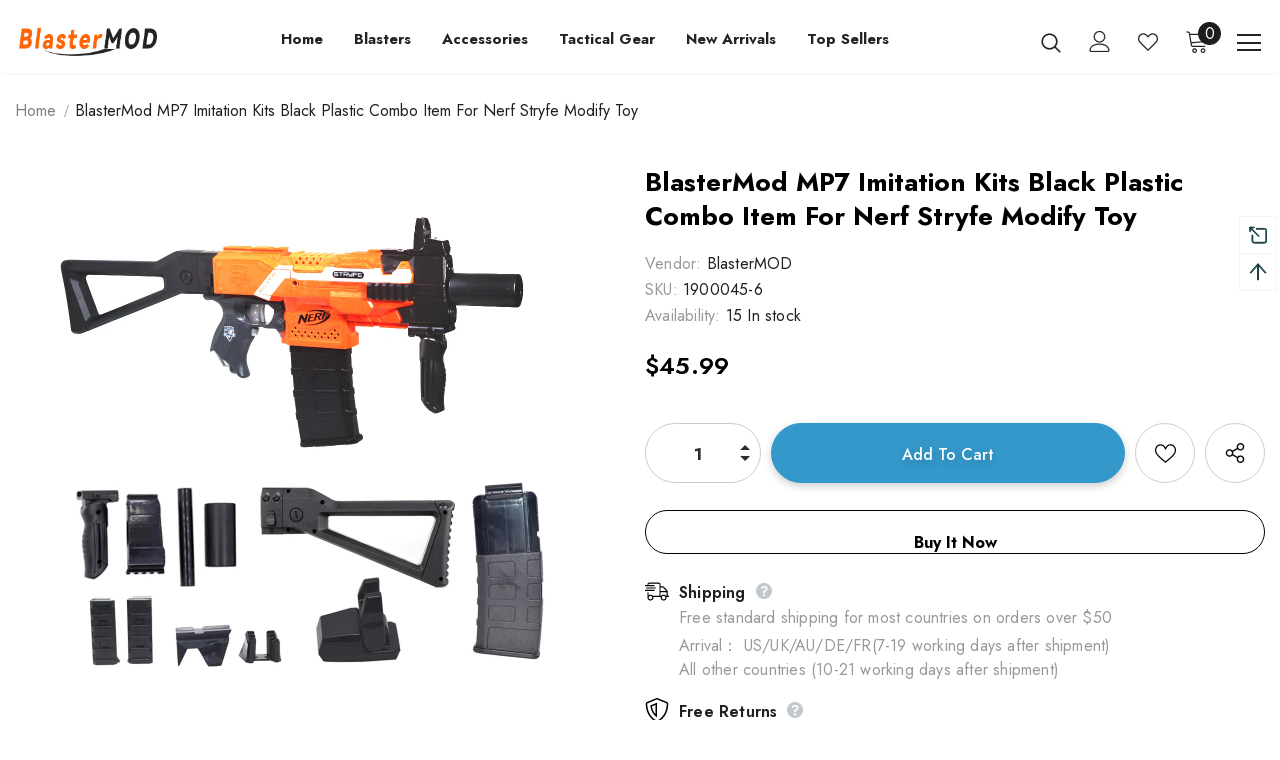

--- FILE ---
content_type: text/html; charset=utf-8
request_url: https://www.blastermod.com/products/worker-mod-diy-imitation-m4-kits-combo-13-items-for-nerf-stryfe-modify-toy-8
body_size: 59990
content:
  <!doctype html>
<!--[if lt IE 7]><html class="no-js lt-ie9 lt-ie8 lt-ie7" lang="en"> <![endif]-->
<!--[if IE 7]><html class="no-js lt-ie9 lt-ie8" lang="en"> <![endif]-->
<!--[if IE 8]><html class="no-js lt-ie9" lang="en"> <![endif]-->
<!--[if IE 9 ]><html class="ie9 no-js"> <![endif]-->
<!--[if (gt IE 9)|!(IE)]><!--> <html class="no-js"> <!--<![endif]-->
<head>
<!-- "snippets/booster-seo.liquid" was not rendered, the associated app was uninstalled -->

  <!-- Basic page needs ================================================== -->
  <meta charset="utf-8">
  <meta http-equiv="X-UA-Compatible" content="IE=edge,chrome=1">
	
  <!-- Title and description ================================================== -->
   

  

  <!-- Product meta ================================================== -->
  


  <meta property="og:type" content="product">
  <meta property="og:title" content="BlasterMod MP7 Imitation kits Black Plastic Combo Item for Nerf Stryfe Modify Toy">
  
  <meta property="og:image" content="http://www.blastermod.com/cdn/shop/products/3cc590e8f243806154bc89f9d14f8e3c_grande.jpg?v=1591152582">
  <meta property="og:image:secure_url" content="https://www.blastermod.com/cdn/shop/products/3cc590e8f243806154bc89f9d14f8e3c_grande.jpg?v=1591152582">
  
  <meta property="og:image" content="http://www.blastermod.com/cdn/shop/products/198bc8e2806c5d146bbe9b41ecc63b2b_grande.jpg?v=1591152582">
  <meta property="og:image:secure_url" content="https://www.blastermod.com/cdn/shop/products/198bc8e2806c5d146bbe9b41ecc63b2b_grande.jpg?v=1591152582">
  
  <meta property="og:image" content="http://www.blastermod.com/cdn/shop/products/5feedc4107cf2a4f733e9589f1711bda_grande.jpg?v=1591152582">
  <meta property="og:image:secure_url" content="https://www.blastermod.com/cdn/shop/products/5feedc4107cf2a4f733e9589f1711bda_grande.jpg?v=1591152582">
  
  <meta property="og:price:amount" content="45.99">
  <meta property="og:price:currency" content="USD">


  <meta property="og:description" content="1.Compatible with STRYFE. 2.100% brand new and high quality. 3.Plastic material and easy to install. 4.Blaster not included!">


  <meta property="og:url" content="http://www.blastermod.com/products/worker-mod-diy-imitation-m4-kits-combo-13-items-for-nerf-stryfe-modify-toy-8">
  <meta property="og:site_name" content="BlasterMOD">
  <!-- /snippets/twitter-card.liquid -->





  <meta name="twitter:card" content="product">
  <meta name="twitter:title" content="BlasterMod MP7 Imitation kits Black Plastic Combo Item for Nerf Stryfe Modify Toy">
  <meta name="twitter:description" content="
Description
1.Compatible with STRYFE.
2.100% brand new and high quality.
3.Plastic material and easy to install.
4.Blaster not included!

Specification
Model:Imitation DIY Kits
Color:Black
Material:Plastic
Weight:400g
Package Size:20×22×12cm

Package included
1.Front Barrel
2.Top and Side rail Adapter
3.Shoulder Stock
4.12-darts Clip
5.Top Singht
">
  <meta name="twitter:image" content="https://www.blastermod.com/cdn/shop/products/3cc590e8f243806154bc89f9d14f8e3c_medium.jpg?v=1591152582">
  <meta name="twitter:image:width" content="240">
  <meta name="twitter:image:height" content="240">
  <meta name="twitter:label1" content="Price">
  <meta name="twitter:data1" content="$45.99 USD">
  
  <meta name="twitter:label2" content="Brand">
  <meta name="twitter:data2" content="BlasterMOD">
  



  <!-- Helpers ================================================== -->
  <link rel="canonical" href="http://www.blastermod.com/products/worker-mod-diy-imitation-m4-kits-combo-13-items-for-nerf-stryfe-modify-toy-8">
  <link canonical-shop-url="http://www.blastermod.com/">
  <meta name="viewport" content="width=device-width,initial-scale=1">
  <link rel="preload" href="//www.blastermod.com/cdn/shop/t/33/assets/vendor.min.css?v=72559489221033970801647449830" as="style">
  <link rel="preload" href="//www.blastermod.com/cdn/shop/t/33/assets/theme-styles.css?v=157935167290056678901647495096" as="style">
  <link rel="preload" href="//www.blastermod.com/cdn/shop/t/33/assets/theme-styles-responsive.css?v=181606480384795186611647449881" as="style">
  <link rel="preload" href="//www.blastermod.com/cdn/shop/t/33/assets/theme-settings.css?v=171429157171138381461752028519" as="style">
  <link rel="preload" href="//www.blastermod.com/cdn/shop/t/33/assets/header-05.css?v=180687859257110468381647449804" as="style">
  <link rel="preload" href="//www.blastermod.com/cdn/shop/t/33/assets/header-06.css?v=126606608905150543181647449804" as="style">
  <link rel="preload" href="//www.blastermod.com/cdn/shop/t/33/assets/header-07.css?v=100353581849455261521647449805" as="style">
  <link rel="preload" href="//www.blastermod.com/cdn/shop/t/33/assets/header-08.css?v=110770940473052809951647449805" as="style">
  <link rel="preload" href="//www.blastermod.com/cdn/shop/t/33/assets/footer-06.css?v=132629616272968652451647449793" as="style">
  <link rel="preload" href="//www.blastermod.com/cdn/shop/t/33/assets/footer-07.css?v=19457261069086938391647449793" as="style">
  <link rel="preload" href="//www.blastermod.com/cdn/shop/t/33/assets/footer-08.css?v=17161311055609253561647449794" as="style">
  <link rel="preload" href="//www.blastermod.com/cdn/shop/t/33/assets/footer-09.css?v=31723816694365087181647449795" as="style">
  <link rel="preload" href="//www.blastermod.com/cdn/shop/t/33/assets/product-skin.css?v=86030726725359264551647449821" as="style">
  <link rel="preload" href="//www.blastermod.com/cdn/shop/t/33/assets/layout_style_1170.css?v=175837568721092489071647449815" as="style">
  <link rel="preload" href="//www.blastermod.com/cdn/shop/t/33/assets/layout_style_fullwidth.css?v=139908533630461757151647449816" as="style">
  <link rel="preload" href="//www.blastermod.com/cdn/shop/t/33/assets/layout_style_flower.css?v=46301794337413993831647449815" as="style">
  <link rel="preload" href="//www.blastermod.com/cdn/shop/t/33/assets/layout_style_suppermarket.css?v=128954938120041481171647449817" as="style">
  <link rel="preload" href="//www.blastermod.com/cdn/shop/t/33/assets/layout_style_surfup.css?v=6333508663724808751647449818" as="style">
  <link rel="preload" href="//www.blastermod.com/cdn/shop/t/33/assets/product-supermarket.css?v=171093545267327271411647449822" as="style">
  <link rel="preload" href="//www.blastermod.com/cdn/shop/t/33/assets/jquery.min.js?v=56888366816115934351647449813" as="script">

  <!-- Favicon -->
  
  <link rel="shortcut icon" href="//www.blastermod.com/cdn/shop/files/favicon_32x32.png?v=1631862257" type="image/png">
  
  
  <!-- Styles -->
  <style>
    
@import url('https://fonts.googleapis.com/css?family=Jost:300,300i,400,400i,500,500i,600,600i,700,700i,800,800i&display=swap');
			    

          
			        
          
    
    :root {
      --font_size: 16px;
      --font_size_minus1: 15px;
      --font_size_minus2: 14px;
      --font_size_minus3: 13px;
      --font_size_minus4: 12px;
      --font_size_plus1: 17px;
      --font_size_plus2: 18px;
      --font_size_plus3: 19px;
      --font_size_plus4: 20px;
      --font_size_plus5: 21px;
      --font_size_plus6: 22px;
      --font_size_plus7: 23px;
      --font_size_plus8: 24px;
      --font_size_plus9: 25px;
      --font_size_plus10: 26px;
      --font_size_plus11: 27px;
      --font_size_plus12: 28px;
      --font_size_plus13: 29px;
      --font_size_plus14: 30px;
      --font_size_plus15: 31px;
      --font_size_plus16: 32px;
      --font_size_plus18: 34px;
      --font_size_plus21: 37px;
      --font_size_plus22: 38px;
      --font_size_plus23: 39px;
      --font_size_plus24: 40px;
      --font_size_plus29: 45px;
      --font_size_plus33: 49px;
      --font_size_plus34: 50px;

	  --fonts_name: Jost;
	  --fonts_name_2: Jost;

      /* Color */
      --body_bg: #ffffff;
      --body_color: #000000;
      --link_color: #000000;
      --link_color_hover: #000000;
      --link_color_underline: rgba(0, 0, 0, 0.3);

      /* Breadcrumb */
      --breadcrumb_color : #999999;
      --breadcrumb_text_transform : capitalize;

      /* Header and Title */
      --page_title_font_size: 24px;
      --page_title_font_size_minus4: 20px;
      --page_title_font_size_minus6: 18px;
      --page_title_font_size_plus5: 29px;
      --page_title_color: #202020;
      --page_title_text_align : left;
      --page_title_color_underline: rgba(32, 32, 32, 0.3);

      /* Product  */
      --product_name_font_size: 16px;
      --product_name_line_height: 26px;
      --product_text_transform: capitalize;
      --product_name_font_weight: 400;
      --product_name_text_align: center;
      --product_vendor_text_transform: uppercase;
      --product_vendor_font_weight: 400;
      --product_vendor_font_size: 14px;

      --color_title_pr: #000000;
      --color_title_pr_hover: #000000;
      --color_title_pr_hover_underline: rgba(0, 0, 0, 0.3);
      --color_vendor : #969696;
      --sale_text : #fff;
      --bg_sale : #e74a45;
      --custom_label_text : #fff;
      --custom_label_bg : #ff9933;
      --bundle_label_text : #fff;
      --bundle_label_bg : #232323;
      --new_label_text : #232323;
      --new_label_bg : #ffffff;
      --new_label_border : #ebebeb;
      --sold_out_text : #ffffff;
      --bg_sold_out : #c1c1c1;
      --color_price: #000000;
      --color_price_sale: #e74a45;
      --color_compare_price: #969696;
      --color_compare_product: #fff;
      
        --color_quick_view: #000000;
        --bg_quick_view: #ffffff;
      
      --border_quick_view: #e6e6e6;
      --color_wishlist: #000000;
      --bg_wishlist: #ffffff;
      --border_wishlist: #e6e6e6;
      --bg_wishlist_active: #ffe5e5;

      /* Button 1 */
      --background_1: #3498ca;
      --color_1 : #ffffff;
      --border_1 : #3498ca;

      /* Button 2 */
      --background_2: #fff;
      --color_2 : #000000;
      --border_2 : #000000;

      /* Button 3 */
      --background_3: #e95144;
      --color_3 : #ffffff;
      --border_3 : #e95144;

      /* Button Add To Cart */
      --color_add_to_cart : #fff;
      --border_add_to_cart : #000;
      --background_add_to_cart : #000;

      --color_add_to_cart_hover : #000;
      --border_add_to_cart_hover : #000;
      --background_add_to_cart_hover : #fff;


      /* Button */
      
        --button_font_family: Jost;
      
      --button_font_size: px;
      --button_font_weight: ;
      --button_border_radius: px;
      --button_border_width: px;
      --button_border_style: ;
      --button_text_align: ;
      --button_text_transform: ;
      --button_letter_spacing: ;
      --button_padding_top: px;
      --button_padding_bottom: px;
      --button_padding_left: px;
      --button_padding_right: px;

      

      /* Border Color */
      --border_widget_title : #e0e0e0;
      --border_color_1 : #ebebeb;
      --border_color_2: #e7e7e7;
      --border_page_title: #eaeaea;
      --border_input: #cbcbcb;
      --border_checkbox: #d0d0d0;
      --border_dropdown: #dadada;
      --border_bt_sidebar : #f6f6f6;
      --color_icon_drop: #6b6b6b;

      
          --color_ipt: #3c3c3c;
        

      
      --color_slick_arrow: #212121;
      --color_border_slick_arrow: #505050;
      --color_bg_slick_arrow: #ffffff;
      

      /*color Mobile*/

      --color_menu_mb: #232323;
      --color_menu_level3: #3c3c3c;

      /* Mixin ================= */
      
          --padding_btn: 14px 15px 12px !important;
          --padding_btn_bundle: 14px 15px 12px;
          --padding_btn_qv_add_to_cart: 14px 15px 12px;
          --font_size_btn: var(--font_size);
          --letter_spacing_btn: 0;
      

      
      
          --color-price-box: var(--color_compare_price);
      

      --color_review: #ffc50a;
      --color_review_empty: #dfdfdf;

      --border-product-image: #e6e6e6;

      
      --border-radius-17: 17px;
      --border-radius-50: 50%;
      
    }
</style>
  <link href="//www.blastermod.com/cdn/shop/t/33/assets/vendor.min.css?v=72559489221033970801647449830" rel="stylesheet" type="text/css" media="all" />
<link href="//www.blastermod.com/cdn/shop/t/33/assets/theme-styles.css?v=157935167290056678901647495096" rel="stylesheet" type="text/css" media="all" />
<link href="//www.blastermod.com/cdn/shop/t/33/assets/theme-styles-responsive.css?v=181606480384795186611647449881" rel="stylesheet" type="text/css" media="all" />
<link href="//www.blastermod.com/cdn/shop/t/33/assets/theme-settings.css?v=171429157171138381461752028519" rel="stylesheet" type="text/css" media="all" />























	<link href="//www.blastermod.com/cdn/shop/t/33/assets/product-supermarket.css?v=171093545267327271411647449822" rel="stylesheet" type="text/css" media="all" />











	<link href="//www.blastermod.com/cdn/shop/t/33/assets/layout_style_suppermarket.css?v=128954938120041481171647449817" rel="stylesheet" type="text/css" media="all" />




  
   <!-- Scripts -->
  <script src="//www.blastermod.com/cdn/shop/t/33/assets/jquery.min.js?v=56888366816115934351647449813" type="text/javascript"></script>
<script src="//www.blastermod.com/cdn/shop/t/33/assets/jquery-cookie.min.js?v=72365755745404048181647449811" type="text/javascript"></script>
<script src="//www.blastermod.com/cdn/shop/t/33/assets/lazysizes.min.js?v=84414966064882348651647449819" type="text/javascript"></script>

<script>
  	window.lazySizesConfig = window.lazySizesConfig || {};
    lazySizesConfig.loadMode = 1;
    window.lazySizesConfig.init = false;
    lazySizes.init();
  
    window.ajax_cart = "upsell";
    window.money_format = "${{amount}}";//"${{amount}} USD";
    window.shop_currency = "USD";
    window.show_multiple_currencies = true;
    window.use_color_swatch = true;
    window.product_variant_name = true;
        window.color_swatch_style = "variant_grouped";
    window.enable_sidebar_multiple_choice = true;
    window.file_url = "//www.blastermod.com/cdn/shop/files/?v=3235";
    window.asset_url = "";
    window.router = "";
    window.swatch_recently = "color";
    window.label_sale = "label_sale";
    window.layout_style = "layout_style_suppermarket";
    window.layout_home = "layout_home_18";
    window.product_style = "supermarket";
    window.category_style = "skin_1";
    window.layout_body = "custom_width";
        
    window.inventory_text = {
        in_stock: "In stock",
        many_in_stock: "Many in stock",
        out_of_stock: "Out of stock",
        add_to_cart: "Add to cart",
        add_all_to_cart: "Add all to Cart",
        sold_out: "Sold Out",
        select_options : "Select options",
        unavailable: "Sold Out",
        view_all_collection: "View All",
        no_more_product: "No more product",
        show_options: "Show Variants",
        hide_options: "Hide Variants",
        adding : "Adding",
        thank_you : "Thank You",
        add_more : "Add More",
        cart_feedback : "Added",
        add_wishlist : "Add to Wish List",
        remove_wishlist : "Remove Wish List",
        add_wishlist_1 : "Add to wishlist",
        remove_wishlist_1 : "Remove wishlist",
        previous: "Prev",
        next: "Next",
      	pre_order : "Pre Order",
        hotStock: "Hurry up! only [inventory] left",
        view_more: "View All",
        view_less : "View Less",
        show_more: "Show More",
        show_less : "Show Less",
        days : "Days",
        hours : "Hours",
        mins : "Mins",
        secs : "Secs",

        customlabel: "Custom Label",
        newlabel: "New",
        salelabel: "Sale",
        soldoutlabel: "Sold Out",
        bundlelabel: "Bundle",

        message_compare : "You must select at least two products to compare!",
        message_iscart : "is added to your shopping cart.",

        add_compare : "Add to compare",
        remove_compare : "Remove compare",
        remove: "Remove",
        warning_quantity: "Maximum quantity",
    };
    window.multi_lang = false;
    window.collection_pagination_type = "scroll";

    window.newsletter_popup = false;
    window.hidden_newsletter = false;
    window.option_ptoduct1 = "size";
    window.option_ptoduct2 = "color";
    window.option_ptoduct3 = "option 3"

    /* Free Shipping Message */
    window.free_shipping_color1 = "#F44336";  
    window.free_shipping_color2 = "#FF9800";
    window.free_shipping_color3 = "#69c69c";
    window.free_shipping_price = 59;
    window.free_shipping_text = {
        free_shipping_message_1: "You qualify for free shipping!",
        free_shipping_message_2:"Only",
        free_shipping_message_3: "away from",
        free_shipping_message_4: "free shipping",
        free_shipping_1: "Free",
        free_shipping_2: "TBD",
    }

</script>

  <!-- Header hook for plugins ================================ -->
  <script>window.performance && window.performance.mark && window.performance.mark('shopify.content_for_header.start');</script><meta id="shopify-digital-wallet" name="shopify-digital-wallet" content="/20709549/digital_wallets/dialog">
<meta name="shopify-checkout-api-token" content="85e83c9664143dc40cb4222d2185c5c9">
<meta id="in-context-paypal-metadata" data-shop-id="20709549" data-venmo-supported="false" data-environment="production" data-locale="en_US" data-paypal-v4="true" data-currency="USD">
<link rel="alternate" type="application/json+oembed" href="http://www.blastermod.com/products/worker-mod-diy-imitation-m4-kits-combo-13-items-for-nerf-stryfe-modify-toy-8.oembed">
<script async="async" src="/checkouts/internal/preloads.js?locale=en-US"></script>
<script id="shopify-features" type="application/json">{"accessToken":"85e83c9664143dc40cb4222d2185c5c9","betas":["rich-media-storefront-analytics"],"domain":"www.blastermod.com","predictiveSearch":true,"shopId":20709549,"locale":"en"}</script>
<script>var Shopify = Shopify || {};
Shopify.shop = "dftoy.myshopify.com";
Shopify.locale = "en";
Shopify.currency = {"active":"USD","rate":"1.0"};
Shopify.country = "US";
Shopify.theme = {"name":"Ev2","id":131450929388,"schema_name":"Ella","schema_version":"5.1.0","theme_store_id":null,"role":"main"};
Shopify.theme.handle = "null";
Shopify.theme.style = {"id":null,"handle":null};
Shopify.cdnHost = "www.blastermod.com/cdn";
Shopify.routes = Shopify.routes || {};
Shopify.routes.root = "/";</script>
<script type="module">!function(o){(o.Shopify=o.Shopify||{}).modules=!0}(window);</script>
<script>!function(o){function n(){var o=[];function n(){o.push(Array.prototype.slice.apply(arguments))}return n.q=o,n}var t=o.Shopify=o.Shopify||{};t.loadFeatures=n(),t.autoloadFeatures=n()}(window);</script>
<script id="shop-js-analytics" type="application/json">{"pageType":"product"}</script>
<script defer="defer" async type="module" src="//www.blastermod.com/cdn/shopifycloud/shop-js/modules/v2/client.init-shop-cart-sync_BT-GjEfc.en.esm.js"></script>
<script defer="defer" async type="module" src="//www.blastermod.com/cdn/shopifycloud/shop-js/modules/v2/chunk.common_D58fp_Oc.esm.js"></script>
<script defer="defer" async type="module" src="//www.blastermod.com/cdn/shopifycloud/shop-js/modules/v2/chunk.modal_xMitdFEc.esm.js"></script>
<script type="module">
  await import("//www.blastermod.com/cdn/shopifycloud/shop-js/modules/v2/client.init-shop-cart-sync_BT-GjEfc.en.esm.js");
await import("//www.blastermod.com/cdn/shopifycloud/shop-js/modules/v2/chunk.common_D58fp_Oc.esm.js");
await import("//www.blastermod.com/cdn/shopifycloud/shop-js/modules/v2/chunk.modal_xMitdFEc.esm.js");

  window.Shopify.SignInWithShop?.initShopCartSync?.({"fedCMEnabled":true,"windoidEnabled":true});

</script>
<script>(function() {
  var isLoaded = false;
  function asyncLoad() {
    if (isLoaded) return;
    isLoaded = true;
    var urls = ["https:\/\/chimpstatic.com\/mcjs-connected\/js\/users\/9a7a21849c98ad10dbf0f0715\/da072ce362cb95f59a18f226f.js?shop=dftoy.myshopify.com"];
    for (var i = 0; i < urls.length; i++) {
      var s = document.createElement('script');
      s.type = 'text/javascript';
      s.async = true;
      s.src = urls[i];
      var x = document.getElementsByTagName('script')[0];
      x.parentNode.insertBefore(s, x);
    }
  };
  if(window.attachEvent) {
    window.attachEvent('onload', asyncLoad);
  } else {
    window.addEventListener('load', asyncLoad, false);
  }
})();</script>
<script id="__st">var __st={"a":20709549,"offset":28800,"reqid":"22d7a6f2-b3a3-488a-98f1-ff50f28a2e48-1769459610","pageurl":"www.blastermod.com\/products\/worker-mod-diy-imitation-m4-kits-combo-13-items-for-nerf-stryfe-modify-toy-8","u":"699c5acef745","p":"product","rtyp":"product","rid":4508126937206};</script>
<script>window.ShopifyPaypalV4VisibilityTracking = true;</script>
<script id="captcha-bootstrap">!function(){'use strict';const t='contact',e='account',n='new_comment',o=[[t,t],['blogs',n],['comments',n],[t,'customer']],c=[[e,'customer_login'],[e,'guest_login'],[e,'recover_customer_password'],[e,'create_customer']],r=t=>t.map((([t,e])=>`form[action*='/${t}']:not([data-nocaptcha='true']) input[name='form_type'][value='${e}']`)).join(','),a=t=>()=>t?[...document.querySelectorAll(t)].map((t=>t.form)):[];function s(){const t=[...o],e=r(t);return a(e)}const i='password',u='form_key',d=['recaptcha-v3-token','g-recaptcha-response','h-captcha-response',i],f=()=>{try{return window.sessionStorage}catch{return}},m='__shopify_v',_=t=>t.elements[u];function p(t,e,n=!1){try{const o=window.sessionStorage,c=JSON.parse(o.getItem(e)),{data:r}=function(t){const{data:e,action:n}=t;return t[m]||n?{data:e,action:n}:{data:t,action:n}}(c);for(const[e,n]of Object.entries(r))t.elements[e]&&(t.elements[e].value=n);n&&o.removeItem(e)}catch(o){console.error('form repopulation failed',{error:o})}}const l='form_type',E='cptcha';function T(t){t.dataset[E]=!0}const w=window,h=w.document,L='Shopify',v='ce_forms',y='captcha';let A=!1;((t,e)=>{const n=(g='f06e6c50-85a8-45c8-87d0-21a2b65856fe',I='https://cdn.shopify.com/shopifycloud/storefront-forms-hcaptcha/ce_storefront_forms_captcha_hcaptcha.v1.5.2.iife.js',D={infoText:'Protected by hCaptcha',privacyText:'Privacy',termsText:'Terms'},(t,e,n)=>{const o=w[L][v],c=o.bindForm;if(c)return c(t,g,e,D).then(n);var r;o.q.push([[t,g,e,D],n]),r=I,A||(h.body.append(Object.assign(h.createElement('script'),{id:'captcha-provider',async:!0,src:r})),A=!0)});var g,I,D;w[L]=w[L]||{},w[L][v]=w[L][v]||{},w[L][v].q=[],w[L][y]=w[L][y]||{},w[L][y].protect=function(t,e){n(t,void 0,e),T(t)},Object.freeze(w[L][y]),function(t,e,n,w,h,L){const[v,y,A,g]=function(t,e,n){const i=e?o:[],u=t?c:[],d=[...i,...u],f=r(d),m=r(i),_=r(d.filter((([t,e])=>n.includes(e))));return[a(f),a(m),a(_),s()]}(w,h,L),I=t=>{const e=t.target;return e instanceof HTMLFormElement?e:e&&e.form},D=t=>v().includes(t);t.addEventListener('submit',(t=>{const e=I(t);if(!e)return;const n=D(e)&&!e.dataset.hcaptchaBound&&!e.dataset.recaptchaBound,o=_(e),c=g().includes(e)&&(!o||!o.value);(n||c)&&t.preventDefault(),c&&!n&&(function(t){try{if(!f())return;!function(t){const e=f();if(!e)return;const n=_(t);if(!n)return;const o=n.value;o&&e.removeItem(o)}(t);const e=Array.from(Array(32),(()=>Math.random().toString(36)[2])).join('');!function(t,e){_(t)||t.append(Object.assign(document.createElement('input'),{type:'hidden',name:u})),t.elements[u].value=e}(t,e),function(t,e){const n=f();if(!n)return;const o=[...t.querySelectorAll(`input[type='${i}']`)].map((({name:t})=>t)),c=[...d,...o],r={};for(const[a,s]of new FormData(t).entries())c.includes(a)||(r[a]=s);n.setItem(e,JSON.stringify({[m]:1,action:t.action,data:r}))}(t,e)}catch(e){console.error('failed to persist form',e)}}(e),e.submit())}));const S=(t,e)=>{t&&!t.dataset[E]&&(n(t,e.some((e=>e===t))),T(t))};for(const o of['focusin','change'])t.addEventListener(o,(t=>{const e=I(t);D(e)&&S(e,y())}));const B=e.get('form_key'),M=e.get(l),P=B&&M;t.addEventListener('DOMContentLoaded',(()=>{const t=y();if(P)for(const e of t)e.elements[l].value===M&&p(e,B);[...new Set([...A(),...v().filter((t=>'true'===t.dataset.shopifyCaptcha))])].forEach((e=>S(e,t)))}))}(h,new URLSearchParams(w.location.search),n,t,e,['guest_login'])})(!0,!0)}();</script>
<script integrity="sha256-4kQ18oKyAcykRKYeNunJcIwy7WH5gtpwJnB7kiuLZ1E=" data-source-attribution="shopify.loadfeatures" defer="defer" src="//www.blastermod.com/cdn/shopifycloud/storefront/assets/storefront/load_feature-a0a9edcb.js" crossorigin="anonymous"></script>
<script data-source-attribution="shopify.dynamic_checkout.dynamic.init">var Shopify=Shopify||{};Shopify.PaymentButton=Shopify.PaymentButton||{isStorefrontPortableWallets:!0,init:function(){window.Shopify.PaymentButton.init=function(){};var t=document.createElement("script");t.src="https://www.blastermod.com/cdn/shopifycloud/portable-wallets/latest/portable-wallets.en.js",t.type="module",document.head.appendChild(t)}};
</script>
<script data-source-attribution="shopify.dynamic_checkout.buyer_consent">
  function portableWalletsHideBuyerConsent(e){var t=document.getElementById("shopify-buyer-consent"),n=document.getElementById("shopify-subscription-policy-button");t&&n&&(t.classList.add("hidden"),t.setAttribute("aria-hidden","true"),n.removeEventListener("click",e))}function portableWalletsShowBuyerConsent(e){var t=document.getElementById("shopify-buyer-consent"),n=document.getElementById("shopify-subscription-policy-button");t&&n&&(t.classList.remove("hidden"),t.removeAttribute("aria-hidden"),n.addEventListener("click",e))}window.Shopify?.PaymentButton&&(window.Shopify.PaymentButton.hideBuyerConsent=portableWalletsHideBuyerConsent,window.Shopify.PaymentButton.showBuyerConsent=portableWalletsShowBuyerConsent);
</script>
<script>
  function portableWalletsCleanup(e){e&&e.src&&console.error("Failed to load portable wallets script "+e.src);var t=document.querySelectorAll("shopify-accelerated-checkout .shopify-payment-button__skeleton, shopify-accelerated-checkout-cart .wallet-cart-button__skeleton"),e=document.getElementById("shopify-buyer-consent");for(let e=0;e<t.length;e++)t[e].remove();e&&e.remove()}function portableWalletsNotLoadedAsModule(e){e instanceof ErrorEvent&&"string"==typeof e.message&&e.message.includes("import.meta")&&"string"==typeof e.filename&&e.filename.includes("portable-wallets")&&(window.removeEventListener("error",portableWalletsNotLoadedAsModule),window.Shopify.PaymentButton.failedToLoad=e,"loading"===document.readyState?document.addEventListener("DOMContentLoaded",window.Shopify.PaymentButton.init):window.Shopify.PaymentButton.init())}window.addEventListener("error",portableWalletsNotLoadedAsModule);
</script>

<script type="module" src="https://www.blastermod.com/cdn/shopifycloud/portable-wallets/latest/portable-wallets.en.js" onError="portableWalletsCleanup(this)" crossorigin="anonymous"></script>
<script nomodule>
  document.addEventListener("DOMContentLoaded", portableWalletsCleanup);
</script>

<link id="shopify-accelerated-checkout-styles" rel="stylesheet" media="screen" href="https://www.blastermod.com/cdn/shopifycloud/portable-wallets/latest/accelerated-checkout-backwards-compat.css" crossorigin="anonymous">
<style id="shopify-accelerated-checkout-cart">
        #shopify-buyer-consent {
  margin-top: 1em;
  display: inline-block;
  width: 100%;
}

#shopify-buyer-consent.hidden {
  display: none;
}

#shopify-subscription-policy-button {
  background: none;
  border: none;
  padding: 0;
  text-decoration: underline;
  font-size: inherit;
  cursor: pointer;
}

#shopify-subscription-policy-button::before {
  box-shadow: none;
}

      </style>

<script>window.performance && window.performance.mark && window.performance.mark('shopify.content_for_header.end');</script>

  <!--[if lt IE 9]>
  <script src="//html5shiv.googlecode.com/svn/trunk/html5.js" type="text/javascript"></script>
  <![endif]-->

  
  
  

  <script>

    Shopify.productOptionsMap = {};
    Shopify.quickViewOptionsMap = {};

    Shopify.updateOptionsInSelector = function(selectorIndex, wrapperSlt) {
        Shopify.optionsMap = wrapperSlt === '.product' ? Shopify.productOptionsMap : Shopify.quickViewOptionsMap;

        switch (selectorIndex) {
            case 0:
                var key = 'root';
                var selector = $(wrapperSlt + ' .single-option-selector:eq(0)');
                break;
            case 1:
                var key = $(wrapperSlt + ' .single-option-selector:eq(0)').val();
                var selector = $(wrapperSlt + ' .single-option-selector:eq(1)');
                break;
            case 2:
                var key = $(wrapperSlt + ' .single-option-selector:eq(0)').val();
                key += ' / ' + $(wrapperSlt + ' .single-option-selector:eq(1)').val();
                var selector = $(wrapperSlt + ' .single-option-selector:eq(2)');
        }

        var initialValue = selector.val();
        selector.empty();

        var availableOptions = Shopify.optionsMap[key];

        if (availableOptions && availableOptions.length) {
            for (var i = 0; i < availableOptions.length; i++) {
                var option = availableOptions[i].replace('-sold-out','');
                var newOption = $('<option></option>').val(option).html(option);

                selector.append(newOption);
            }

            $(wrapperSlt + ' .swatch[data-option-index="' + selectorIndex + '"] .swatch-element').each(function() {
                // debugger;
                if ($.inArray($(this).attr('data-value'), availableOptions) !== -1) {
                    $(this).addClass('available').removeClass('soldout').find(':radio').prop('disabled',false).prop('checked',true);
                }
                else {
                    if ($.inArray($(this).attr('data-value') + '-sold-out', availableOptions) !== -1) {
                        $(this).addClass('available').addClass('soldout').find(':radio').prop('disabled',false).prop('checked',true);
                    } else {
                        $(this).removeClass('available').addClass('soldout').find(':radio').prop('disabled',true).prop('checked',false);
                    }
                    
                }
            });

            if ($.inArray(initialValue, availableOptions) !== -1) {
                selector.val(initialValue);
            }

            selector.trigger('change');
        };
    };

    Shopify.linkOptionSelectors = function(product, wrapperSlt, check) {
        // Building our mapping object.
        Shopify.optionsMap = wrapperSlt === '.product' ? Shopify.productOptionsMap : Shopify.quickViewOptionsMap;
        var arr_1= [],
            arr_2= [],
            arr_3= [];

        Shopify.optionsMap['root'] == [];
        for (var i = 0; i < product.variants.length; i++) {
            var variant = product.variants[i];
            if (variant) {
                var key1 = variant.option1;
                var key2 = variant.option1 + ' / ' + variant.option2;
                Shopify.optionsMap[key1] = [];
                Shopify.optionsMap[key2] = [];
            }
        }
        for (var i = 0; i < product.variants.length; i++) {
            var variant = product.variants[i];
            if (variant) {
                if (window.use_color_swatch) {
                    if (variant.available) {
                        // Gathering values for the 1st drop-down.
                        Shopify.optionsMap['root'] = Shopify.optionsMap['root'] || [];

                        // if ($.inArray(variant.option1 + '-sold-out', Shopify.optionsMap['root']) !== -1) {
                        //     Shopify.optionsMap['root'].pop();
                        // } 

                        arr_1.push(variant.option1);
                        arr_1 = $.unique(arr_1);

                        Shopify.optionsMap['root'].push(variant.option1);

                        Shopify.optionsMap['root'] = Shopify.uniq(Shopify.optionsMap['root']);

                        // Gathering values for the 2nd drop-down.
                        if (product.options.length > 1) {
                        var key = variant.option1;
                            Shopify.optionsMap[key] = Shopify.optionsMap[key] || [];
                            // if ($.inArray(variant.option2 + '-sold-out', Shopify.optionsMap[key]) !== -1) {
                            //     Shopify.optionsMap[key].pop();
                            // } 
                            Shopify.optionsMap[key].push(variant.option2);
                            if ($.inArray(variant.option2, arr_2) === -1) {
                                arr_2.push(variant.option2);
                                arr_2 = $.unique(arr_2);
                            }
                            Shopify.optionsMap[key] = Shopify.uniq(Shopify.optionsMap[key]);
                        }

                        // Gathering values for the 3rd drop-down.
                        if (product.options.length === 3) {
                            var key = variant.option1 + ' / ' + variant.option2;
                            Shopify.optionsMap[key] = Shopify.optionsMap[key] || [];
                            Shopify.optionsMap[key].push(variant.option3);

                            if ($.inArray(variant.option3, arr_3) === -1) {
                                arr_3.push(variant.option3);
                                arr_3 = $.unique(arr_3);
                            }
                            
                            Shopify.optionsMap[key] = Shopify.uniq(Shopify.optionsMap[key]);
                        }
                    } else {
                        // Gathering values for the 1st drop-down.
                        Shopify.optionsMap['root'] = Shopify.optionsMap['root'] || [];
                        if ($.inArray(variant.option1, arr_1) === -1) {
                            Shopify.optionsMap['root'].push(variant.option1 + '-sold-out');
                        }
                        
                        Shopify.optionsMap['root'] = Shopify.uniq(Shopify.optionsMap['root']);

                        // Gathering values for the 2nd drop-down.
                        if (product.options.length > 1) {
                            var key = variant.option1;
                            Shopify.optionsMap[key] = Shopify.optionsMap[key] || [];
                            // Shopify.optionsMap[key].push(variant.option2);

                            // if ($.inArray(variant.option2, arr_2) === -1) {
                                Shopify.optionsMap[key].push(variant.option2 + '-sold-out');
                            // }
                            
                            Shopify.optionsMap[key] = Shopify.uniq(Shopify.optionsMap[key]);
                        }

                        // Gathering values for the 3rd drop-down.
                        if (product.options.length === 3) {
                            var key = variant.option1 + ' / ' + variant.option2;
                            Shopify.optionsMap[key] = Shopify.optionsMap[key] || [];
//                             if ($.inArray(variant.option3, arr_3) === -1) {
                                Shopify.optionsMap[key].push(variant.option3 + '-sold-out');
//                             }
                            Shopify.optionsMap[key] = Shopify.uniq(Shopify.optionsMap[key]);
                        }

                    }
                } else {
                    // Gathering values for the 1st drop-down.
                    if (check) {
                        if (variant.available) {
                            Shopify.optionsMap['root'] = Shopify.optionsMap['root'] || [];
                            Shopify.optionsMap['root'].push(variant.option1);
                            Shopify.optionsMap['root'] = Shopify.uniq(Shopify.optionsMap['root']);

                            // Gathering values for the 2nd drop-down.
                            if (product.options.length > 1) {
                            var key = variant.option1;
                                Shopify.optionsMap[key] = Shopify.optionsMap[key] || [];
                                Shopify.optionsMap[key].push(variant.option2);
                                Shopify.optionsMap[key] = Shopify.uniq(Shopify.optionsMap[key]);
                            }

                            // Gathering values for the 3rd drop-down.
                            if (product.options.length === 3) {
                                var key = variant.option1 + ' / ' + variant.option2;
                                Shopify.optionsMap[key] = Shopify.optionsMap[key] || [];
                                Shopify.optionsMap[key].push(variant.option3);
                                Shopify.optionsMap[key] = Shopify.uniq(Shopify.optionsMap[key]);
                            }
                        }
                    } else {
                        Shopify.optionsMap['root'] = Shopify.optionsMap['root'] || [];

                        Shopify.optionsMap['root'].push(variant.option1);
                        Shopify.optionsMap['root'] = Shopify.uniq(Shopify.optionsMap['root']);

                        // Gathering values for the 2nd drop-down.
                        if (product.options.length > 1) {
                        var key = variant.option1;
                            Shopify.optionsMap[key] = Shopify.optionsMap[key] || [];
                            Shopify.optionsMap[key].push(variant.option2);
                            Shopify.optionsMap[key] = Shopify.uniq(Shopify.optionsMap[key]);
                        }

                        // Gathering values for the 3rd drop-down.
                        if (product.options.length === 3) {
                            var key = variant.option1 + ' / ' + variant.option2;
                            Shopify.optionsMap[key] = Shopify.optionsMap[key] || [];
                            Shopify.optionsMap[key].push(variant.option3);
                            Shopify.optionsMap[key] = Shopify.uniq(Shopify.optionsMap[key]);
                        }
                    }
                    
                }
            }
        };

        // Update options right away.
        Shopify.updateOptionsInSelector(0, wrapperSlt);

        if (product.options.length > 1) Shopify.updateOptionsInSelector(1, wrapperSlt);
        if (product.options.length === 3) Shopify.updateOptionsInSelector(2, wrapperSlt);

        // When there is an update in the first dropdown.
        $(wrapperSlt + " .single-option-selector:eq(0)").change(function() {
            Shopify.updateOptionsInSelector(1, wrapperSlt);
            if (product.options.length === 3) Shopify.updateOptionsInSelector(2, wrapperSlt);
            return true;
        });

        // When there is an update in the second dropdown.
        $(wrapperSlt + " .single-option-selector:eq(1)").change(function() {
            if (product.options.length === 3) Shopify.updateOptionsInSelector(2, wrapperSlt);
            return true;
        });
    };
</script>
  
  <script nomodule src="https://unpkg.com/@google/model-viewer/dist/model-viewer-legacy.js"></script>
  


	<script>var loox_global_hash = '1682960734688';</script><script>var loox_floating_widget = {"active":true,"rtl":false,"position":"right","button_text":"Reviews","button_bg_color":"333333","button_text_color":"FFFFFF","display_on_home_page":true,"display_on_product_page":true,"display_on_cart_page":true,"display_on_other_pages":true,"hide_on_mobile":false};
</script><style>.loox-reviews-default { max-width: 1200px; margin: 0 auto; }.loox-rating .loox-icon { color:#ffb700; }</style><script>var loox_rating_icons_enabled = true;</script>
<link href="https://monorail-edge.shopifysvc.com" rel="dns-prefetch">
<script>(function(){if ("sendBeacon" in navigator && "performance" in window) {try {var session_token_from_headers = performance.getEntriesByType('navigation')[0].serverTiming.find(x => x.name == '_s').description;} catch {var session_token_from_headers = undefined;}var session_cookie_matches = document.cookie.match(/_shopify_s=([^;]*)/);var session_token_from_cookie = session_cookie_matches && session_cookie_matches.length === 2 ? session_cookie_matches[1] : "";var session_token = session_token_from_headers || session_token_from_cookie || "";function handle_abandonment_event(e) {var entries = performance.getEntries().filter(function(entry) {return /monorail-edge.shopifysvc.com/.test(entry.name);});if (!window.abandonment_tracked && entries.length === 0) {window.abandonment_tracked = true;var currentMs = Date.now();var navigation_start = performance.timing.navigationStart;var payload = {shop_id: 20709549,url: window.location.href,navigation_start,duration: currentMs - navigation_start,session_token,page_type: "product"};window.navigator.sendBeacon("https://monorail-edge.shopifysvc.com/v1/produce", JSON.stringify({schema_id: "online_store_buyer_site_abandonment/1.1",payload: payload,metadata: {event_created_at_ms: currentMs,event_sent_at_ms: currentMs}}));}}window.addEventListener('pagehide', handle_abandonment_event);}}());</script>
<script id="web-pixels-manager-setup">(function e(e,d,r,n,o){if(void 0===o&&(o={}),!Boolean(null===(a=null===(i=window.Shopify)||void 0===i?void 0:i.analytics)||void 0===a?void 0:a.replayQueue)){var i,a;window.Shopify=window.Shopify||{};var t=window.Shopify;t.analytics=t.analytics||{};var s=t.analytics;s.replayQueue=[],s.publish=function(e,d,r){return s.replayQueue.push([e,d,r]),!0};try{self.performance.mark("wpm:start")}catch(e){}var l=function(){var e={modern:/Edge?\/(1{2}[4-9]|1[2-9]\d|[2-9]\d{2}|\d{4,})\.\d+(\.\d+|)|Firefox\/(1{2}[4-9]|1[2-9]\d|[2-9]\d{2}|\d{4,})\.\d+(\.\d+|)|Chrom(ium|e)\/(9{2}|\d{3,})\.\d+(\.\d+|)|(Maci|X1{2}).+ Version\/(15\.\d+|(1[6-9]|[2-9]\d|\d{3,})\.\d+)([,.]\d+|)( \(\w+\)|)( Mobile\/\w+|) Safari\/|Chrome.+OPR\/(9{2}|\d{3,})\.\d+\.\d+|(CPU[ +]OS|iPhone[ +]OS|CPU[ +]iPhone|CPU IPhone OS|CPU iPad OS)[ +]+(15[._]\d+|(1[6-9]|[2-9]\d|\d{3,})[._]\d+)([._]\d+|)|Android:?[ /-](13[3-9]|1[4-9]\d|[2-9]\d{2}|\d{4,})(\.\d+|)(\.\d+|)|Android.+Firefox\/(13[5-9]|1[4-9]\d|[2-9]\d{2}|\d{4,})\.\d+(\.\d+|)|Android.+Chrom(ium|e)\/(13[3-9]|1[4-9]\d|[2-9]\d{2}|\d{4,})\.\d+(\.\d+|)|SamsungBrowser\/([2-9]\d|\d{3,})\.\d+/,legacy:/Edge?\/(1[6-9]|[2-9]\d|\d{3,})\.\d+(\.\d+|)|Firefox\/(5[4-9]|[6-9]\d|\d{3,})\.\d+(\.\d+|)|Chrom(ium|e)\/(5[1-9]|[6-9]\d|\d{3,})\.\d+(\.\d+|)([\d.]+$|.*Safari\/(?![\d.]+ Edge\/[\d.]+$))|(Maci|X1{2}).+ Version\/(10\.\d+|(1[1-9]|[2-9]\d|\d{3,})\.\d+)([,.]\d+|)( \(\w+\)|)( Mobile\/\w+|) Safari\/|Chrome.+OPR\/(3[89]|[4-9]\d|\d{3,})\.\d+\.\d+|(CPU[ +]OS|iPhone[ +]OS|CPU[ +]iPhone|CPU IPhone OS|CPU iPad OS)[ +]+(10[._]\d+|(1[1-9]|[2-9]\d|\d{3,})[._]\d+)([._]\d+|)|Android:?[ /-](13[3-9]|1[4-9]\d|[2-9]\d{2}|\d{4,})(\.\d+|)(\.\d+|)|Mobile Safari.+OPR\/([89]\d|\d{3,})\.\d+\.\d+|Android.+Firefox\/(13[5-9]|1[4-9]\d|[2-9]\d{2}|\d{4,})\.\d+(\.\d+|)|Android.+Chrom(ium|e)\/(13[3-9]|1[4-9]\d|[2-9]\d{2}|\d{4,})\.\d+(\.\d+|)|Android.+(UC? ?Browser|UCWEB|U3)[ /]?(15\.([5-9]|\d{2,})|(1[6-9]|[2-9]\d|\d{3,})\.\d+)\.\d+|SamsungBrowser\/(5\.\d+|([6-9]|\d{2,})\.\d+)|Android.+MQ{2}Browser\/(14(\.(9|\d{2,})|)|(1[5-9]|[2-9]\d|\d{3,})(\.\d+|))(\.\d+|)|K[Aa][Ii]OS\/(3\.\d+|([4-9]|\d{2,})\.\d+)(\.\d+|)/},d=e.modern,r=e.legacy,n=navigator.userAgent;return n.match(d)?"modern":n.match(r)?"legacy":"unknown"}(),u="modern"===l?"modern":"legacy",c=(null!=n?n:{modern:"",legacy:""})[u],f=function(e){return[e.baseUrl,"/wpm","/b",e.hashVersion,"modern"===e.buildTarget?"m":"l",".js"].join("")}({baseUrl:d,hashVersion:r,buildTarget:u}),m=function(e){var d=e.version,r=e.bundleTarget,n=e.surface,o=e.pageUrl,i=e.monorailEndpoint;return{emit:function(e){var a=e.status,t=e.errorMsg,s=(new Date).getTime(),l=JSON.stringify({metadata:{event_sent_at_ms:s},events:[{schema_id:"web_pixels_manager_load/3.1",payload:{version:d,bundle_target:r,page_url:o,status:a,surface:n,error_msg:t},metadata:{event_created_at_ms:s}}]});if(!i)return console&&console.warn&&console.warn("[Web Pixels Manager] No Monorail endpoint provided, skipping logging."),!1;try{return self.navigator.sendBeacon.bind(self.navigator)(i,l)}catch(e){}var u=new XMLHttpRequest;try{return u.open("POST",i,!0),u.setRequestHeader("Content-Type","text/plain"),u.send(l),!0}catch(e){return console&&console.warn&&console.warn("[Web Pixels Manager] Got an unhandled error while logging to Monorail."),!1}}}}({version:r,bundleTarget:l,surface:e.surface,pageUrl:self.location.href,monorailEndpoint:e.monorailEndpoint});try{o.browserTarget=l,function(e){var d=e.src,r=e.async,n=void 0===r||r,o=e.onload,i=e.onerror,a=e.sri,t=e.scriptDataAttributes,s=void 0===t?{}:t,l=document.createElement("script"),u=document.querySelector("head"),c=document.querySelector("body");if(l.async=n,l.src=d,a&&(l.integrity=a,l.crossOrigin="anonymous"),s)for(var f in s)if(Object.prototype.hasOwnProperty.call(s,f))try{l.dataset[f]=s[f]}catch(e){}if(o&&l.addEventListener("load",o),i&&l.addEventListener("error",i),u)u.appendChild(l);else{if(!c)throw new Error("Did not find a head or body element to append the script");c.appendChild(l)}}({src:f,async:!0,onload:function(){if(!function(){var e,d;return Boolean(null===(d=null===(e=window.Shopify)||void 0===e?void 0:e.analytics)||void 0===d?void 0:d.initialized)}()){var d=window.webPixelsManager.init(e)||void 0;if(d){var r=window.Shopify.analytics;r.replayQueue.forEach((function(e){var r=e[0],n=e[1],o=e[2];d.publishCustomEvent(r,n,o)})),r.replayQueue=[],r.publish=d.publishCustomEvent,r.visitor=d.visitor,r.initialized=!0}}},onerror:function(){return m.emit({status:"failed",errorMsg:"".concat(f," has failed to load")})},sri:function(e){var d=/^sha384-[A-Za-z0-9+/=]+$/;return"string"==typeof e&&d.test(e)}(c)?c:"",scriptDataAttributes:o}),m.emit({status:"loading"})}catch(e){m.emit({status:"failed",errorMsg:(null==e?void 0:e.message)||"Unknown error"})}}})({shopId: 20709549,storefrontBaseUrl: "https://www.blastermod.com",extensionsBaseUrl: "https://extensions.shopifycdn.com/cdn/shopifycloud/web-pixels-manager",monorailEndpoint: "https://monorail-edge.shopifysvc.com/unstable/produce_batch",surface: "storefront-renderer",enabledBetaFlags: ["2dca8a86"],webPixelsConfigList: [{"id":"481329388","configuration":"{\"config\":\"{\\\"pixel_id\\\":\\\"G-N7R3JTQFF6\\\",\\\"gtag_events\\\":[{\\\"type\\\":\\\"purchase\\\",\\\"action_label\\\":\\\"G-N7R3JTQFF6\\\"},{\\\"type\\\":\\\"page_view\\\",\\\"action_label\\\":\\\"G-N7R3JTQFF6\\\"},{\\\"type\\\":\\\"view_item\\\",\\\"action_label\\\":\\\"G-N7R3JTQFF6\\\"},{\\\"type\\\":\\\"search\\\",\\\"action_label\\\":\\\"G-N7R3JTQFF6\\\"},{\\\"type\\\":\\\"add_to_cart\\\",\\\"action_label\\\":\\\"G-N7R3JTQFF6\\\"},{\\\"type\\\":\\\"begin_checkout\\\",\\\"action_label\\\":\\\"G-N7R3JTQFF6\\\"},{\\\"type\\\":\\\"add_payment_info\\\",\\\"action_label\\\":\\\"G-N7R3JTQFF6\\\"}],\\\"enable_monitoring_mode\\\":false}\"}","eventPayloadVersion":"v1","runtimeContext":"OPEN","scriptVersion":"b2a88bafab3e21179ed38636efcd8a93","type":"APP","apiClientId":1780363,"privacyPurposes":[],"dataSharingAdjustments":{"protectedCustomerApprovalScopes":["read_customer_address","read_customer_email","read_customer_name","read_customer_personal_data","read_customer_phone"]}},{"id":"85786860","eventPayloadVersion":"v1","runtimeContext":"LAX","scriptVersion":"1","type":"CUSTOM","privacyPurposes":["ANALYTICS"],"name":"Google Analytics tag (migrated)"},{"id":"shopify-app-pixel","configuration":"{}","eventPayloadVersion":"v1","runtimeContext":"STRICT","scriptVersion":"0450","apiClientId":"shopify-pixel","type":"APP","privacyPurposes":["ANALYTICS","MARKETING"]},{"id":"shopify-custom-pixel","eventPayloadVersion":"v1","runtimeContext":"LAX","scriptVersion":"0450","apiClientId":"shopify-pixel","type":"CUSTOM","privacyPurposes":["ANALYTICS","MARKETING"]}],isMerchantRequest: false,initData: {"shop":{"name":"BlasterMOD","paymentSettings":{"currencyCode":"USD"},"myshopifyDomain":"dftoy.myshopify.com","countryCode":"CN","storefrontUrl":"http:\/\/www.blastermod.com"},"customer":null,"cart":null,"checkout":null,"productVariants":[{"price":{"amount":45.99,"currencyCode":"USD"},"product":{"title":"BlasterMod MP7 Imitation kits Black Plastic Combo Item for Nerf Stryfe Modify Toy","vendor":"BlasterMOD","id":"4508126937206","untranslatedTitle":"BlasterMod MP7 Imitation kits Black Plastic Combo Item for Nerf Stryfe Modify Toy","url":"\/products\/worker-mod-diy-imitation-m4-kits-combo-13-items-for-nerf-stryfe-modify-toy-8","type":""},"id":"31772253716598","image":{"src":"\/\/www.blastermod.com\/cdn\/shop\/products\/3cc590e8f243806154bc89f9d14f8e3c.jpg?v=1591152582"},"sku":"1900045-6","title":"Default Title","untranslatedTitle":"Default Title"}],"purchasingCompany":null},},"https://www.blastermod.com/cdn","fcfee988w5aeb613cpc8e4bc33m6693e112",{"modern":"","legacy":""},{"shopId":"20709549","storefrontBaseUrl":"https:\/\/www.blastermod.com","extensionBaseUrl":"https:\/\/extensions.shopifycdn.com\/cdn\/shopifycloud\/web-pixels-manager","surface":"storefront-renderer","enabledBetaFlags":"[\"2dca8a86\"]","isMerchantRequest":"false","hashVersion":"fcfee988w5aeb613cpc8e4bc33m6693e112","publish":"custom","events":"[[\"page_viewed\",{}],[\"product_viewed\",{\"productVariant\":{\"price\":{\"amount\":45.99,\"currencyCode\":\"USD\"},\"product\":{\"title\":\"BlasterMod MP7 Imitation kits Black Plastic Combo Item for Nerf Stryfe Modify Toy\",\"vendor\":\"BlasterMOD\",\"id\":\"4508126937206\",\"untranslatedTitle\":\"BlasterMod MP7 Imitation kits Black Plastic Combo Item for Nerf Stryfe Modify Toy\",\"url\":\"\/products\/worker-mod-diy-imitation-m4-kits-combo-13-items-for-nerf-stryfe-modify-toy-8\",\"type\":\"\"},\"id\":\"31772253716598\",\"image\":{\"src\":\"\/\/www.blastermod.com\/cdn\/shop\/products\/3cc590e8f243806154bc89f9d14f8e3c.jpg?v=1591152582\"},\"sku\":\"1900045-6\",\"title\":\"Default Title\",\"untranslatedTitle\":\"Default Title\"}}]]"});</script><script>
  window.ShopifyAnalytics = window.ShopifyAnalytics || {};
  window.ShopifyAnalytics.meta = window.ShopifyAnalytics.meta || {};
  window.ShopifyAnalytics.meta.currency = 'USD';
  var meta = {"product":{"id":4508126937206,"gid":"gid:\/\/shopify\/Product\/4508126937206","vendor":"BlasterMOD","type":"","handle":"worker-mod-diy-imitation-m4-kits-combo-13-items-for-nerf-stryfe-modify-toy-8","variants":[{"id":31772253716598,"price":4599,"name":"BlasterMod MP7 Imitation kits Black Plastic Combo Item for Nerf Stryfe Modify Toy","public_title":null,"sku":"1900045-6"}],"remote":false},"page":{"pageType":"product","resourceType":"product","resourceId":4508126937206,"requestId":"22d7a6f2-b3a3-488a-98f1-ff50f28a2e48-1769459610"}};
  for (var attr in meta) {
    window.ShopifyAnalytics.meta[attr] = meta[attr];
  }
</script>
<script class="analytics">
  (function () {
    var customDocumentWrite = function(content) {
      var jquery = null;

      if (window.jQuery) {
        jquery = window.jQuery;
      } else if (window.Checkout && window.Checkout.$) {
        jquery = window.Checkout.$;
      }

      if (jquery) {
        jquery('body').append(content);
      }
    };

    var hasLoggedConversion = function(token) {
      if (token) {
        return document.cookie.indexOf('loggedConversion=' + token) !== -1;
      }
      return false;
    }

    var setCookieIfConversion = function(token) {
      if (token) {
        var twoMonthsFromNow = new Date(Date.now());
        twoMonthsFromNow.setMonth(twoMonthsFromNow.getMonth() + 2);

        document.cookie = 'loggedConversion=' + token + '; expires=' + twoMonthsFromNow;
      }
    }

    var trekkie = window.ShopifyAnalytics.lib = window.trekkie = window.trekkie || [];
    if (trekkie.integrations) {
      return;
    }
    trekkie.methods = [
      'identify',
      'page',
      'ready',
      'track',
      'trackForm',
      'trackLink'
    ];
    trekkie.factory = function(method) {
      return function() {
        var args = Array.prototype.slice.call(arguments);
        args.unshift(method);
        trekkie.push(args);
        return trekkie;
      };
    };
    for (var i = 0; i < trekkie.methods.length; i++) {
      var key = trekkie.methods[i];
      trekkie[key] = trekkie.factory(key);
    }
    trekkie.load = function(config) {
      trekkie.config = config || {};
      trekkie.config.initialDocumentCookie = document.cookie;
      var first = document.getElementsByTagName('script')[0];
      var script = document.createElement('script');
      script.type = 'text/javascript';
      script.onerror = function(e) {
        var scriptFallback = document.createElement('script');
        scriptFallback.type = 'text/javascript';
        scriptFallback.onerror = function(error) {
                var Monorail = {
      produce: function produce(monorailDomain, schemaId, payload) {
        var currentMs = new Date().getTime();
        var event = {
          schema_id: schemaId,
          payload: payload,
          metadata: {
            event_created_at_ms: currentMs,
            event_sent_at_ms: currentMs
          }
        };
        return Monorail.sendRequest("https://" + monorailDomain + "/v1/produce", JSON.stringify(event));
      },
      sendRequest: function sendRequest(endpointUrl, payload) {
        // Try the sendBeacon API
        if (window && window.navigator && typeof window.navigator.sendBeacon === 'function' && typeof window.Blob === 'function' && !Monorail.isIos12()) {
          var blobData = new window.Blob([payload], {
            type: 'text/plain'
          });

          if (window.navigator.sendBeacon(endpointUrl, blobData)) {
            return true;
          } // sendBeacon was not successful

        } // XHR beacon

        var xhr = new XMLHttpRequest();

        try {
          xhr.open('POST', endpointUrl);
          xhr.setRequestHeader('Content-Type', 'text/plain');
          xhr.send(payload);
        } catch (e) {
          console.log(e);
        }

        return false;
      },
      isIos12: function isIos12() {
        return window.navigator.userAgent.lastIndexOf('iPhone; CPU iPhone OS 12_') !== -1 || window.navigator.userAgent.lastIndexOf('iPad; CPU OS 12_') !== -1;
      }
    };
    Monorail.produce('monorail-edge.shopifysvc.com',
      'trekkie_storefront_load_errors/1.1',
      {shop_id: 20709549,
      theme_id: 131450929388,
      app_name: "storefront",
      context_url: window.location.href,
      source_url: "//www.blastermod.com/cdn/s/trekkie.storefront.a804e9514e4efded663580eddd6991fcc12b5451.min.js"});

        };
        scriptFallback.async = true;
        scriptFallback.src = '//www.blastermod.com/cdn/s/trekkie.storefront.a804e9514e4efded663580eddd6991fcc12b5451.min.js';
        first.parentNode.insertBefore(scriptFallback, first);
      };
      script.async = true;
      script.src = '//www.blastermod.com/cdn/s/trekkie.storefront.a804e9514e4efded663580eddd6991fcc12b5451.min.js';
      first.parentNode.insertBefore(script, first);
    };
    trekkie.load(
      {"Trekkie":{"appName":"storefront","development":false,"defaultAttributes":{"shopId":20709549,"isMerchantRequest":null,"themeId":131450929388,"themeCityHash":"13287886777119054846","contentLanguage":"en","currency":"USD","eventMetadataId":"3d16a7a1-d9d4-4ccd-9af1-c144daec09cb"},"isServerSideCookieWritingEnabled":true,"monorailRegion":"shop_domain","enabledBetaFlags":["65f19447"]},"Session Attribution":{},"S2S":{"facebookCapiEnabled":false,"source":"trekkie-storefront-renderer","apiClientId":580111}}
    );

    var loaded = false;
    trekkie.ready(function() {
      if (loaded) return;
      loaded = true;

      window.ShopifyAnalytics.lib = window.trekkie;

      var originalDocumentWrite = document.write;
      document.write = customDocumentWrite;
      try { window.ShopifyAnalytics.merchantGoogleAnalytics.call(this); } catch(error) {};
      document.write = originalDocumentWrite;

      window.ShopifyAnalytics.lib.page(null,{"pageType":"product","resourceType":"product","resourceId":4508126937206,"requestId":"22d7a6f2-b3a3-488a-98f1-ff50f28a2e48-1769459610","shopifyEmitted":true});

      var match = window.location.pathname.match(/checkouts\/(.+)\/(thank_you|post_purchase)/)
      var token = match? match[1]: undefined;
      if (!hasLoggedConversion(token)) {
        setCookieIfConversion(token);
        window.ShopifyAnalytics.lib.track("Viewed Product",{"currency":"USD","variantId":31772253716598,"productId":4508126937206,"productGid":"gid:\/\/shopify\/Product\/4508126937206","name":"BlasterMod MP7 Imitation kits Black Plastic Combo Item for Nerf Stryfe Modify Toy","price":"45.99","sku":"1900045-6","brand":"BlasterMOD","variant":null,"category":"","nonInteraction":true,"remote":false},undefined,undefined,{"shopifyEmitted":true});
      window.ShopifyAnalytics.lib.track("monorail:\/\/trekkie_storefront_viewed_product\/1.1",{"currency":"USD","variantId":31772253716598,"productId":4508126937206,"productGid":"gid:\/\/shopify\/Product\/4508126937206","name":"BlasterMod MP7 Imitation kits Black Plastic Combo Item for Nerf Stryfe Modify Toy","price":"45.99","sku":"1900045-6","brand":"BlasterMOD","variant":null,"category":"","nonInteraction":true,"remote":false,"referer":"https:\/\/www.blastermod.com\/products\/worker-mod-diy-imitation-m4-kits-combo-13-items-for-nerf-stryfe-modify-toy-8"});
      }
    });


        var eventsListenerScript = document.createElement('script');
        eventsListenerScript.async = true;
        eventsListenerScript.src = "//www.blastermod.com/cdn/shopifycloud/storefront/assets/shop_events_listener-3da45d37.js";
        document.getElementsByTagName('head')[0].appendChild(eventsListenerScript);

})();</script>
  <script>
  if (!window.ga || (window.ga && typeof window.ga !== 'function')) {
    window.ga = function ga() {
      (window.ga.q = window.ga.q || []).push(arguments);
      if (window.Shopify && window.Shopify.analytics && typeof window.Shopify.analytics.publish === 'function') {
        window.Shopify.analytics.publish("ga_stub_called", {}, {sendTo: "google_osp_migration"});
      }
      console.error("Shopify's Google Analytics stub called with:", Array.from(arguments), "\nSee https://help.shopify.com/manual/promoting-marketing/pixels/pixel-migration#google for more information.");
    };
    if (window.Shopify && window.Shopify.analytics && typeof window.Shopify.analytics.publish === 'function') {
      window.Shopify.analytics.publish("ga_stub_initialized", {}, {sendTo: "google_osp_migration"});
    }
  }
</script>
<script
  defer
  src="https://www.blastermod.com/cdn/shopifycloud/perf-kit/shopify-perf-kit-3.0.4.min.js"
  data-application="storefront-renderer"
  data-shop-id="20709549"
  data-render-region="gcp-us-east1"
  data-page-type="product"
  data-theme-instance-id="131450929388"
  data-theme-name="Ella"
  data-theme-version="5.1.0"
  data-monorail-region="shop_domain"
  data-resource-timing-sampling-rate="10"
  data-shs="true"
  data-shs-beacon="true"
  data-shs-export-with-fetch="true"
  data-shs-logs-sample-rate="1"
  data-shs-beacon-endpoint="https://www.blastermod.com/api/collect"
></script>
</head>

    

    

     


<body data-url-lang="/cart" id="blastermod-mp7-imitation-kits-black-plastic-combo-item-for-nerf-stryfe-modify-toy" class="header-parallax-tpl  
 template-product style_product_grid_6 layout_style_suppermarket layout_home_18
 product_layout_supermarket custom_width
" data-page-handle="blastermod-mp7-imitation-kits-black-plastic-combo-item-for-nerf-stryfe-modify-toy">
  	
    
<div class="wrapper-header wrapper_header_parallax ">
    <div id="shopify-section-header-parallax" class="shopify-section"><style>
    

    
    
    

    
    
    
    
    
    
    
    

    
    
    
  
  	

    .header-logo a.logo-title {
      color: #000000;
    }
         
    .header-top {
        background-color: #f8f8f8;
        color: #000000;
    }

    
    
    .header-top a {
        color: #000000;
    }
    
    .header-top .top-message p a:hover {
        border-bottom-color: #000000;
    }
  
    .header-parallax-tpl.layout_home_6 .header-top .top-message {
        letter-spacing: .05em;
    }

    .header-parallax-tpl.layout_home_5 .header-top .top-message {
        letter-spacing: .02em;
    }

    .header-top .top-message {
        font-size: 12px;
    }

    .logo-img {
        display: block;
    }
    
    .header-mb .logo-img img,
    .header-mb .logo-title {
        width: 108px;
    }
    
    .wrapper-header-bt .logo-img img {
        width: 138px;
    }

    .header-parallax .search-form .search-bar {
        background-color: #f8f8f8;
    }

    .header-parallax .search-form .input-group-field {
        color: #787878;
    }

    .header-parallax .search-form .icon-search {
        color: #333333;
    }

    .header-parallax .search-form .search-bar ::-webkit-input-placeholder {
        color: #787878;
    }

    .header-parallax .search-form .search-bar ::-moz-placeholder {
        color: #787878;
    }

    .header-parallax .search-form .search-bar :-ms-input-placeholder {
        color: #787878;
    }

    .header-parallax .search-form .search-bar :-moz-placeholder {
        color: #787878;
    }
    
    .cart-icon .cartCount {
        background-color: #1e1e1e;
        color: #ffffff;
    }

    .header-parallax.style_header_2 .lang-currency-groups .dropdown-label .text,.header-parallax.style_header_2 .lang-currency-groups .dropdown-toggle:after {
        color: #000000;
    }

    .header-parallax.style_header_2 .lang-currency-groups .currency-block+.lang-block:before {
        background-color: #cccccc;
    }

    .header-parallax.style_header_2 .acc-mb .user-text a {
        color: #000000;
    }

    .header-parallax.style_header_2 .right-header .nav-search .icon-search svg {
        color: #000000;
        fill: #000000;
    }

    .header-parallax.style_header_2 .right-header .wishlist-icon svg {
        color: #000000;
        fill: #000000;
    }

    .header-parallax.style_header_2 .right-header .cart-icon svg {
        color: #000000;
        fill: #000000;
    }

    .wrapper_header_parallax .header-parallax.style_header_2 .right-header .nav-search .search-form {
        background-color: #f8f8f8;
    }


    

    

    
       

    
    
    
    
    
    
    
    
    
    
    
    
    
    
    
    
    
    
    
    
    
    
    
    
    
    
    
    
    
    
    

    .site-nav .menu-lv-1 > a,
    .site-nav .menu-mb-title {
        font-size: 15px;
        font-weight: 700;
        text-transform: capitalize;
        letter-spacing: 0;  
    }
    
    .site-nav .mega-menu .menu-lv-2 > a,
    .site-nav .mega-menu .mega-banner .title,
    .site-nav .mega-menu .product-item .btn {
        font-size: 15px;
        font-weight: 600;
        text-transform: capitalize;
        letter-spacing: 0;
    }

    .site-nav .menu-lv-3 > a,
    .site-nav .no-mega-menu .menu-lv-2 > a {
        font-size: 15px;
        font-weight: 400;
        text-transform: none;
        letter-spacing: 0;
    }
   
  .header-parallax .site-nav .mega-menu .product-item .btn {
  	padding-left: 0 !important;
    padding-right: 0 !important;
    padding-bottom: 0 !important;
    border-bottom: none;
    background-image: linear-gradient(transparent 96%, rgba(35, 35, 35, 0.7) 4%);
    background-repeat: repeat-x;
	background-position-y: -2px;
  }
  
    .site-nav .icon_sale {
        background-color: #ef6454;
        color: #ffffff;
    }
        
    .site-nav .icon_new {
        background-color: #06bfe2;
        color: #ffffff;
    }
        
    .site-nav .icon_hot {
        background-color: #ffbb49;
        color: #ffffff;
    }

    

    @media (min-width:1200px) {
        .header-parallax .search-form {
            background-color: #f8f8f8;
        }

        .header-parallax .right-header .search-form .close-search {
            color: #333333 !important;
        }

        .wrapper-navigation .main-menu {
            text-align: left;
        }

        .wrapper_header_parallax .wrapper-header-bt {
            background-color: #ffffff;
        }
        
        .site-nav .sub-menu-mobile {
            background-color: #f8f8f8;
        }        
        
        /*  Menu Lv 1  */
        .site-nav .menu-lv-1 > a,
        .wrapper_header_parallax .wrapper-header-bt .right-header a[class|='icon'],
        .wrapper_header_parallax .wrapper-header-bt .right-header .wishlist,
        .wrapper_header_parallax .wrapper-header-bt .right-header .cart-icon a {
            color: #232323;
        }

        .wrapper_header_parallax .right-header .icon-nav .icon-line,
        .wrapper_header_parallax .right-header .icon-nav .icon-line:before,
        .wrapper_header_parallax .right-header .icon-nav .icon-line:after {
            background-color: #232323;
        }

        .site-nav .menu-lv-1 > a:hover {
            color: #232323;
        }
        
        .site-nav .menu-lv-1>a span:before {
            background-color: #232323;
        }
        
        /*  Menu Lv 2  */
        .site-nav .menu-lv-2>a,
        .site-nav .mega-menu .mega-banner .title {
            color: #232323;
        }
        
        .site-nav .mega-menu .product-item .btn {
            border-bottom-color: rgba(35, 35, 35, 0.7);
        }
        
        .site-nav .menu-lv-2 > a:hover {
            color: #232323;
        }
        
        /*  Menu Lv 3  */
        .site-nav .menu-lv-3 > a,
        .site-nav .no-mega-menu .menu-lv-2 > a {
            color: #3c3c3c;
        }
        
        .site-nav .menu-lv-3 > a:hover,
        .site-nav .no-mega-menu .menu-lv-2 > a:hover {
            color: #0688e2;
        }
        
        .site-nav .menu-lv-3 > a span:before, .header-parallax.style_header_2 .site-nav .no-mega-menu li>a span:before {
            background-color: #0688e2;
        }
        
        .site-nav .icon_sale:before {
            border-top-color: #ef6454;
        }

        .site-nav .icon_new:before {
            border-top-color: #06bfe2;
        }

        .site-nav .icon_hot:before {
            border-top-color: #ffbb49;
        }

                
    }

    @media (max-width:1199px) {
        .site-nav .icon_sale:before {
            border-right-color: #ef6454;
        }

        .site-nav .icon_new:before {
            border-right-color: #06bfe2;
        }

        .site-nav .icon_hot:before {
            border-right-color: #ffbb49;
        }
    }

    .header-parallax.style_header_2 .site-nav .mega-menu .style_5 .skin-2 .azbrandstable .vendor-letter-menu a, .header-parallax.style_header_2 .site-nav .mega-menu .style_5 .mega-banner.skin-2 .col-right .link-brands {
        color: #232323;
    }
</style>

<header class="site-header header-parallax " role="banner">
    
  
    <a href="#" class="icon-nav close-menu-mb" title="Menu Mobile Icon" data-menu-mb-toogle>
        <span class="icon-line"></span>
    </a>

    <div class="header-bottom" data-sticky-mb>
        <div class="container-padd60">
            <div class="header-mb ">          
    <div class="header-mb-left header-mb-items">
        <div class="hamburger-icon svg-mb">
            <a href="#" class="icon-nav" title="Menu Mobile Icon" data-menu-mb-toogle>
                <span class="icon-line"></span>
            </a>
        </div>

        
        	
          <div class="search-mb svg-mb">
              <a href="#" title="Search Icon" class="icon-search" data-search-mobile-toggle>
                  
	<svg data-icon="search" viewBox="0 0 512 512" width="100%" height="100%">
	    <path d="M495,466.2L377.2,348.4c29.2-35.6,46.8-81.2,46.8-130.9C424,103.5,331.5,11,217.5,11C103.4,11,11,103.5,11,217.5   S103.4,424,217.5,424c49.7,0,95.2-17.5,130.8-46.7L466.1,495c8,8,20.9,8,28.9,0C503,487.1,503,474.1,495,466.2z M217.5,382.9   C126.2,382.9,52,308.7,52,217.5S126.2,52,217.5,52C308.7,52,383,126.3,383,217.5S308.7,382.9,217.5,382.9z"></path>
	</svg>


              </a>

              <a href="javascript:void(0)" title="close" class="close close-search">
                  <svg aria-hidden="true" data-prefix="fal" data-icon="times" role="img" xmlns="http://www.w3.org/2000/svg" viewBox="0 0 320 512" class="svg-inline--fa fa-times fa-w-10 fa-2x"><path fill="currentColor" d="M193.94 256L296.5 153.44l21.15-21.15c3.12-3.12 3.12-8.19 0-11.31l-22.63-22.63c-3.12-3.12-8.19-3.12-11.31 0L160 222.06 36.29 98.34c-3.12-3.12-8.19-3.12-11.31 0L2.34 120.97c-3.12 3.12-3.12 8.19 0 11.31L126.06 256 2.34 379.71c-3.12 3.12-3.12 8.19 0 11.31l22.63 22.63c3.12 3.12 8.19 3.12 11.31 0L160 289.94 262.56 392.5l21.15 21.15c3.12 3.12 8.19 3.12 11.31 0l22.63-22.63c3.12-3.12 3.12-8.19 0-11.31L193.94 256z" class=""></path></svg>
              </a>
          
              <div class="search-form" data-ajax-search>
    <div class="header-search">
        <div class="header-search__form">
            <a href="javascript:void(0)" title="close" class="close close-search">
                <svg aria-hidden="true" data-prefix="fal" data-icon="times" role="img" xmlns="http://www.w3.org/2000/svg" viewBox="0 0 320 512" class="svg-inline--fa fa-times fa-w-10 fa-2x"><path fill="currentColor" d="M193.94 256L296.5 153.44l21.15-21.15c3.12-3.12 3.12-8.19 0-11.31l-22.63-22.63c-3.12-3.12-8.19-3.12-11.31 0L160 222.06 36.29 98.34c-3.12-3.12-8.19-3.12-11.31 0L2.34 120.97c-3.12 3.12-3.12 8.19 0 11.31L126.06 256 2.34 379.71c-3.12 3.12-3.12 8.19 0 11.31l22.63 22.63c3.12 3.12 8.19 3.12 11.31 0L160 289.94 262.56 392.5l21.15 21.15c3.12 3.12 8.19 3.12 11.31 0l22.63-22.63c3.12-3.12 3.12-8.19 0-11.31L193.94 256z" class=""></path></svg>
            </a>
            <form action="/search" method="get" class="search-bar" role="search">
              	<input type="hidden" name="options[prefix]" value="last">
                    <input type="search" name="q" 
                     
                    placeholder="Search" 
                    class="input-group-field header-search__input" aria-label="Search Site" autocomplete="off">
                <button type="submit" class="btn icon-search">
                    
	<svg data-icon="search" viewBox="0 0 512 512" width="100%" height="100%">
	    <path d="M495,466.2L377.2,348.4c29.2-35.6,46.8-81.2,46.8-130.9C424,103.5,331.5,11,217.5,11C103.4,11,11,103.5,11,217.5   S103.4,424,217.5,424c49.7,0,95.2-17.5,130.8-46.7L466.1,495c8,8,20.9,8,28.9,0C503,487.1,503,474.1,495,466.2z M217.5,382.9   C126.2,382.9,52,308.7,52,217.5S126.2,52,217.5,52C308.7,52,383,126.3,383,217.5S308.7,382.9,217.5,382.9z"></path>
	</svg>


                </button>
                
            </form>       
        </div>

        <div class="quickSearchResultsWrap" style="display: none;">
            <div class="custom-scrollbar">
                <div class="container">
                    
                    <div class="header-block header-search__trending">
                        <div class="box-title">
                            
<span>Spring</span>

                        </div>

                        <ul class="list-item">
                            
                            
                            

                            <li class="item">
                                <a href="/search?q=phoenix*&amp;type=product" title="" class="highlight">
                                    
                                        <i class="fa fa-search" aria-hidden="true"></i>
                                        
<span>Phoenix</span>

                                    
                                </a>
                            </li>
                            

                            

                            

                            <li class="item">
                                <a href="/search?q=dominator*&amp;type=product" title="" class="highlight">
                                    
                                        <i class="fa fa-search" aria-hidden="true"></i>
                                        
<span>Dominator</span>

                                    
                                </a>
                            </li>
                            

                            

                            
                            <li class="item">
                                <a href="/search?q=barrel*&amp;type=product" title="" class="highlight">
                                    
                                        <i class="fa fa-search" aria-hidden="true"></i>
                                        
<span>Barrel</span>

                                    
                                </a>
                            </li>
                            

                            

                            
                            <li class="item">
                                <a href="/search?q=for-stryfe*&amp;type=product" title="" class="highlight">
                                    
                                        <i class="fa fa-search" aria-hidden="true"></i>
                                        
<span>for stryfe</span>

                                    
                                </a>
                            </li>
                            

                            

                            
                            <li class="item">
                                <a href="/search?q=longshot*&amp;type=product" title="" class="highlight">
                                    
                                        <i class="fa fa-search" aria-hidden="true"></i>
                                        
<span>LongShot</span>

                                    
                                </a>
                            </li>
                            

                            

                            
                            <li class="item">
                                <a href="/search?q=nexus-pro*&amp;type=product" title="" class="highlight">
                                    
                                        <i class="fa fa-search" aria-hidden="true"></i>
                                        
<span>Nexus pro</span>

                                    
                                </a>
                            </li>
                            
                        </ul>
                    </div>
                    

                    
                    <div class="header-block header-search__product">
                        <div class="box-title">
                            
<span>Popular Products</span>

                        </div>

                        <div class="search__products">
                            <div class="products-grid row">
                                
                                <div class="grid-item col-6 col-sm-4">
                                    
                                        
<div class="inner product-item on-sale" data-product-id="product-1418990354468" data-json-product='{"id": 1418990354468,"handle": "tactical-top-scope-sight-attachment-adjustable-rails-black-for-nerf-modify-toy-4","media": [{"alt":null,"id":35325601808620,"position":1,"preview_image":{"aspect_ratio":1.0,"height":1200,"width":1200,"src":"\/\/www.blastermod.com\/cdn\/shop\/files\/289dfc38180772c3e2619d8632e7a521.jpg?v=1746516982"},"aspect_ratio":1.0,"height":1200,"media_type":"image","src":"\/\/www.blastermod.com\/cdn\/shop\/files\/289dfc38180772c3e2619d8632e7a521.jpg?v=1746516982","width":1200},{"alt":null,"id":35325601841388,"position":2,"preview_image":{"aspect_ratio":1.0,"height":1000,"width":1000,"src":"\/\/www.blastermod.com\/cdn\/shop\/files\/3dc6967a5e7d7590c4b547c0e0c02769.jpg?v=1746516982"},"aspect_ratio":1.0,"height":1000,"media_type":"image","src":"\/\/www.blastermod.com\/cdn\/shop\/files\/3dc6967a5e7d7590c4b547c0e0c02769.jpg?v=1746516982","width":1000},{"alt":null,"id":35325601874156,"position":3,"preview_image":{"aspect_ratio":1.0,"height":1000,"width":1000,"src":"\/\/www.blastermod.com\/cdn\/shop\/files\/55776bdcd4d039587d8bf7ae1ec36cac.jpg?v=1746516982"},"aspect_ratio":1.0,"height":1000,"media_type":"image","src":"\/\/www.blastermod.com\/cdn\/shop\/files\/55776bdcd4d039587d8bf7ae1ec36cac.jpg?v=1746516982","width":1000},{"alt":null,"id":35325601906924,"position":4,"preview_image":{"aspect_ratio":1.0,"height":1000,"width":1000,"src":"\/\/www.blastermod.com\/cdn\/shop\/files\/d4410a1a39537a4a09c4d562e661f220.jpg?v=1746516982"},"aspect_ratio":1.0,"height":1000,"media_type":"image","src":"\/\/www.blastermod.com\/cdn\/shop\/files\/d4410a1a39537a4a09c4d562e661f220.jpg?v=1746516982","width":1000},{"alt":null,"id":35325601939692,"position":5,"preview_image":{"aspect_ratio":1.0,"height":1000,"width":1000,"src":"\/\/www.blastermod.com\/cdn\/shop\/files\/29154d85d923d672d4020c11bb74f21f.jpg?v=1746516982"},"aspect_ratio":1.0,"height":1000,"media_type":"image","src":"\/\/www.blastermod.com\/cdn\/shop\/files\/29154d85d923d672d4020c11bb74f21f.jpg?v=1746516982","width":1000},{"alt":null,"id":35325601972460,"position":6,"preview_image":{"aspect_ratio":1.0,"height":1000,"width":1000,"src":"\/\/www.blastermod.com\/cdn\/shop\/files\/3c8e29141c40801fab563c66df691570.jpg?v=1746516982"},"aspect_ratio":1.0,"height":1000,"media_type":"image","src":"\/\/www.blastermod.com\/cdn\/shop\/files\/3c8e29141c40801fab563c66df691570.jpg?v=1746516982","width":1000},{"alt":null,"id":35325602005228,"position":7,"preview_image":{"aspect_ratio":1.0,"height":1000,"width":1000,"src":"\/\/www.blastermod.com\/cdn\/shop\/files\/9775bb55062f95bb84193877bf7ceab9.jpg?v=1746516982"},"aspect_ratio":1.0,"height":1000,"media_type":"image","src":"\/\/www.blastermod.com\/cdn\/shop\/files\/9775bb55062f95bb84193877bf7ceab9.jpg?v=1746516982","width":1000},{"alt":null,"id":35325602037996,"position":8,"preview_image":{"aspect_ratio":1.0,"height":1200,"width":1200,"src":"\/\/www.blastermod.com\/cdn\/shop\/files\/d91c2c88544188dce9b7c8299cb61103.jpg?v=1746516982"},"aspect_ratio":1.0,"height":1200,"media_type":"image","src":"\/\/www.blastermod.com\/cdn\/shop\/files\/d91c2c88544188dce9b7c8299cb61103.jpg?v=1746516982","width":1200},{"alt":null,"id":35325602070764,"position":9,"preview_image":{"aspect_ratio":1.0,"height":1200,"width":1200,"src":"\/\/www.blastermod.com\/cdn\/shop\/files\/d164a742943c0f3944d01ade66c23f78.jpg?v=1746516983"},"aspect_ratio":1.0,"height":1200,"media_type":"image","src":"\/\/www.blastermod.com\/cdn\/shop\/files\/d164a742943c0f3944d01ade66c23f78.jpg?v=1746516983","width":1200},{"alt":null,"id":35325602103532,"position":10,"preview_image":{"aspect_ratio":1.0,"height":1200,"width":1200,"src":"\/\/www.blastermod.com\/cdn\/shop\/files\/40ad7a4a30a5ed1a7c91570e08677060.jpg?v=1746516983"},"aspect_ratio":1.0,"height":1200,"media_type":"image","src":"\/\/www.blastermod.com\/cdn\/shop\/files\/40ad7a4a30a5ed1a7c91570e08677060.jpg?v=1746516983","width":1200}],"variants": [{"id":11539250610212,"title":"Default Title","option1":"Default Title","option2":null,"option3":null,"sku":"1900041-1","requires_shipping":true,"taxable":false,"featured_image":null,"available":true,"name":"CQB Reen Cross Dot Reflex Scope Sight for Nerf Blaster Modify Toy","public_title":null,"options":["Default Title"],"price":733,"weight":0,"compare_at_price":863,"inventory_quantity":0,"inventory_management":"shopify","inventory_policy":"continue","barcode":"","requires_selling_plan":false,"selling_plan_allocations":[]}]}'>
  <div class="inner-top">
    <div class="product-top">
      <div class="product-image image-swap">
        <a href="/products/tactical-top-scope-sight-attachment-adjustable-rails-black-for-nerf-modify-toy-4" class="product-grid-image adaptive_height" data-collections-related="/collections/?view=related" style="padding-top: 100.0%">
          



  <picture data-index="0">
    <source
            class="image-source-1"
            data-srcset="//www.blastermod.com/cdn/shop/files/289dfc38180772c3e2619d8632e7a521_300x.jpg?v=1746516982"
            media="(max-width: 767px)" />
    <source
            class="image-source-2"
            data-srcset=" //www.blastermod.com/cdn/shop/files/289dfc38180772c3e2619d8632e7a521_360x.jpg?v=1746516982 360w,
                          //www.blastermod.com/cdn/shop/files/289dfc38180772c3e2619d8632e7a521_540x.jpg?v=1746516982 540w,
                          //www.blastermod.com/cdn/shop/files/289dfc38180772c3e2619d8632e7a521_720x.jpg?v=1746516982 720w,
                          //www.blastermod.com/cdn/shop/files/289dfc38180772c3e2619d8632e7a521_900x.jpg?v=1746516982 900w"
            media="(min-width: 768px)" />

    <img alt="CQB Reen Cross Dot Reflex Scope Sight for Nerf Blaster Modify Toy"
       class="images-one lazyload"
       data-widths="[180, 360, 540, 720, 900, 1080, 1296, 1512, 1728, 2048]"
       data-aspectratio="1.0"
       data-sizes="auto"
       data-srcset="//www.blastermod.com/cdn/shop/files/289dfc38180772c3e2619d8632e7a521_360x.jpg?v=1746516982 360w,
                    //www.blastermod.com/cdn/shop/files/289dfc38180772c3e2619d8632e7a521_540x.jpg?v=1746516982 540w,
                    //www.blastermod.com/cdn/shop/files/289dfc38180772c3e2619d8632e7a521_720x.jpg?v=1746516982 720w,
                    //www.blastermod.com/cdn/shop/files/289dfc38180772c3e2619d8632e7a521_900x.jpg?v=1746516982 900w"
       data-image>
  </picture>
  <span class="images-two">
    
    <pcicture data-index="1">
      <source
              data-srcset="//www.blastermod.com/cdn/shop/files/3dc6967a5e7d7590c4b547c0e0c02769_300x.jpg?v=1746516982"
              media="(max-width: 767px)" />
      <source
              data-srcset="//www.blastermod.com/cdn/shop/files/3dc6967a5e7d7590c4b547c0e0c02769_360x.jpg?v=1746516982 360w,
                            //www.blastermod.com/cdn/shop/files/3dc6967a5e7d7590c4b547c0e0c02769_540x.jpg?v=1746516982 540w,
                            //www.blastermod.com/cdn/shop/files/3dc6967a5e7d7590c4b547c0e0c02769_720x.jpg?v=1746516982 720w,
                            //www.blastermod.com/cdn/shop/files/3dc6967a5e7d7590c4b547c0e0c02769_900x.jpg?v=1746516982 900w"
              media="(min-width: 768px)" />

      <img alt="CQB Reen Cross Dot Reflex Scope Sight for Nerf Blaster Modify Toy"
           class="lazyload"
           data-widths="[180, 360, 540, 720, 900, 1080, 1296, 1512, 1728, 2048]"
           data-aspectratio="1.0"
           data-sizes="auto"
           data-srcset="//www.blastermod.com/cdn/shop/files/3dc6967a5e7d7590c4b547c0e0c02769_360x.jpg?v=1746516982 360w,
                        //www.blastermod.com/cdn/shop/files/3dc6967a5e7d7590c4b547c0e0c02769_540x.jpg?v=1746516982 540w,
                        //www.blastermod.com/cdn/shop/files/3dc6967a5e7d7590c4b547c0e0c02769_720x.jpg?v=1746516982 720w,
                        //www.blastermod.com/cdn/shop/files/3dc6967a5e7d7590c4b547c0e0c02769_900x.jpg?v=1746516982 900w"
           data-image
           >
    </picture>
    
  </span>

        </a>
      </div>

      
  
  <div class="product-label" data-label-new-number="30">
    

    
      
        <strong class="label sale-label" >
          Sale
        </strong>
        <br>
      
    

    
    
    
    
    
  </div>
  






      
      
        <a class="quickview-button "  href="javascript:void(0)" id="tactical-top-scope-sight-attachment-adjustable-rails-black-for-nerf-modify-toy-4" title="Quick View" >
          
            <span >
            Quick View
            </span>
          
        </a>
      



    </div>

    
    <div class="product-bottom align-center">

      

      
        <span class="shopify-product-reviews-badge" data-id="1418990354468"></span>
      

      <a class="product-title " href="/products/tactical-top-scope-sight-attachment-adjustable-rails-black-for-nerf-modify-toy-4">
        
<span>CQB Reen Cross Dot Reflex Scope Sight for Nerf Blaster Modify Toy</span>

        
          
        
      </a>

      <div class="price-box">
        
        <div class="price-sale">
          
            <span class="old-price" data-compare-price-grid>$8.63</span>
            <span class="special-price" data-price-grid>$7.33</span>
          
        </div>
        
      </div>

      
      
      <div class="wrapper-button-card">
        
        
<a class="wishlist " data-icon-wishlist aria-label="Wish Lists"  href="#" data-product-handle="tactical-top-scope-sight-attachment-adjustable-rails-black-for-nerf-modify-toy-4" data-id="1418990354468">
	    	<svg viewBox="0 0 512 512">
<g>
<g>
  <path d="M474.644,74.27C449.391,45.616,414.358,29.836,376,29.836c-53.948,0-88.103,32.22-107.255,59.25
    c-4.969,7.014-9.196,14.047-12.745,20.665c-3.549-6.618-7.775-13.651-12.745-20.665c-19.152-27.03-53.307-59.25-107.255-59.25
    c-38.358,0-73.391,15.781-98.645,44.435C13.267,101.605,0,138.213,0,177.351c0,42.603,16.633,82.228,52.345,124.7
    c31.917,37.96,77.834,77.088,131.005,122.397c19.813,16.884,40.302,34.344,62.115,53.429l0.655,0.574
    c2.828,2.476,6.354,3.713,9.88,3.713s7.052-1.238,9.88-3.713l0.655-0.574c21.813-19.085,42.302-36.544,62.118-53.431
    c53.168-45.306,99.085-84.434,131.002-122.395C495.367,259.578,512,219.954,512,177.351
    C512,138.213,498.733,101.605,474.644,74.27z M309.193,401.614c-17.08,14.554-34.658,29.533-53.193,45.646
    c-18.534-16.111-36.113-31.091-53.196-45.648C98.745,312.939,30,254.358,30,177.351c0-31.83,10.605-61.394,29.862-83.245
    C79.34,72.007,106.379,59.836,136,59.836c41.129,0,67.716,25.338,82.776,46.594c13.509,19.064,20.558,38.282,22.962,45.659
    c2.011,6.175,7.768,10.354,14.262,10.354c6.494,0,12.251-4.179,14.262-10.354c2.404-7.377,9.453-26.595,22.962-45.66
    c15.06-21.255,41.647-46.593,82.776-46.593c29.621,0,56.66,12.171,76.137,34.27C471.395,115.957,482,145.521,482,177.351
    C482,254.358,413.255,312.939,309.193,401.614z"/>
</g>
</g>
<g>
</g>
<g>
</g>
<g>
</g>
<g>
</g>
<g>
</g>
<g>
</g>
<g>
</g>
<g>
</g>
<g>
</g>
<g>
</g>
<g>
</g>
<g>
</g>
<g>
</g>
<g>
</g>
<g>
</g>
</svg>
		
</a>
 


      </div>

      
      
      

      <!-- <div class="wrapper-size">
        
        
      </div> -->

    </div>

    
    
  </div>
</div>
                                    
                                </div>
                                
                                <div class="grid-item col-6 col-sm-4">
                                    
                                        
<div class="inner product-item on-sale" data-product-id="product-828937175076" data-json-product='{"id": 828937175076,"handle": "modification-upgrade-spring-for-nerf-n-strike-sharpfire-blaster-toy","media": [{"alt":"Blastermod Upgrade 4.5KG\/7KG\/9KG\/12KG Spring Coil for Nerf N-Strike SharpFire Blaster Toy - BlasterMOD","id":2534150537252,"position":1,"preview_image":{"aspect_ratio":1.0,"height":1000,"width":1000,"src":"\/\/www.blastermod.com\/cdn\/shop\/products\/369fad75bfa00e32deb6afa2fa65c13a.jpg?v=1613205032"},"aspect_ratio":1.0,"height":1000,"media_type":"image","src":"\/\/www.blastermod.com\/cdn\/shop\/products\/369fad75bfa00e32deb6afa2fa65c13a.jpg?v=1613205032","width":1000},{"alt":"Blastermod Upgrade 4.5KG\/7KG\/9KG\/12KG Spring Coil for Nerf N-Strike SharpFire Blaster Toy - BlasterMOD","id":1245412622372,"position":2,"preview_image":{"aspect_ratio":1.0,"height":1000,"width":1000,"src":"\/\/www.blastermod.com\/cdn\/shop\/products\/10_35a91b20-41c1-4177-bcc3-bd5e4776d588.jpg?v=1613205032"},"aspect_ratio":1.0,"height":1000,"media_type":"image","src":"\/\/www.blastermod.com\/cdn\/shop\/products\/10_35a91b20-41c1-4177-bcc3-bd5e4776d588.jpg?v=1613205032","width":1000},{"alt":"Blastermod Upgrade 4.5KG\/7KG\/9KG\/12KG Spring Coil for Nerf N-Strike SharpFire Blaster Toy - BlasterMOD","id":1245412655140,"position":3,"preview_image":{"aspect_ratio":1.0,"height":1000,"width":1000,"src":"\/\/www.blastermod.com\/cdn\/shop\/products\/10_f7ddef29-93bf-40e9-8450-4481375435ee.jpg?v=1613205032"},"aspect_ratio":1.0,"height":1000,"media_type":"image","src":"\/\/www.blastermod.com\/cdn\/shop\/products\/10_f7ddef29-93bf-40e9-8450-4481375435ee.jpg?v=1613205032","width":1000},{"alt":"Blastermod Upgrade 4.5KG\/7KG\/9KG\/12KG Spring Coil for Nerf N-Strike SharpFire Blaster Toy - BlasterMOD","id":1245412687908,"position":4,"preview_image":{"aspect_ratio":1.0,"height":1000,"width":1000,"src":"\/\/www.blastermod.com\/cdn\/shop\/products\/10_5669a763-2ca8-471c-a7cc-74aab8815b55.jpg?v=1613205033"},"aspect_ratio":1.0,"height":1000,"media_type":"image","src":"\/\/www.blastermod.com\/cdn\/shop\/products\/10_5669a763-2ca8-471c-a7cc-74aab8815b55.jpg?v=1613205033","width":1000},{"alt":"Blastermod Upgrade 4.5KG\/7KG\/9KG\/12KG Spring Coil for Nerf N-Strike SharpFire Blaster Toy - BlasterMOD","id":1245412720676,"position":5,"preview_image":{"aspect_ratio":1.0,"height":1000,"width":1000,"src":"\/\/www.blastermod.com\/cdn\/shop\/products\/10_c2ebb867-f4cb-47de-8847-09d583dcf374.jpg?v=1613205033"},"aspect_ratio":1.0,"height":1000,"media_type":"image","src":"\/\/www.blastermod.com\/cdn\/shop\/products\/10_c2ebb867-f4cb-47de-8847-09d583dcf374.jpg?v=1613205033","width":1000},{"alt":"Blastermod Upgrade 4.5KG\/7KG\/9KG\/12KG Spring Coil for Nerf N-Strike SharpFire Blaster Toy - BlasterMOD","id":1245412753444,"position":6,"preview_image":{"aspect_ratio":1.0,"height":1000,"width":1000,"src":"\/\/www.blastermod.com\/cdn\/shop\/products\/10_1ecf8ad9-0e79-455d-bade-3bfe229b12fd.jpg?v=1613205033"},"aspect_ratio":1.0,"height":1000,"media_type":"image","src":"\/\/www.blastermod.com\/cdn\/shop\/products\/10_1ecf8ad9-0e79-455d-bade-3bfe229b12fd.jpg?v=1613205033","width":1000},{"alt":"Blastermod Upgrade 4.5KG\/7KG\/9KG\/12KG Spring Coil for Nerf N-Strike SharpFire Blaster Toy - BlasterMOD","id":1245412786212,"position":7,"preview_image":{"aspect_ratio":1.0,"height":1000,"width":1000,"src":"\/\/www.blastermod.com\/cdn\/shop\/products\/10_775b224c-a35b-464e-bf7f-2ccee49f5156.jpg?v=1613205033"},"aspect_ratio":1.0,"height":1000,"media_type":"image","src":"\/\/www.blastermod.com\/cdn\/shop\/products\/10_775b224c-a35b-464e-bf7f-2ccee49f5156.jpg?v=1613205033","width":1000}],"variants": [{"id":11780248764452,"title":"4.5KG","option1":"4.5KG","option2":null,"option3":null,"sku":"TH003-1","requires_shipping":true,"taxable":false,"featured_image":null,"available":true,"name":"Blastermod Upgrade 4.5KG\/7KG\/9KG\/12KG Spring Coil for Nerf N-Strike SharpFire Blaster Toy - 4.5KG","public_title":"4.5KG","options":["4.5KG"],"price":699,"weight":0,"compare_at_price":822,"inventory_quantity":13,"inventory_management":"shopify","inventory_policy":"continue","barcode":null,"requires_selling_plan":false,"selling_plan_allocations":[]},{"id":11780248797220,"title":"7KG","option1":"7KG","option2":null,"option3":null,"sku":"TH003-2","requires_shipping":true,"taxable":false,"featured_image":null,"available":true,"name":"Blastermod Upgrade 4.5KG\/7KG\/9KG\/12KG Spring Coil for Nerf N-Strike SharpFire Blaster Toy - 7KG","public_title":"7KG","options":["7KG"],"price":699,"weight":0,"compare_at_price":822,"inventory_quantity":9,"inventory_management":"shopify","inventory_policy":"continue","barcode":null,"requires_selling_plan":false,"selling_plan_allocations":[]},{"id":11780248829988,"title":"9KG","option1":"9KG","option2":null,"option3":null,"sku":"TH003-3","requires_shipping":true,"taxable":false,"featured_image":null,"available":true,"name":"Blastermod Upgrade 4.5KG\/7KG\/9KG\/12KG Spring Coil for Nerf N-Strike SharpFire Blaster Toy - 9KG","public_title":"9KG","options":["9KG"],"price":699,"weight":0,"compare_at_price":822,"inventory_quantity":10,"inventory_management":"shopify","inventory_policy":"continue","barcode":null,"requires_selling_plan":false,"selling_plan_allocations":[]},{"id":11780248862756,"title":"12KG","option1":"12KG","option2":null,"option3":null,"sku":"TH003","requires_shipping":true,"taxable":false,"featured_image":null,"available":true,"name":"Blastermod Upgrade 4.5KG\/7KG\/9KG\/12KG Spring Coil for Nerf N-Strike SharpFire Blaster Toy - 12KG","public_title":"12KG","options":["12KG"],"price":699,"weight":0,"compare_at_price":822,"inventory_quantity":39,"inventory_management":"shopify","inventory_policy":"continue","barcode":null,"requires_selling_plan":false,"selling_plan_allocations":[]}]}'>
  <div class="inner-top">
    <div class="product-top">
      <div class="product-image image-swap">
        <a href="/products/modification-upgrade-spring-for-nerf-n-strike-sharpfire-blaster-toy" class="product-grid-image adaptive_height" data-collections-related="/collections/?view=related" style="padding-top: 100.0%">
          



  <picture data-index="0">
    <source
            class="image-source-1"
            data-srcset="//www.blastermod.com/cdn/shop/products/369fad75bfa00e32deb6afa2fa65c13a_300x.jpg?v=1613205032"
            media="(max-width: 767px)" />
    <source
            class="image-source-2"
            data-srcset=" //www.blastermod.com/cdn/shop/products/369fad75bfa00e32deb6afa2fa65c13a_360x.jpg?v=1613205032 360w,
                          //www.blastermod.com/cdn/shop/products/369fad75bfa00e32deb6afa2fa65c13a_540x.jpg?v=1613205032 540w,
                          //www.blastermod.com/cdn/shop/products/369fad75bfa00e32deb6afa2fa65c13a_720x.jpg?v=1613205032 720w,
                          //www.blastermod.com/cdn/shop/products/369fad75bfa00e32deb6afa2fa65c13a_900x.jpg?v=1613205032 900w"
            media="(min-width: 768px)" />

    <img alt="Blastermod Upgrade 4.5KG/7KG/9KG/12KG Spring Coil for Nerf N-Strike SharpFire Blaster Toy - BlasterMOD"
       class="images-one lazyload"
       data-widths="[180, 360, 540, 720, 900, 1080, 1296, 1512, 1728, 2048]"
       data-aspectratio="1.0"
       data-sizes="auto"
       data-srcset="//www.blastermod.com/cdn/shop/products/369fad75bfa00e32deb6afa2fa65c13a_360x.jpg?v=1613205032 360w,
                    //www.blastermod.com/cdn/shop/products/369fad75bfa00e32deb6afa2fa65c13a_540x.jpg?v=1613205032 540w,
                    //www.blastermod.com/cdn/shop/products/369fad75bfa00e32deb6afa2fa65c13a_720x.jpg?v=1613205032 720w,
                    //www.blastermod.com/cdn/shop/products/369fad75bfa00e32deb6afa2fa65c13a_900x.jpg?v=1613205032 900w"
       data-image>
  </picture>
  <span class="images-two">
    
    <pcicture data-index="1">
      <source
              data-srcset="//www.blastermod.com/cdn/shop/products/10_35a91b20-41c1-4177-bcc3-bd5e4776d588_300x.jpg?v=1613205032"
              media="(max-width: 767px)" />
      <source
              data-srcset="//www.blastermod.com/cdn/shop/products/10_35a91b20-41c1-4177-bcc3-bd5e4776d588_360x.jpg?v=1613205032 360w,
                            //www.blastermod.com/cdn/shop/products/10_35a91b20-41c1-4177-bcc3-bd5e4776d588_540x.jpg?v=1613205032 540w,
                            //www.blastermod.com/cdn/shop/products/10_35a91b20-41c1-4177-bcc3-bd5e4776d588_720x.jpg?v=1613205032 720w,
                            //www.blastermod.com/cdn/shop/products/10_35a91b20-41c1-4177-bcc3-bd5e4776d588_900x.jpg?v=1613205032 900w"
              media="(min-width: 768px)" />

      <img alt="Blastermod Upgrade 4.5KG/7KG/9KG/12KG Spring Coil for Nerf N-Strike SharpFire Blaster Toy - BlasterMOD"
           class="lazyload"
           data-widths="[180, 360, 540, 720, 900, 1080, 1296, 1512, 1728, 2048]"
           data-aspectratio="1.0"
           data-sizes="auto"
           data-srcset="//www.blastermod.com/cdn/shop/products/10_35a91b20-41c1-4177-bcc3-bd5e4776d588_360x.jpg?v=1613205032 360w,
                        //www.blastermod.com/cdn/shop/products/10_35a91b20-41c1-4177-bcc3-bd5e4776d588_540x.jpg?v=1613205032 540w,
                        //www.blastermod.com/cdn/shop/products/10_35a91b20-41c1-4177-bcc3-bd5e4776d588_720x.jpg?v=1613205032 720w,
                        //www.blastermod.com/cdn/shop/products/10_35a91b20-41c1-4177-bcc3-bd5e4776d588_900x.jpg?v=1613205032 900w"
           data-image
           >
    </picture>
    
  </span>

        </a>
      </div>

      
  
  <div class="product-label" data-label-new-number="30">
    

    
      
        <strong class="label sale-label" >
          Sale
        </strong>
        <br>
      
    

    
    
    
    
    
  </div>
  






      
      
        <a class="quickview-button "  href="javascript:void(0)" id="modification-upgrade-spring-for-nerf-n-strike-sharpfire-blaster-toy" title="Quick View" >
          
            <span >
            Quick View
            </span>
          
        </a>
      



    </div>

    
    <div class="product-bottom align-center">

      

      
        <span class="shopify-product-reviews-badge" data-id="828937175076"></span>
      

      <a class="product-title " href="/products/modification-upgrade-spring-for-nerf-n-strike-sharpfire-blaster-toy">
        
<span>Blastermod Upgrade 4.5KG/7KG/9KG/12KG Spring Coil for Nerf N-Strike SharpFire Blaster Toy</span>

        
          
        
      </a>

      <div class="price-box">
        
        <div class="price-sale">
          
            <span class="old-price" data-compare-price-grid>$8.22</span>
            <span class="special-price" data-price-grid>$6.99</span>
          
        </div>
        
      </div>

      
      
      <div class="wrapper-button-card">
        
        
<a class="wishlist " data-icon-wishlist aria-label="Wish Lists"  href="#" data-product-handle="modification-upgrade-spring-for-nerf-n-strike-sharpfire-blaster-toy" data-id="828937175076">
	    	<svg viewBox="0 0 512 512">
<g>
<g>
  <path d="M474.644,74.27C449.391,45.616,414.358,29.836,376,29.836c-53.948,0-88.103,32.22-107.255,59.25
    c-4.969,7.014-9.196,14.047-12.745,20.665c-3.549-6.618-7.775-13.651-12.745-20.665c-19.152-27.03-53.307-59.25-107.255-59.25
    c-38.358,0-73.391,15.781-98.645,44.435C13.267,101.605,0,138.213,0,177.351c0,42.603,16.633,82.228,52.345,124.7
    c31.917,37.96,77.834,77.088,131.005,122.397c19.813,16.884,40.302,34.344,62.115,53.429l0.655,0.574
    c2.828,2.476,6.354,3.713,9.88,3.713s7.052-1.238,9.88-3.713l0.655-0.574c21.813-19.085,42.302-36.544,62.118-53.431
    c53.168-45.306,99.085-84.434,131.002-122.395C495.367,259.578,512,219.954,512,177.351
    C512,138.213,498.733,101.605,474.644,74.27z M309.193,401.614c-17.08,14.554-34.658,29.533-53.193,45.646
    c-18.534-16.111-36.113-31.091-53.196-45.648C98.745,312.939,30,254.358,30,177.351c0-31.83,10.605-61.394,29.862-83.245
    C79.34,72.007,106.379,59.836,136,59.836c41.129,0,67.716,25.338,82.776,46.594c13.509,19.064,20.558,38.282,22.962,45.659
    c2.011,6.175,7.768,10.354,14.262,10.354c6.494,0,12.251-4.179,14.262-10.354c2.404-7.377,9.453-26.595,22.962-45.66
    c15.06-21.255,41.647-46.593,82.776-46.593c29.621,0,56.66,12.171,76.137,34.27C471.395,115.957,482,145.521,482,177.351
    C482,254.358,413.255,312.939,309.193,401.614z"/>
</g>
</g>
<g>
</g>
<g>
</g>
<g>
</g>
<g>
</g>
<g>
</g>
<g>
</g>
<g>
</g>
<g>
</g>
<g>
</g>
<g>
</g>
<g>
</g>
<g>
</g>
<g>
</g>
<g>
</g>
<g>
</g>
</svg>
		
</a>
 


      </div>

      
      
      

      <!-- <div class="wrapper-size">
        
        
      </div> -->

    </div>

    
    
  </div>
</div>
                                    
                                </div>
                                
                                <div class="grid-item col-6 col-sm-4">
                                    
                                        
<div class="inner product-item on-sale" data-product-id="product-828937404452" data-json-product='{"id": 828937404452,"handle": "modification-upgrade-spring-for-nerf-rival-phantom-corps-helios-xviii-700-toy","media": [{"alt":"Modification Upgrade Spring for Nerf Rival Phantom Corps Helios XVIII-700 Toy - BlasterMOD","id":5965687193718,"position":1,"preview_image":{"aspect_ratio":1.0,"height":1000,"width":1000,"src":"\/\/www.blastermod.com\/cdn\/shop\/products\/85804956495e60480e714e0ec45bc43f.jpg?v=1613205040"},"aspect_ratio":1.0,"height":1000,"media_type":"image","src":"\/\/www.blastermod.com\/cdn\/shop\/products\/85804956495e60480e714e0ec45bc43f.jpg?v=1613205040","width":1000},{"alt":"Modification Upgrade Spring for Nerf Rival Phantom Corps Helios XVIII-700 Toy - BlasterMOD","id":1245413867556,"position":2,"preview_image":{"aspect_ratio":1.0,"height":1000,"width":1000,"src":"\/\/www.blastermod.com\/cdn\/shop\/products\/10_382ec138-9439-4137-bc5f-ba6289deb54f.jpg?v=1613205040"},"aspect_ratio":1.0,"height":1000,"media_type":"image","src":"\/\/www.blastermod.com\/cdn\/shop\/products\/10_382ec138-9439-4137-bc5f-ba6289deb54f.jpg?v=1613205040","width":1000},{"alt":"Modification Upgrade Spring for Nerf Rival Phantom Corps Helios XVIII-700 Toy - BlasterMOD","id":1245413900324,"position":3,"preview_image":{"aspect_ratio":1.0,"height":1000,"width":1000,"src":"\/\/www.blastermod.com\/cdn\/shop\/products\/10_1e495cac-9ad2-4500-9de7-e8196ff2733f.jpg?v=1613205040"},"aspect_ratio":1.0,"height":1000,"media_type":"image","src":"\/\/www.blastermod.com\/cdn\/shop\/products\/10_1e495cac-9ad2-4500-9de7-e8196ff2733f.jpg?v=1613205040","width":1000},{"alt":"Modification Upgrade Spring for Nerf Rival Phantom Corps Helios XVIII-700 Toy - BlasterMOD","id":1245413933092,"position":4,"preview_image":{"aspect_ratio":1.0,"height":1000,"width":1000,"src":"\/\/www.blastermod.com\/cdn\/shop\/products\/10_89ecf28f-58a7-4aa7-9d47-a55ef5f9381b.jpg?v=1613205040"},"aspect_ratio":1.0,"height":1000,"media_type":"image","src":"\/\/www.blastermod.com\/cdn\/shop\/products\/10_89ecf28f-58a7-4aa7-9d47-a55ef5f9381b.jpg?v=1613205040","width":1000},{"alt":"Modification Upgrade Spring for Nerf Rival Phantom Corps Helios XVIII-700 Toy - BlasterMOD","id":1245413965860,"position":5,"preview_image":{"aspect_ratio":1.0,"height":1000,"width":1000,"src":"\/\/www.blastermod.com\/cdn\/shop\/products\/10_f5f6f7ef-650a-4bbb-beaf-1ba85daa6277.jpg?v=1613205040"},"aspect_ratio":1.0,"height":1000,"media_type":"image","src":"\/\/www.blastermod.com\/cdn\/shop\/products\/10_f5f6f7ef-650a-4bbb-beaf-1ba85daa6277.jpg?v=1613205040","width":1000},{"alt":"Modification Upgrade Spring for Nerf Rival Phantom Corps Helios XVIII-700 Toy - BlasterMOD","id":1245413998628,"position":6,"preview_image":{"aspect_ratio":1.0,"height":1000,"width":1000,"src":"\/\/www.blastermod.com\/cdn\/shop\/products\/10_4b058f56-ac2b-4cbd-b9a7-59ac5e755cee.jpg?v=1613205040"},"aspect_ratio":1.0,"height":1000,"media_type":"image","src":"\/\/www.blastermod.com\/cdn\/shop\/products\/10_4b058f56-ac2b-4cbd-b9a7-59ac5e755cee.jpg?v=1613205040","width":1000},{"alt":"Modification Upgrade Spring for Nerf Rival Phantom Corps Helios XVIII-700 Toy - BlasterMOD","id":1245414031396,"position":7,"preview_image":{"aspect_ratio":1.0,"height":1000,"width":1000,"src":"\/\/www.blastermod.com\/cdn\/shop\/products\/10_e2f90dc5-06ff-468b-9a43-07454914c585.jpg?v=1613205040"},"aspect_ratio":1.0,"height":1000,"media_type":"image","src":"\/\/www.blastermod.com\/cdn\/shop\/products\/10_e2f90dc5-06ff-468b-9a43-07454914c585.jpg?v=1613205040","width":1000}],"variants": [{"id":8770979954724,"title":"13KG","option1":"13KG","option2":null,"option3":null,"sku":"TH016","requires_shipping":true,"taxable":false,"featured_image":null,"available":true,"name":"Modification Upgrade Spring for Nerf Rival Phantom Corps Helios XVIII-700 Toy - 13KG","public_title":"13KG","options":["13KG"],"price":899,"weight":0,"compare_at_price":999,"inventory_quantity":18,"inventory_management":"shopify","inventory_policy":"continue","barcode":"Does not apply","requires_selling_plan":false,"selling_plan_allocations":[]},{"id":8770980020260,"title":"15KG","option1":"15KG","option2":null,"option3":null,"sku":"TH016-1","requires_shipping":true,"taxable":false,"featured_image":null,"available":true,"name":"Modification Upgrade Spring for Nerf Rival Phantom Corps Helios XVIII-700 Toy - 15KG","public_title":"15KG","options":["15KG"],"price":899,"weight":0,"compare_at_price":999,"inventory_quantity":5,"inventory_management":"shopify","inventory_policy":"continue","barcode":"Does not apply","requires_selling_plan":false,"selling_plan_allocations":[]}]}'>
  <div class="inner-top">
    <div class="product-top">
      <div class="product-image image-swap">
        <a href="/products/modification-upgrade-spring-for-nerf-rival-phantom-corps-helios-xviii-700-toy" class="product-grid-image adaptive_height" data-collections-related="/collections/?view=related" style="padding-top: 100.0%">
          



  <picture data-index="0">
    <source
            class="image-source-1"
            data-srcset="//www.blastermod.com/cdn/shop/products/85804956495e60480e714e0ec45bc43f_300x.jpg?v=1613205040"
            media="(max-width: 767px)" />
    <source
            class="image-source-2"
            data-srcset=" //www.blastermod.com/cdn/shop/products/85804956495e60480e714e0ec45bc43f_360x.jpg?v=1613205040 360w,
                          //www.blastermod.com/cdn/shop/products/85804956495e60480e714e0ec45bc43f_540x.jpg?v=1613205040 540w,
                          //www.blastermod.com/cdn/shop/products/85804956495e60480e714e0ec45bc43f_720x.jpg?v=1613205040 720w,
                          //www.blastermod.com/cdn/shop/products/85804956495e60480e714e0ec45bc43f_900x.jpg?v=1613205040 900w"
            media="(min-width: 768px)" />

    <img alt="Modification Upgrade Spring for Nerf Rival Phantom Corps Helios XVIII-700 Toy - BlasterMOD"
       class="images-one lazyload"
       data-widths="[180, 360, 540, 720, 900, 1080, 1296, 1512, 1728, 2048]"
       data-aspectratio="1.0"
       data-sizes="auto"
       data-srcset="//www.blastermod.com/cdn/shop/products/85804956495e60480e714e0ec45bc43f_360x.jpg?v=1613205040 360w,
                    //www.blastermod.com/cdn/shop/products/85804956495e60480e714e0ec45bc43f_540x.jpg?v=1613205040 540w,
                    //www.blastermod.com/cdn/shop/products/85804956495e60480e714e0ec45bc43f_720x.jpg?v=1613205040 720w,
                    //www.blastermod.com/cdn/shop/products/85804956495e60480e714e0ec45bc43f_900x.jpg?v=1613205040 900w"
       data-image>
  </picture>
  <span class="images-two">
    
    <pcicture data-index="1">
      <source
              data-srcset="//www.blastermod.com/cdn/shop/products/10_382ec138-9439-4137-bc5f-ba6289deb54f_300x.jpg?v=1613205040"
              media="(max-width: 767px)" />
      <source
              data-srcset="//www.blastermod.com/cdn/shop/products/10_382ec138-9439-4137-bc5f-ba6289deb54f_360x.jpg?v=1613205040 360w,
                            //www.blastermod.com/cdn/shop/products/10_382ec138-9439-4137-bc5f-ba6289deb54f_540x.jpg?v=1613205040 540w,
                            //www.blastermod.com/cdn/shop/products/10_382ec138-9439-4137-bc5f-ba6289deb54f_720x.jpg?v=1613205040 720w,
                            //www.blastermod.com/cdn/shop/products/10_382ec138-9439-4137-bc5f-ba6289deb54f_900x.jpg?v=1613205040 900w"
              media="(min-width: 768px)" />

      <img alt="Modification Upgrade Spring for Nerf Rival Phantom Corps Helios XVIII-700 Toy - BlasterMOD"
           class="lazyload"
           data-widths="[180, 360, 540, 720, 900, 1080, 1296, 1512, 1728, 2048]"
           data-aspectratio="1.0"
           data-sizes="auto"
           data-srcset="//www.blastermod.com/cdn/shop/products/10_382ec138-9439-4137-bc5f-ba6289deb54f_360x.jpg?v=1613205040 360w,
                        //www.blastermod.com/cdn/shop/products/10_382ec138-9439-4137-bc5f-ba6289deb54f_540x.jpg?v=1613205040 540w,
                        //www.blastermod.com/cdn/shop/products/10_382ec138-9439-4137-bc5f-ba6289deb54f_720x.jpg?v=1613205040 720w,
                        //www.blastermod.com/cdn/shop/products/10_382ec138-9439-4137-bc5f-ba6289deb54f_900x.jpg?v=1613205040 900w"
           data-image
           >
    </picture>
    
  </span>

        </a>
      </div>

      
  
  <div class="product-label" data-label-new-number="30">
    

    
      
        <strong class="label sale-label" >
          Sale
        </strong>
        <br>
      
    

    
    
    
    
    
  </div>
  






      
      
        <a class="quickview-button "  href="javascript:void(0)" id="modification-upgrade-spring-for-nerf-rival-phantom-corps-helios-xviii-700-toy" title="Quick View" >
          
            <span >
            Quick View
            </span>
          
        </a>
      



    </div>

    
    <div class="product-bottom align-center">

      

      
        <span class="shopify-product-reviews-badge" data-id="828937404452"></span>
      

      <a class="product-title " href="/products/modification-upgrade-spring-for-nerf-rival-phantom-corps-helios-xviii-700-toy">
        
<span>Modification Upgrade Spring for Nerf Rival Phantom Corps Helios XVIII-700 Toy</span>

        
          
        
      </a>

      <div class="price-box">
        
        <div class="price-sale">
          
            <span class="old-price" data-compare-price-grid>$9.99</span>
            <span class="special-price" data-price-grid>$8.99</span>
          
        </div>
        
      </div>

      
      
      <div class="wrapper-button-card">
        
        
<a class="wishlist " data-icon-wishlist aria-label="Wish Lists"  href="#" data-product-handle="modification-upgrade-spring-for-nerf-rival-phantom-corps-helios-xviii-700-toy" data-id="828937404452">
	    	<svg viewBox="0 0 512 512">
<g>
<g>
  <path d="M474.644,74.27C449.391,45.616,414.358,29.836,376,29.836c-53.948,0-88.103,32.22-107.255,59.25
    c-4.969,7.014-9.196,14.047-12.745,20.665c-3.549-6.618-7.775-13.651-12.745-20.665c-19.152-27.03-53.307-59.25-107.255-59.25
    c-38.358,0-73.391,15.781-98.645,44.435C13.267,101.605,0,138.213,0,177.351c0,42.603,16.633,82.228,52.345,124.7
    c31.917,37.96,77.834,77.088,131.005,122.397c19.813,16.884,40.302,34.344,62.115,53.429l0.655,0.574
    c2.828,2.476,6.354,3.713,9.88,3.713s7.052-1.238,9.88-3.713l0.655-0.574c21.813-19.085,42.302-36.544,62.118-53.431
    c53.168-45.306,99.085-84.434,131.002-122.395C495.367,259.578,512,219.954,512,177.351
    C512,138.213,498.733,101.605,474.644,74.27z M309.193,401.614c-17.08,14.554-34.658,29.533-53.193,45.646
    c-18.534-16.111-36.113-31.091-53.196-45.648C98.745,312.939,30,254.358,30,177.351c0-31.83,10.605-61.394,29.862-83.245
    C79.34,72.007,106.379,59.836,136,59.836c41.129,0,67.716,25.338,82.776,46.594c13.509,19.064,20.558,38.282,22.962,45.659
    c2.011,6.175,7.768,10.354,14.262,10.354c6.494,0,12.251-4.179,14.262-10.354c2.404-7.377,9.453-26.595,22.962-45.66
    c15.06-21.255,41.647-46.593,82.776-46.593c29.621,0,56.66,12.171,76.137,34.27C471.395,115.957,482,145.521,482,177.351
    C482,254.358,413.255,312.939,309.193,401.614z"/>
</g>
</g>
<g>
</g>
<g>
</g>
<g>
</g>
<g>
</g>
<g>
</g>
<g>
</g>
<g>
</g>
<g>
</g>
<g>
</g>
<g>
</g>
<g>
</g>
<g>
</g>
<g>
</g>
<g>
</g>
<g>
</g>
</svg>
		
</a>
 


      </div>

      
      
      

      <!-- <div class="wrapper-size">
        
        
      </div> -->

    </div>

    
    
  </div>
</div>
                                    
                                </div>
                                
                                <div class="grid-item col-6 col-sm-4">
                                    
                                        
<div class="inner product-item on-sale" data-product-id="product-1324979355684" data-json-product='{"id": 1324979355684,"handle": "blaster-mod-upgrade-spring-for-nerf-modulus-longstrike-blaster","media": [{"alt":"Blaster Mod Upgrade Spring for Nerf Modulus Longstrike Blaster - BlasterMOD","id":2248501493796,"position":1,"preview_image":{"aspect_ratio":1.0,"height":800,"width":800,"src":"\/\/www.blastermod.com\/cdn\/shop\/products\/10_e12962c6-b21d-4b16-9fc8-015e4093523f.jpg?v=1613205463"},"aspect_ratio":1.0,"height":800,"media_type":"image","src":"\/\/www.blastermod.com\/cdn\/shop\/products\/10_e12962c6-b21d-4b16-9fc8-015e4093523f.jpg?v=1613205463","width":800},{"alt":"Blaster Mod Upgrade Spring for Nerf Modulus Longstrike Blaster - BlasterMOD","id":2248501526564,"position":2,"preview_image":{"aspect_ratio":1.0,"height":800,"width":800,"src":"\/\/www.blastermod.com\/cdn\/shop\/products\/10_cc28ee8d-1895-4b87-9388-89ff62e48aaa.jpg?v=1613205463"},"aspect_ratio":1.0,"height":800,"media_type":"image","src":"\/\/www.blastermod.com\/cdn\/shop\/products\/10_cc28ee8d-1895-4b87-9388-89ff62e48aaa.jpg?v=1613205463","width":800},{"alt":"Blaster Mod Upgrade Spring for Nerf Modulus Longstrike Blaster - BlasterMOD","id":2248501559332,"position":3,"preview_image":{"aspect_ratio":1.0,"height":1000,"width":1000,"src":"\/\/www.blastermod.com\/cdn\/shop\/products\/10_40c2860f-e020-4052-94cb-de0e0171c119.jpg?v=1613205463"},"aspect_ratio":1.0,"height":1000,"media_type":"image","src":"\/\/www.blastermod.com\/cdn\/shop\/products\/10_40c2860f-e020-4052-94cb-de0e0171c119.jpg?v=1613205463","width":1000},{"alt":"Blaster Mod Upgrade Spring for Nerf Modulus Longstrike Blaster - BlasterMOD","id":2248501592100,"position":4,"preview_image":{"aspect_ratio":1.0,"height":1000,"width":1000,"src":"\/\/www.blastermod.com\/cdn\/shop\/products\/10_faaaf225-c7ea-4107-8ed6-cf607006da84.jpg?v=1613205464"},"aspect_ratio":1.0,"height":1000,"media_type":"image","src":"\/\/www.blastermod.com\/cdn\/shop\/products\/10_faaaf225-c7ea-4107-8ed6-cf607006da84.jpg?v=1613205464","width":1000}],"variants": [{"id":11179245600804,"title":"7KG","option1":"7KG","option2":null,"option3":null,"sku":"TH105","requires_shipping":true,"taxable":false,"featured_image":null,"available":true,"name":"Blaster Mod Upgrade Spring for Nerf Modulus Longstrike Blaster - 7KG","public_title":"7KG","options":["7KG"],"price":762,"weight":0,"compare_at_price":899,"inventory_quantity":12,"inventory_management":"shopify","inventory_policy":"continue","barcode":"Does not apply","requires_selling_plan":false,"selling_plan_allocations":[]},{"id":11179245633572,"title":"9KG","option1":"9KG","option2":null,"option3":null,"sku":"TH105-1","requires_shipping":true,"taxable":false,"featured_image":null,"available":true,"name":"Blaster Mod Upgrade Spring for Nerf Modulus Longstrike Blaster - 9KG","public_title":"9KG","options":["9KG"],"price":762,"weight":0,"compare_at_price":899,"inventory_quantity":16,"inventory_management":"shopify","inventory_policy":"continue","barcode":"Does not apply","requires_selling_plan":false,"selling_plan_allocations":[]},{"id":11179245666340,"title":"12KG","option1":"12KG","option2":null,"option3":null,"sku":"TH105-2","requires_shipping":true,"taxable":false,"featured_image":null,"available":true,"name":"Blaster Mod Upgrade Spring for Nerf Modulus Longstrike Blaster - 12KG","public_title":"12KG","options":["12KG"],"price":762,"weight":0,"compare_at_price":899,"inventory_quantity":4,"inventory_management":"shopify","inventory_policy":"continue","barcode":"Does not apply","requires_selling_plan":false,"selling_plan_allocations":[]}]}'>
  <div class="inner-top">
    <div class="product-top">
      <div class="product-image image-swap">
        <a href="/products/blaster-mod-upgrade-spring-for-nerf-modulus-longstrike-blaster" class="product-grid-image adaptive_height" data-collections-related="/collections/?view=related" style="padding-top: 100.0%">
          



  <picture data-index="0">
    <source
            class="image-source-1"
            data-srcset="//www.blastermod.com/cdn/shop/products/10_e12962c6-b21d-4b16-9fc8-015e4093523f_300x.jpg?v=1613205463"
            media="(max-width: 767px)" />
    <source
            class="image-source-2"
            data-srcset=" //www.blastermod.com/cdn/shop/products/10_e12962c6-b21d-4b16-9fc8-015e4093523f_360x.jpg?v=1613205463 360w,
                          //www.blastermod.com/cdn/shop/products/10_e12962c6-b21d-4b16-9fc8-015e4093523f_540x.jpg?v=1613205463 540w,
                          //www.blastermod.com/cdn/shop/products/10_e12962c6-b21d-4b16-9fc8-015e4093523f_720x.jpg?v=1613205463 720w,
                          //www.blastermod.com/cdn/shop/products/10_e12962c6-b21d-4b16-9fc8-015e4093523f_900x.jpg?v=1613205463 900w"
            media="(min-width: 768px)" />

    <img alt="Blaster Mod Upgrade Spring for Nerf Modulus Longstrike Blaster - BlasterMOD"
       class="images-one lazyload"
       data-widths="[180, 360, 540, 720, 900, 1080, 1296, 1512, 1728, 2048]"
       data-aspectratio="1.0"
       data-sizes="auto"
       data-srcset="//www.blastermod.com/cdn/shop/products/10_e12962c6-b21d-4b16-9fc8-015e4093523f_360x.jpg?v=1613205463 360w,
                    //www.blastermod.com/cdn/shop/products/10_e12962c6-b21d-4b16-9fc8-015e4093523f_540x.jpg?v=1613205463 540w,
                    //www.blastermod.com/cdn/shop/products/10_e12962c6-b21d-4b16-9fc8-015e4093523f_720x.jpg?v=1613205463 720w,
                    //www.blastermod.com/cdn/shop/products/10_e12962c6-b21d-4b16-9fc8-015e4093523f_900x.jpg?v=1613205463 900w"
       data-image>
  </picture>
  <span class="images-two">
    
    <pcicture data-index="1">
      <source
              data-srcset="//www.blastermod.com/cdn/shop/products/10_cc28ee8d-1895-4b87-9388-89ff62e48aaa_300x.jpg?v=1613205463"
              media="(max-width: 767px)" />
      <source
              data-srcset="//www.blastermod.com/cdn/shop/products/10_cc28ee8d-1895-4b87-9388-89ff62e48aaa_360x.jpg?v=1613205463 360w,
                            //www.blastermod.com/cdn/shop/products/10_cc28ee8d-1895-4b87-9388-89ff62e48aaa_540x.jpg?v=1613205463 540w,
                            //www.blastermod.com/cdn/shop/products/10_cc28ee8d-1895-4b87-9388-89ff62e48aaa_720x.jpg?v=1613205463 720w,
                            //www.blastermod.com/cdn/shop/products/10_cc28ee8d-1895-4b87-9388-89ff62e48aaa_900x.jpg?v=1613205463 900w"
              media="(min-width: 768px)" />

      <img alt="Blaster Mod Upgrade Spring for Nerf Modulus Longstrike Blaster - BlasterMOD"
           class="lazyload"
           data-widths="[180, 360, 540, 720, 900, 1080, 1296, 1512, 1728, 2048]"
           data-aspectratio="1.0"
           data-sizes="auto"
           data-srcset="//www.blastermod.com/cdn/shop/products/10_cc28ee8d-1895-4b87-9388-89ff62e48aaa_360x.jpg?v=1613205463 360w,
                        //www.blastermod.com/cdn/shop/products/10_cc28ee8d-1895-4b87-9388-89ff62e48aaa_540x.jpg?v=1613205463 540w,
                        //www.blastermod.com/cdn/shop/products/10_cc28ee8d-1895-4b87-9388-89ff62e48aaa_720x.jpg?v=1613205463 720w,
                        //www.blastermod.com/cdn/shop/products/10_cc28ee8d-1895-4b87-9388-89ff62e48aaa_900x.jpg?v=1613205463 900w"
           data-image
           >
    </picture>
    
  </span>

        </a>
      </div>

      
  
  <div class="product-label" data-label-new-number="30">
    

    
      
        <strong class="label sale-label" >
          Sale
        </strong>
        <br>
      
    

    
    
    
    
    
  </div>
  






      
      
        <a class="quickview-button "  href="javascript:void(0)" id="blaster-mod-upgrade-spring-for-nerf-modulus-longstrike-blaster" title="Quick View" >
          
            <span >
            Quick View
            </span>
          
        </a>
      



    </div>

    
    <div class="product-bottom align-center">

      

      
        <span class="shopify-product-reviews-badge" data-id="1324979355684"></span>
      

      <a class="product-title " href="/products/blaster-mod-upgrade-spring-for-nerf-modulus-longstrike-blaster">
        
<span>Blaster Mod Upgrade Spring for Nerf Modulus Longstrike Blaster</span>

        
          
        
      </a>

      <div class="price-box">
        
        <div class="price-sale">
          
            <span class="old-price" data-compare-price-grid>$8.99</span>
            <span class="special-price" data-price-grid>$7.62</span>
          
        </div>
        
      </div>

      
      
      <div class="wrapper-button-card">
        
        
<a class="wishlist " data-icon-wishlist aria-label="Wish Lists"  href="#" data-product-handle="blaster-mod-upgrade-spring-for-nerf-modulus-longstrike-blaster" data-id="1324979355684">
	    	<svg viewBox="0 0 512 512">
<g>
<g>
  <path d="M474.644,74.27C449.391,45.616,414.358,29.836,376,29.836c-53.948,0-88.103,32.22-107.255,59.25
    c-4.969,7.014-9.196,14.047-12.745,20.665c-3.549-6.618-7.775-13.651-12.745-20.665c-19.152-27.03-53.307-59.25-107.255-59.25
    c-38.358,0-73.391,15.781-98.645,44.435C13.267,101.605,0,138.213,0,177.351c0,42.603,16.633,82.228,52.345,124.7
    c31.917,37.96,77.834,77.088,131.005,122.397c19.813,16.884,40.302,34.344,62.115,53.429l0.655,0.574
    c2.828,2.476,6.354,3.713,9.88,3.713s7.052-1.238,9.88-3.713l0.655-0.574c21.813-19.085,42.302-36.544,62.118-53.431
    c53.168-45.306,99.085-84.434,131.002-122.395C495.367,259.578,512,219.954,512,177.351
    C512,138.213,498.733,101.605,474.644,74.27z M309.193,401.614c-17.08,14.554-34.658,29.533-53.193,45.646
    c-18.534-16.111-36.113-31.091-53.196-45.648C98.745,312.939,30,254.358,30,177.351c0-31.83,10.605-61.394,29.862-83.245
    C79.34,72.007,106.379,59.836,136,59.836c41.129,0,67.716,25.338,82.776,46.594c13.509,19.064,20.558,38.282,22.962,45.659
    c2.011,6.175,7.768,10.354,14.262,10.354c6.494,0,12.251-4.179,14.262-10.354c2.404-7.377,9.453-26.595,22.962-45.66
    c15.06-21.255,41.647-46.593,82.776-46.593c29.621,0,56.66,12.171,76.137,34.27C471.395,115.957,482,145.521,482,177.351
    C482,254.358,413.255,312.939,309.193,401.614z"/>
</g>
</g>
<g>
</g>
<g>
</g>
<g>
</g>
<g>
</g>
<g>
</g>
<g>
</g>
<g>
</g>
<g>
</g>
<g>
</g>
<g>
</g>
<g>
</g>
<g>
</g>
<g>
</g>
<g>
</g>
<g>
</g>
</svg>
		
</a>
 


      </div>

      
      
      

      <!-- <div class="wrapper-size">
        
        
      </div> -->

    </div>

    
    
  </div>
</div>
                                    
                                </div>
                                
                            </div>                    
                        </div>
                    </div>
                    
                    
                    <div class="header-search__results-wrapper"></div>          
                </div>
            </div>
        </div>
    </div>
  
     

    <script id="search-results-template" type="text/template7">
        
        {{#if is_loading}}
        <div class="header-search__results">
            <div class="header-search__spinner-container">
                <div class="loading-modal modal"><div></div><div></div><div></div><div></div></div>
            </div>
        </div>

        {{else}}

        {{#if is_show}}
        <div class="header-search__results header-block">
            
            {{#if has_results}}
            <div class="box-title">
                {{ title_heading }}
            </div>

            <div class="search__products">
                <div class="products-grid row">
                    {{#each results}}

                    <div class="grid-item col-6 col-sm-4 col4  col-5">
                        <div class="inner product-item">
                            <div class="inner-top">
                                <div class="product-top">
                                    <div class="product-image">
                                        <a href="{{url}}" class="product-grid-image">
                                            <img src="{{image}}" alt="{{image_alt}}">                                               
                                        </a>
                                    </div>
                                </div>

                                <div class="product-bottom">

                                    

                                    <a class="product-title" href="{{url}}">
                                        {{title}}
                                    </a>

                                    <div class="price-box">
                                        {{#if on_sale}}
                                        <div class="price-sale">
                                            <span class="old-price">{{ compare_at_price }}</span>
                                            <span class="special-price">
                                                {{ price }}
                                            </span>
                                        </div>
                                        {{else}}
                                        <div class="price-regular">
                                            <span>{{ price }}</span>
                                        </div>
                                        {{/if}}
                                    </div>
                                </div>
                            </div>
                        </div>
                    </div>

                    {{/each}}
                </div>              
            </div>
            
            <div class="text-center">            
                <a href="{{results_url}}" class="text-results header-search__see-more" data-results-count="{{results_count}}">
                    {{results_label}} ({{results_count}})
                </a>
            </div>
            {{else}}

            <p class="header-search__no-results text-results">{{ results_label }}</p>
            {{/if}}
            
        </div>
        {{/if}}
        {{/if}}
    
    </script>
</div>
          </div>  
        	
        

        


    </div>

  <div class="header-mb-middle header-mb-items">
    
      <div class="header-logo">
        
        <a class="logo-img" href="/" title="Logo">
          <img data-src="//www.blastermod.com/cdn/shop/files/Logo-b_a986babf-8304-4b28-b3ab-a2d543134bc8.png?v=1647051279"
               src="//www.blastermod.com/cdn/shop/files/Logo-b_a986babf-8304-4b28-b3ab-a2d543134bc8.png?v=1647051279"
               alt="BlasterMOD" itemprop="logo" class="lazyautosizes lazyloade" data-sizes="auto">
        </a>
        
      </div>
    
  </div>

  <div class="header-mb-right header-mb-items">
    

    
      
      <div class="acc-mb svg-mb">
        <a href="#" title="User Icon" class="icon-user" data-user-mobile-toggle>
          
            <svg xmlns="http://www.w3.org/2000/svg" xmlns:xlink="http://www.w3.org/1999/xlink" id="lnr-user" viewBox="0 0 1024 1024" width="100%" height="100%"><title>user</title><path class="path1" d="M486.4 563.2c-155.275 0-281.6-126.325-281.6-281.6s126.325-281.6 281.6-281.6 281.6 126.325 281.6 281.6-126.325 281.6-281.6 281.6zM486.4 51.2c-127.043 0-230.4 103.357-230.4 230.4s103.357 230.4 230.4 230.4c127.042 0 230.4-103.357 230.4-230.4s-103.358-230.4-230.4-230.4z"/><path class="path2" d="M896 1024h-819.2c-42.347 0-76.8-34.451-76.8-76.8 0-3.485 0.712-86.285 62.72-168.96 36.094-48.126 85.514-86.36 146.883-113.634 74.957-33.314 168.085-50.206 276.797-50.206 108.71 0 201.838 16.893 276.797 50.206 61.37 27.275 110.789 65.507 146.883 113.634 62.008 82.675 62.72 165.475 62.72 168.96 0 42.349-34.451 76.8-76.8 76.8zM486.4 665.6c-178.52 0-310.267 48.789-381 141.093-53.011 69.174-54.195 139.904-54.2 140.61 0 14.013 11.485 25.498 25.6 25.498h819.2c14.115 0 25.6-11.485 25.6-25.6-0.006-0.603-1.189-71.333-54.198-140.507-70.734-92.304-202.483-141.093-381.002-141.093z"/></svg>
          
        </a>
      </div>
      
    

    <div class="cart-icon svg-mb">
      <a href="#" title="Cart Icon" data-cart-toggle>
        
          
<svg viewBox="0 0 1024 1024" xmlns="http://www.w3.org/2000/svg">
    <path class="path1" d="M409.6 1024c-56.464 0-102.4-45.936-102.4-102.4s45.936-102.4 102.4-102.4S512 865.136 512 921.6 466.064 1024 409.6 1024zm0-153.6c-28.232 0-51.2 22.968-51.2 51.2s22.968 51.2 51.2 51.2 51.2-22.968 51.2-51.2-22.968-51.2-51.2-51.2z"></path>
    <path class="path2" d="M768 1024c-56.464 0-102.4-45.936-102.4-102.4S711.536 819.2 768 819.2s102.4 45.936 102.4 102.4S824.464 1024 768 1024zm0-153.6c-28.232 0-51.2 22.968-51.2 51.2s22.968 51.2 51.2 51.2 51.2-22.968 51.2-51.2-22.968-51.2-51.2-51.2z"></path>
    <path class="path3" d="M898.021 228.688C885.162 213.507 865.763 204.8 844.8 204.8H217.954l-5.085-30.506C206.149 133.979 168.871 102.4 128 102.4H76.8c-14.138 0-25.6 11.462-25.6 25.6s11.462 25.6 25.6 25.6H128c15.722 0 31.781 13.603 34.366 29.112l85.566 513.395C254.65 736.421 291.929 768 332.799 768h512c14.139 0 25.6-11.461 25.6-25.6s-11.461-25.6-25.6-25.6h-512c-15.722 0-31.781-13.603-34.366-29.11l-12.63-75.784 510.206-44.366c39.69-3.451 75.907-36.938 82.458-76.234l34.366-206.194c3.448-20.677-1.952-41.243-14.813-56.424zm-35.69 48.006l-34.366 206.194c-2.699 16.186-20.043 32.221-36.39 33.645l-514.214 44.714-50.874-305.246h618.314c5.968 0 10.995 2.054 14.155 5.782 3.157 3.73 4.357 9.024 3.376 14.912z"></path>
</svg>


             
        <span class="cartCount" data-cart-count>
          0
        </span>
      </a>
    </div>

  </div>          
</div> 
        </div>
    </div>

    <div class="is_parallax">
        <div class="wrapper-header-bt" data-sticky-pc>
            <div class="container-padd60">       
                <div class="header-panel-bt">
                    <div class="left-header header-items">
                        <div class="header-logo" itemscope itemtype="http://schema.org/Organization">
                          <meta itemprop="url" content="http://www.blastermod.com">
                            
                            <a class="logo-img" href="/" title="Logo">
                                <img itemprop="logo" data-src="//www.blastermod.com/cdn/shop/files/Logo-b_a986babf-8304-4b28-b3ab-a2d543134bc8.png?v=1647051279"
                                    src="//www.blastermod.com/cdn/shop/files/Logo-b_a986babf-8304-4b28-b3ab-a2d543134bc8.png?v=1647051279"
                                    alt="BlasterMOD" itemprop="logo" class="lazyautosizes lazyloaded" data-sizes="auto">

                                
                            </a>
                            
                        </div>
                    </div>

                    <div class="wrapper-navigation">
                        <div class="main-menu jas-mb-style">
                            <div class="col-12">
                                <div class="mb-area">
                                    <nav class="nav-bar" role="navigation">
                                        
<ul class="site-nav">
    

    

    
    
    

    

    
    

    

    

    

    <li class=" menu-lv-1 item">
        <a class=""  href="/">
            
<span>Home</span>


            

            

            

            
        </a>

        
    </li>

    

    
    
    

    

    
    

    

    

    

    <li class=" menu-lv-1 item dropdown no-mega-menu">
        <a class="menu__moblie "  href="/collections/blasters">
            
<span>Blasters</span>


            
            <span class="icon-dropdown" data-toggle-menu-mb>
                <i class="fa fa-angle-right" aria-hidden="true"></i>
            </span>
            

            

            

            
        </a>

        
    </li>

    

    
    
    

    

    
    

    

    

    

    <li class=" menu-lv-1 item dropdown no-mega-menu">
        <a class="menu__moblie "  href="/collections">
            
<span>Accessories</span>


            
            <span class="icon-dropdown" data-toggle-menu-mb>
                <i class="fa fa-angle-right" aria-hidden="true"></i>
            </span>
            

            

            

            
        </a>

        
    </li>

    

    
    
    

    

    
    

    

    

    

    <li class=" menu-lv-1 item dropdown no-mega-menu">
        <a class="menu__moblie "  href="/collections/target">
            
<span>Tactical Gear</span>


            
            <span class="icon-dropdown" data-toggle-menu-mb>
                <i class="fa fa-angle-right" aria-hidden="true"></i>
            </span>
            

            

            

            
        </a>

        
    </li>

    

    
    
    

    

    
    

    

    

    

    <li class=" menu-lv-1 item">
        <a class=""  href="/collections/new-arrivals">
            
<span>New Arrivals</span>


            

            

            

            
        </a>

        
    </li>

    

    
    
    

    

    
    

    

    

    

    <li class=" menu-lv-1 item">
        <a class=""  href="/collections/top-sellers-1">
            
<span>Top Sellers</span>


            

            

            

            
        </a>

        
    </li>

    
    
</ul>


                                    </nav>  

                                    <div class="header-pc" data-header-pc>
                                        <div class="header-links">
                                            
                                            <a class="wishlist" href="/pages/wish-list" title=''>
                                                <span class="wishlist-text text-hover">
                                                    My Wish Lists
                                                </span>                  
                                            </a>
                                            
                                            
                                            <div class="customer-links">
                                                  
                                                
                                                <a data-dropdown-user class="acc-links acc-sign-in" id="customer_login_link" href="/account/login" >
                                                    Sign In
                                                </a>
                                                <a class="acc-links acc-regis" id="customer_register_link" href="/account/register">
                                                    Create an account
                                                </a>
                                                                                   
                                            </div>

                                            
                                                
                                                <div class="lang-currency-groups">
                                                    <div class="option-title">
                                                        <a href="javascript:void(0)" title="Close" class="close-option close">
                                                            <svg aria-hidden="true" data-prefix="fal" data-icon="times" role="img" xmlns="http://www.w3.org/2000/svg" viewBox="0 0 320 512" class="svg-inline--fa fa-times fa-w-10 fa-2x"><path fill="currentColor" d="M193.94 256L296.5 153.44l21.15-21.15c3.12-3.12 3.12-8.19 0-11.31l-22.63-22.63c-3.12-3.12-8.19-3.12-11.31 0L160 222.06 36.29 98.34c-3.12-3.12-8.19-3.12-11.31 0L2.34 120.97c-3.12 3.12-3.12 8.19 0 11.31L126.06 256 2.34 379.71c-3.12 3.12-3.12 8.19 0 11.31l22.63 22.63c3.12 3.12 8.19 3.12 11.31 0L160 289.94 262.56 392.5l21.15 21.15c3.12 3.12 8.19 3.12 11.31 0l22.63-22.63c3.12-3.12 3.12-8.19 0-11.31L193.94 256z" class=""></path></svg>
                                                            <span >
                                                                Close
                                                            </span>
                                                        </a>
                                                    </div>

                                                    

<script>

  function buildLanguageList() {
    return [
      {
        name: 'English',
        endonym_name: 'English',
        iso_code: 'en',
        primary: true,
        
        
        
        
        
        logo: '//www.blastermod.com/cdn/shop/t/33/assets/i-lang-1.png?v=21889127472398877461647449810',
        
        
        
        
        
        
        
        
        
        
        
        
        
        
        
        
        
        
        
        
        
        
        
        
        
        
        
      }
      
      
      
    ];
  }

  function findCurrentLocale(languages, defaultLocale) {
    var p = window.location.pathname.split('/').filter(function (x) { return x; });
    if (p && p.length > 0 && languages.find(function (x) { return x.iso_code === p[0]; })) {
      return p[0];
    } else {
      return defaultLocale;
    }
  }

  function createDropdown(t, i, s, l, logo) {
    return function (container) {

      if (l && l.length > 1) {
        var select = $('.lang-menu');
        l.forEach(function(lang) {
          if (lang.logo == undefined) {
            var option1 = '<a class="dropdown-item" href="javascript:void(0)" data-value="' + lang.iso_code + '"><span class="img-icon"></span><span class="text">' + lang.iso_code + '</span></a>';
          } else {
            var option1 = '<a class="dropdown-item" href="javascript:void(0)" data-value="' + lang.iso_code + '"><span class="img-icon"><img src="' + lang.logo + '" /></span>' + '<span class="text">' + lang.iso_code + '</span></a>';
          }
          
          
          $(option1).appendTo(select);
          if (i === lang.iso_code) {
            $('.lang-block [data-value="' + i + '"]').addClass('active');
          }
        });
        if ($('.lang-block .dropdown-item').hasClass('active')) {
          var html = $('.lang-block .dropdown-item.active').html();
          $('[data-language-label]').html(html);
        }
        $('#lang-switcher [data-value]').on('click', function() {
          var e = $(this).find('.text').text().replace(' ','');
          var n = window.location.pathname;
          if (e === t) {
            var o = '' + s + n.replace('/' + i, '');
            window.location.assign(o)
          } else if (t === i) {
            var r = s + '/' + e + n;
            window.location.assign(r)
          } else {
            var a = s + '/' + n.replace('/' + i, e);
            window.location.assign(a)
          }
        });    
      }
    };
  }

  function setupLanguageSwitcher() {
    var languages = buildLanguageList();
    var shopDomain = 'https://www.blastermod.com';
    var primaryLanguage = languages.find(function (x) { return x.primary; });
    var logoLanguage = languages.find(function (x) { return x.logo; });
    var defaultLocale = primaryLanguage ? primaryLanguage.iso_code : 'en';
    var currentLocale = findCurrentLocale(languages, defaultLocale);
    var containers = document.querySelectorAll('.lang-block');
    if (containers && containers.length) {
      containers.forEach(createDropdown(defaultLocale, currentLocale, shopDomain, languages, logoLanguage));
    }
  }

  if (window.attachEvent) {
    window.attachEvent('onload', setupLanguageSwitcher);
  } else {
    window.addEventListener('load', setupLanguageSwitcher, false);
  }
</script>

                                                    
	
<div class="currency-block">
  <label class="label-text">
    Currency
  </label>

  <div class="btn-group currency-dropdown">
    <label class="dropdown-toggle dropdown-label" data-currency-label>
      <span class="img-icon">
        <img data-srcset="//www.blastermod.com/cdn/shop/t/33/assets/i-currency-1_23x.png?v=118902146514980290471647449807" alt="USD" class="lazyload " data-widths="[180, 360, 540, 720, 900, 1080, 1296, 1512, 1728, 2048]" data-sizes="auto" data-img
 />
      </span>
      <span class="text">
        USD
      </span>      
    </label>

    <div class="dropdown-menu currency-menu" id="currencies">
      
        <h2>Currency</h2>
      
      
      
      
      

      
      <a class="dropdown-item active " href="#" data-currency="USD">
        <span class="img-icon">
          <img data-srcset="//www.blastermod.com/cdn/shop/t/33/assets/i-currency-1_23x.png?v=118902146514980290471647449807" alt="" class="lazyload " data-widths="[180, 360, 540, 720, 900, 1080, 1296, 1512, 1728, 2048]" data-sizes="auto" data-img
 />
        </span>
        <span class="text">
          USD
        </span>       
      </a>
        
      
      
      
      

        
      
      
      
      

        
      
      
      
      

        
      
      
      
      

        
      
      
      
      

        
      
      
      
      

        
      
      
      
      

        
      
      
      
      

        
      
      
      
      

        
      
    </div>
  </div>       
</div>
	

                                                </div>
                                                
                                            


                                        </div> 
                                    </div>              
                                </div>
                            </div>                       
                        </div>                   
                    </div>

                    <div class="right-header header-items header-lang-style2">

                        

                        
                            
                            <div class="nav-search svg-mb">                    
                                <a href="#" title="Search Icon" class="icon-search" data-search-mobile-toggle>
                                    
	<svg data-icon="search" viewBox="0 0 512 512" width="100%" height="100%">
	    <path d="M495,466.2L377.2,348.4c29.2-35.6,46.8-81.2,46.8-130.9C424,103.5,331.5,11,217.5,11C103.4,11,11,103.5,11,217.5   S103.4,424,217.5,424c49.7,0,95.2-17.5,130.8-46.7L466.1,495c8,8,20.9,8,28.9,0C503,487.1,503,474.1,495,466.2z M217.5,382.9   C126.2,382.9,52,308.7,52,217.5S126.2,52,217.5,52C308.7,52,383,126.3,383,217.5S308.7,382.9,217.5,382.9z"></path>
	</svg>


                                </a>
                              	
                                <div class="search-form" data-ajax-search>
    <div class="header-search">
        <div class="header-search__form">
            <a href="javascript:void(0)" title="close" class="close close-search">
                <svg aria-hidden="true" data-prefix="fal" data-icon="times" role="img" xmlns="http://www.w3.org/2000/svg" viewBox="0 0 320 512" class="svg-inline--fa fa-times fa-w-10 fa-2x"><path fill="currentColor" d="M193.94 256L296.5 153.44l21.15-21.15c3.12-3.12 3.12-8.19 0-11.31l-22.63-22.63c-3.12-3.12-8.19-3.12-11.31 0L160 222.06 36.29 98.34c-3.12-3.12-8.19-3.12-11.31 0L2.34 120.97c-3.12 3.12-3.12 8.19 0 11.31L126.06 256 2.34 379.71c-3.12 3.12-3.12 8.19 0 11.31l22.63 22.63c3.12 3.12 8.19 3.12 11.31 0L160 289.94 262.56 392.5l21.15 21.15c3.12 3.12 8.19 3.12 11.31 0l22.63-22.63c3.12-3.12 3.12-8.19 0-11.31L193.94 256z" class=""></path></svg>
            </a>
            <form action="/search" method="get" class="search-bar" role="search">
              	<input type="hidden" name="options[prefix]" value="last">
                    <input type="search" name="q" 
                     
                    placeholder="Search" 
                    class="input-group-field header-search__input" aria-label="Search Site" autocomplete="off">
                <button type="submit" class="btn icon-search">
                    
	<svg data-icon="search" viewBox="0 0 512 512" width="100%" height="100%">
	    <path d="M495,466.2L377.2,348.4c29.2-35.6,46.8-81.2,46.8-130.9C424,103.5,331.5,11,217.5,11C103.4,11,11,103.5,11,217.5   S103.4,424,217.5,424c49.7,0,95.2-17.5,130.8-46.7L466.1,495c8,8,20.9,8,28.9,0C503,487.1,503,474.1,495,466.2z M217.5,382.9   C126.2,382.9,52,308.7,52,217.5S126.2,52,217.5,52C308.7,52,383,126.3,383,217.5S308.7,382.9,217.5,382.9z"></path>
	</svg>


                </button>
                
            </form>       
        </div>

        <div class="quickSearchResultsWrap" style="display: none;">
            <div class="custom-scrollbar">
                <div class="container">
                    
                    <div class="header-block header-search__trending">
                        <div class="box-title">
                            
<span>Spring</span>

                        </div>

                        <ul class="list-item">
                            
                            
                            

                            <li class="item">
                                <a href="/search?q=phoenix*&amp;type=product" title="" class="highlight">
                                    
                                        <i class="fa fa-search" aria-hidden="true"></i>
                                        
<span>Phoenix</span>

                                    
                                </a>
                            </li>
                            

                            

                            

                            <li class="item">
                                <a href="/search?q=dominator*&amp;type=product" title="" class="highlight">
                                    
                                        <i class="fa fa-search" aria-hidden="true"></i>
                                        
<span>Dominator</span>

                                    
                                </a>
                            </li>
                            

                            

                            
                            <li class="item">
                                <a href="/search?q=barrel*&amp;type=product" title="" class="highlight">
                                    
                                        <i class="fa fa-search" aria-hidden="true"></i>
                                        
<span>Barrel</span>

                                    
                                </a>
                            </li>
                            

                            

                            
                            <li class="item">
                                <a href="/search?q=for-stryfe*&amp;type=product" title="" class="highlight">
                                    
                                        <i class="fa fa-search" aria-hidden="true"></i>
                                        
<span>for stryfe</span>

                                    
                                </a>
                            </li>
                            

                            

                            
                            <li class="item">
                                <a href="/search?q=longshot*&amp;type=product" title="" class="highlight">
                                    
                                        <i class="fa fa-search" aria-hidden="true"></i>
                                        
<span>LongShot</span>

                                    
                                </a>
                            </li>
                            

                            

                            
                            <li class="item">
                                <a href="/search?q=nexus-pro*&amp;type=product" title="" class="highlight">
                                    
                                        <i class="fa fa-search" aria-hidden="true"></i>
                                        
<span>Nexus pro</span>

                                    
                                </a>
                            </li>
                            
                        </ul>
                    </div>
                    

                    
                    <div class="header-block header-search__product">
                        <div class="box-title">
                            
<span>Popular Products</span>

                        </div>

                        <div class="search__products">
                            <div class="products-grid row">
                                
                                <div class="grid-item col-6 col-sm-4">
                                    
                                        
<div class="inner product-item on-sale" data-product-id="product-1418990354468" data-json-product='{"id": 1418990354468,"handle": "tactical-top-scope-sight-attachment-adjustable-rails-black-for-nerf-modify-toy-4","media": [{"alt":null,"id":35325601808620,"position":1,"preview_image":{"aspect_ratio":1.0,"height":1200,"width":1200,"src":"\/\/www.blastermod.com\/cdn\/shop\/files\/289dfc38180772c3e2619d8632e7a521.jpg?v=1746516982"},"aspect_ratio":1.0,"height":1200,"media_type":"image","src":"\/\/www.blastermod.com\/cdn\/shop\/files\/289dfc38180772c3e2619d8632e7a521.jpg?v=1746516982","width":1200},{"alt":null,"id":35325601841388,"position":2,"preview_image":{"aspect_ratio":1.0,"height":1000,"width":1000,"src":"\/\/www.blastermod.com\/cdn\/shop\/files\/3dc6967a5e7d7590c4b547c0e0c02769.jpg?v=1746516982"},"aspect_ratio":1.0,"height":1000,"media_type":"image","src":"\/\/www.blastermod.com\/cdn\/shop\/files\/3dc6967a5e7d7590c4b547c0e0c02769.jpg?v=1746516982","width":1000},{"alt":null,"id":35325601874156,"position":3,"preview_image":{"aspect_ratio":1.0,"height":1000,"width":1000,"src":"\/\/www.blastermod.com\/cdn\/shop\/files\/55776bdcd4d039587d8bf7ae1ec36cac.jpg?v=1746516982"},"aspect_ratio":1.0,"height":1000,"media_type":"image","src":"\/\/www.blastermod.com\/cdn\/shop\/files\/55776bdcd4d039587d8bf7ae1ec36cac.jpg?v=1746516982","width":1000},{"alt":null,"id":35325601906924,"position":4,"preview_image":{"aspect_ratio":1.0,"height":1000,"width":1000,"src":"\/\/www.blastermod.com\/cdn\/shop\/files\/d4410a1a39537a4a09c4d562e661f220.jpg?v=1746516982"},"aspect_ratio":1.0,"height":1000,"media_type":"image","src":"\/\/www.blastermod.com\/cdn\/shop\/files\/d4410a1a39537a4a09c4d562e661f220.jpg?v=1746516982","width":1000},{"alt":null,"id":35325601939692,"position":5,"preview_image":{"aspect_ratio":1.0,"height":1000,"width":1000,"src":"\/\/www.blastermod.com\/cdn\/shop\/files\/29154d85d923d672d4020c11bb74f21f.jpg?v=1746516982"},"aspect_ratio":1.0,"height":1000,"media_type":"image","src":"\/\/www.blastermod.com\/cdn\/shop\/files\/29154d85d923d672d4020c11bb74f21f.jpg?v=1746516982","width":1000},{"alt":null,"id":35325601972460,"position":6,"preview_image":{"aspect_ratio":1.0,"height":1000,"width":1000,"src":"\/\/www.blastermod.com\/cdn\/shop\/files\/3c8e29141c40801fab563c66df691570.jpg?v=1746516982"},"aspect_ratio":1.0,"height":1000,"media_type":"image","src":"\/\/www.blastermod.com\/cdn\/shop\/files\/3c8e29141c40801fab563c66df691570.jpg?v=1746516982","width":1000},{"alt":null,"id":35325602005228,"position":7,"preview_image":{"aspect_ratio":1.0,"height":1000,"width":1000,"src":"\/\/www.blastermod.com\/cdn\/shop\/files\/9775bb55062f95bb84193877bf7ceab9.jpg?v=1746516982"},"aspect_ratio":1.0,"height":1000,"media_type":"image","src":"\/\/www.blastermod.com\/cdn\/shop\/files\/9775bb55062f95bb84193877bf7ceab9.jpg?v=1746516982","width":1000},{"alt":null,"id":35325602037996,"position":8,"preview_image":{"aspect_ratio":1.0,"height":1200,"width":1200,"src":"\/\/www.blastermod.com\/cdn\/shop\/files\/d91c2c88544188dce9b7c8299cb61103.jpg?v=1746516982"},"aspect_ratio":1.0,"height":1200,"media_type":"image","src":"\/\/www.blastermod.com\/cdn\/shop\/files\/d91c2c88544188dce9b7c8299cb61103.jpg?v=1746516982","width":1200},{"alt":null,"id":35325602070764,"position":9,"preview_image":{"aspect_ratio":1.0,"height":1200,"width":1200,"src":"\/\/www.blastermod.com\/cdn\/shop\/files\/d164a742943c0f3944d01ade66c23f78.jpg?v=1746516983"},"aspect_ratio":1.0,"height":1200,"media_type":"image","src":"\/\/www.blastermod.com\/cdn\/shop\/files\/d164a742943c0f3944d01ade66c23f78.jpg?v=1746516983","width":1200},{"alt":null,"id":35325602103532,"position":10,"preview_image":{"aspect_ratio":1.0,"height":1200,"width":1200,"src":"\/\/www.blastermod.com\/cdn\/shop\/files\/40ad7a4a30a5ed1a7c91570e08677060.jpg?v=1746516983"},"aspect_ratio":1.0,"height":1200,"media_type":"image","src":"\/\/www.blastermod.com\/cdn\/shop\/files\/40ad7a4a30a5ed1a7c91570e08677060.jpg?v=1746516983","width":1200}],"variants": [{"id":11539250610212,"title":"Default Title","option1":"Default Title","option2":null,"option3":null,"sku":"1900041-1","requires_shipping":true,"taxable":false,"featured_image":null,"available":true,"name":"CQB Reen Cross Dot Reflex Scope Sight for Nerf Blaster Modify Toy","public_title":null,"options":["Default Title"],"price":733,"weight":0,"compare_at_price":863,"inventory_quantity":0,"inventory_management":"shopify","inventory_policy":"continue","barcode":"","requires_selling_plan":false,"selling_plan_allocations":[]}]}'>
  <div class="inner-top">
    <div class="product-top">
      <div class="product-image image-swap">
        <a href="/products/tactical-top-scope-sight-attachment-adjustable-rails-black-for-nerf-modify-toy-4" class="product-grid-image adaptive_height" data-collections-related="/collections/?view=related" style="padding-top: 100.0%">
          



  <picture data-index="0">
    <source
            class="image-source-1"
            data-srcset="//www.blastermod.com/cdn/shop/files/289dfc38180772c3e2619d8632e7a521_300x.jpg?v=1746516982"
            media="(max-width: 767px)" />
    <source
            class="image-source-2"
            data-srcset=" //www.blastermod.com/cdn/shop/files/289dfc38180772c3e2619d8632e7a521_360x.jpg?v=1746516982 360w,
                          //www.blastermod.com/cdn/shop/files/289dfc38180772c3e2619d8632e7a521_540x.jpg?v=1746516982 540w,
                          //www.blastermod.com/cdn/shop/files/289dfc38180772c3e2619d8632e7a521_720x.jpg?v=1746516982 720w,
                          //www.blastermod.com/cdn/shop/files/289dfc38180772c3e2619d8632e7a521_900x.jpg?v=1746516982 900w"
            media="(min-width: 768px)" />

    <img alt="CQB Reen Cross Dot Reflex Scope Sight for Nerf Blaster Modify Toy"
       class="images-one lazyload"
       data-widths="[180, 360, 540, 720, 900, 1080, 1296, 1512, 1728, 2048]"
       data-aspectratio="1.0"
       data-sizes="auto"
       data-srcset="//www.blastermod.com/cdn/shop/files/289dfc38180772c3e2619d8632e7a521_360x.jpg?v=1746516982 360w,
                    //www.blastermod.com/cdn/shop/files/289dfc38180772c3e2619d8632e7a521_540x.jpg?v=1746516982 540w,
                    //www.blastermod.com/cdn/shop/files/289dfc38180772c3e2619d8632e7a521_720x.jpg?v=1746516982 720w,
                    //www.blastermod.com/cdn/shop/files/289dfc38180772c3e2619d8632e7a521_900x.jpg?v=1746516982 900w"
       data-image>
  </picture>
  <span class="images-two">
    
    <pcicture data-index="1">
      <source
              data-srcset="//www.blastermod.com/cdn/shop/files/3dc6967a5e7d7590c4b547c0e0c02769_300x.jpg?v=1746516982"
              media="(max-width: 767px)" />
      <source
              data-srcset="//www.blastermod.com/cdn/shop/files/3dc6967a5e7d7590c4b547c0e0c02769_360x.jpg?v=1746516982 360w,
                            //www.blastermod.com/cdn/shop/files/3dc6967a5e7d7590c4b547c0e0c02769_540x.jpg?v=1746516982 540w,
                            //www.blastermod.com/cdn/shop/files/3dc6967a5e7d7590c4b547c0e0c02769_720x.jpg?v=1746516982 720w,
                            //www.blastermod.com/cdn/shop/files/3dc6967a5e7d7590c4b547c0e0c02769_900x.jpg?v=1746516982 900w"
              media="(min-width: 768px)" />

      <img alt="CQB Reen Cross Dot Reflex Scope Sight for Nerf Blaster Modify Toy"
           class="lazyload"
           data-widths="[180, 360, 540, 720, 900, 1080, 1296, 1512, 1728, 2048]"
           data-aspectratio="1.0"
           data-sizes="auto"
           data-srcset="//www.blastermod.com/cdn/shop/files/3dc6967a5e7d7590c4b547c0e0c02769_360x.jpg?v=1746516982 360w,
                        //www.blastermod.com/cdn/shop/files/3dc6967a5e7d7590c4b547c0e0c02769_540x.jpg?v=1746516982 540w,
                        //www.blastermod.com/cdn/shop/files/3dc6967a5e7d7590c4b547c0e0c02769_720x.jpg?v=1746516982 720w,
                        //www.blastermod.com/cdn/shop/files/3dc6967a5e7d7590c4b547c0e0c02769_900x.jpg?v=1746516982 900w"
           data-image
           >
    </picture>
    
  </span>

        </a>
      </div>

      
  
  <div class="product-label" data-label-new-number="30">
    

    
      
        <strong class="label sale-label" >
          Sale
        </strong>
        <br>
      
    

    
    
    
    
    
  </div>
  






      
      
        <a class="quickview-button "  href="javascript:void(0)" id="tactical-top-scope-sight-attachment-adjustable-rails-black-for-nerf-modify-toy-4" title="Quick View" >
          
            <span >
            Quick View
            </span>
          
        </a>
      



    </div>

    
    <div class="product-bottom align-center">

      

      
        <span class="shopify-product-reviews-badge" data-id="1418990354468"></span>
      

      <a class="product-title " href="/products/tactical-top-scope-sight-attachment-adjustable-rails-black-for-nerf-modify-toy-4">
        
<span>CQB Reen Cross Dot Reflex Scope Sight for Nerf Blaster Modify Toy</span>

        
          
        
      </a>

      <div class="price-box">
        
        <div class="price-sale">
          
            <span class="old-price" data-compare-price-grid>$8.63</span>
            <span class="special-price" data-price-grid>$7.33</span>
          
        </div>
        
      </div>

      
      
      <div class="wrapper-button-card">
        
        
<a class="wishlist " data-icon-wishlist aria-label="Wish Lists"  href="#" data-product-handle="tactical-top-scope-sight-attachment-adjustable-rails-black-for-nerf-modify-toy-4" data-id="1418990354468">
	    	<svg viewBox="0 0 512 512">
<g>
<g>
  <path d="M474.644,74.27C449.391,45.616,414.358,29.836,376,29.836c-53.948,0-88.103,32.22-107.255,59.25
    c-4.969,7.014-9.196,14.047-12.745,20.665c-3.549-6.618-7.775-13.651-12.745-20.665c-19.152-27.03-53.307-59.25-107.255-59.25
    c-38.358,0-73.391,15.781-98.645,44.435C13.267,101.605,0,138.213,0,177.351c0,42.603,16.633,82.228,52.345,124.7
    c31.917,37.96,77.834,77.088,131.005,122.397c19.813,16.884,40.302,34.344,62.115,53.429l0.655,0.574
    c2.828,2.476,6.354,3.713,9.88,3.713s7.052-1.238,9.88-3.713l0.655-0.574c21.813-19.085,42.302-36.544,62.118-53.431
    c53.168-45.306,99.085-84.434,131.002-122.395C495.367,259.578,512,219.954,512,177.351
    C512,138.213,498.733,101.605,474.644,74.27z M309.193,401.614c-17.08,14.554-34.658,29.533-53.193,45.646
    c-18.534-16.111-36.113-31.091-53.196-45.648C98.745,312.939,30,254.358,30,177.351c0-31.83,10.605-61.394,29.862-83.245
    C79.34,72.007,106.379,59.836,136,59.836c41.129,0,67.716,25.338,82.776,46.594c13.509,19.064,20.558,38.282,22.962,45.659
    c2.011,6.175,7.768,10.354,14.262,10.354c6.494,0,12.251-4.179,14.262-10.354c2.404-7.377,9.453-26.595,22.962-45.66
    c15.06-21.255,41.647-46.593,82.776-46.593c29.621,0,56.66,12.171,76.137,34.27C471.395,115.957,482,145.521,482,177.351
    C482,254.358,413.255,312.939,309.193,401.614z"/>
</g>
</g>
<g>
</g>
<g>
</g>
<g>
</g>
<g>
</g>
<g>
</g>
<g>
</g>
<g>
</g>
<g>
</g>
<g>
</g>
<g>
</g>
<g>
</g>
<g>
</g>
<g>
</g>
<g>
</g>
<g>
</g>
</svg>
		
</a>
 


      </div>

      
      
      

      <!-- <div class="wrapper-size">
        
        
      </div> -->

    </div>

    
    
  </div>
</div>
                                    
                                </div>
                                
                                <div class="grid-item col-6 col-sm-4">
                                    
                                        
<div class="inner product-item on-sale" data-product-id="product-828937175076" data-json-product='{"id": 828937175076,"handle": "modification-upgrade-spring-for-nerf-n-strike-sharpfire-blaster-toy","media": [{"alt":"Blastermod Upgrade 4.5KG\/7KG\/9KG\/12KG Spring Coil for Nerf N-Strike SharpFire Blaster Toy - BlasterMOD","id":2534150537252,"position":1,"preview_image":{"aspect_ratio":1.0,"height":1000,"width":1000,"src":"\/\/www.blastermod.com\/cdn\/shop\/products\/369fad75bfa00e32deb6afa2fa65c13a.jpg?v=1613205032"},"aspect_ratio":1.0,"height":1000,"media_type":"image","src":"\/\/www.blastermod.com\/cdn\/shop\/products\/369fad75bfa00e32deb6afa2fa65c13a.jpg?v=1613205032","width":1000},{"alt":"Blastermod Upgrade 4.5KG\/7KG\/9KG\/12KG Spring Coil for Nerf N-Strike SharpFire Blaster Toy - BlasterMOD","id":1245412622372,"position":2,"preview_image":{"aspect_ratio":1.0,"height":1000,"width":1000,"src":"\/\/www.blastermod.com\/cdn\/shop\/products\/10_35a91b20-41c1-4177-bcc3-bd5e4776d588.jpg?v=1613205032"},"aspect_ratio":1.0,"height":1000,"media_type":"image","src":"\/\/www.blastermod.com\/cdn\/shop\/products\/10_35a91b20-41c1-4177-bcc3-bd5e4776d588.jpg?v=1613205032","width":1000},{"alt":"Blastermod Upgrade 4.5KG\/7KG\/9KG\/12KG Spring Coil for Nerf N-Strike SharpFire Blaster Toy - BlasterMOD","id":1245412655140,"position":3,"preview_image":{"aspect_ratio":1.0,"height":1000,"width":1000,"src":"\/\/www.blastermod.com\/cdn\/shop\/products\/10_f7ddef29-93bf-40e9-8450-4481375435ee.jpg?v=1613205032"},"aspect_ratio":1.0,"height":1000,"media_type":"image","src":"\/\/www.blastermod.com\/cdn\/shop\/products\/10_f7ddef29-93bf-40e9-8450-4481375435ee.jpg?v=1613205032","width":1000},{"alt":"Blastermod Upgrade 4.5KG\/7KG\/9KG\/12KG Spring Coil for Nerf N-Strike SharpFire Blaster Toy - BlasterMOD","id":1245412687908,"position":4,"preview_image":{"aspect_ratio":1.0,"height":1000,"width":1000,"src":"\/\/www.blastermod.com\/cdn\/shop\/products\/10_5669a763-2ca8-471c-a7cc-74aab8815b55.jpg?v=1613205033"},"aspect_ratio":1.0,"height":1000,"media_type":"image","src":"\/\/www.blastermod.com\/cdn\/shop\/products\/10_5669a763-2ca8-471c-a7cc-74aab8815b55.jpg?v=1613205033","width":1000},{"alt":"Blastermod Upgrade 4.5KG\/7KG\/9KG\/12KG Spring Coil for Nerf N-Strike SharpFire Blaster Toy - BlasterMOD","id":1245412720676,"position":5,"preview_image":{"aspect_ratio":1.0,"height":1000,"width":1000,"src":"\/\/www.blastermod.com\/cdn\/shop\/products\/10_c2ebb867-f4cb-47de-8847-09d583dcf374.jpg?v=1613205033"},"aspect_ratio":1.0,"height":1000,"media_type":"image","src":"\/\/www.blastermod.com\/cdn\/shop\/products\/10_c2ebb867-f4cb-47de-8847-09d583dcf374.jpg?v=1613205033","width":1000},{"alt":"Blastermod Upgrade 4.5KG\/7KG\/9KG\/12KG Spring Coil for Nerf N-Strike SharpFire Blaster Toy - BlasterMOD","id":1245412753444,"position":6,"preview_image":{"aspect_ratio":1.0,"height":1000,"width":1000,"src":"\/\/www.blastermod.com\/cdn\/shop\/products\/10_1ecf8ad9-0e79-455d-bade-3bfe229b12fd.jpg?v=1613205033"},"aspect_ratio":1.0,"height":1000,"media_type":"image","src":"\/\/www.blastermod.com\/cdn\/shop\/products\/10_1ecf8ad9-0e79-455d-bade-3bfe229b12fd.jpg?v=1613205033","width":1000},{"alt":"Blastermod Upgrade 4.5KG\/7KG\/9KG\/12KG Spring Coil for Nerf N-Strike SharpFire Blaster Toy - BlasterMOD","id":1245412786212,"position":7,"preview_image":{"aspect_ratio":1.0,"height":1000,"width":1000,"src":"\/\/www.blastermod.com\/cdn\/shop\/products\/10_775b224c-a35b-464e-bf7f-2ccee49f5156.jpg?v=1613205033"},"aspect_ratio":1.0,"height":1000,"media_type":"image","src":"\/\/www.blastermod.com\/cdn\/shop\/products\/10_775b224c-a35b-464e-bf7f-2ccee49f5156.jpg?v=1613205033","width":1000}],"variants": [{"id":11780248764452,"title":"4.5KG","option1":"4.5KG","option2":null,"option3":null,"sku":"TH003-1","requires_shipping":true,"taxable":false,"featured_image":null,"available":true,"name":"Blastermod Upgrade 4.5KG\/7KG\/9KG\/12KG Spring Coil for Nerf N-Strike SharpFire Blaster Toy - 4.5KG","public_title":"4.5KG","options":["4.5KG"],"price":699,"weight":0,"compare_at_price":822,"inventory_quantity":13,"inventory_management":"shopify","inventory_policy":"continue","barcode":null,"requires_selling_plan":false,"selling_plan_allocations":[]},{"id":11780248797220,"title":"7KG","option1":"7KG","option2":null,"option3":null,"sku":"TH003-2","requires_shipping":true,"taxable":false,"featured_image":null,"available":true,"name":"Blastermod Upgrade 4.5KG\/7KG\/9KG\/12KG Spring Coil for Nerf N-Strike SharpFire Blaster Toy - 7KG","public_title":"7KG","options":["7KG"],"price":699,"weight":0,"compare_at_price":822,"inventory_quantity":9,"inventory_management":"shopify","inventory_policy":"continue","barcode":null,"requires_selling_plan":false,"selling_plan_allocations":[]},{"id":11780248829988,"title":"9KG","option1":"9KG","option2":null,"option3":null,"sku":"TH003-3","requires_shipping":true,"taxable":false,"featured_image":null,"available":true,"name":"Blastermod Upgrade 4.5KG\/7KG\/9KG\/12KG Spring Coil for Nerf N-Strike SharpFire Blaster Toy - 9KG","public_title":"9KG","options":["9KG"],"price":699,"weight":0,"compare_at_price":822,"inventory_quantity":10,"inventory_management":"shopify","inventory_policy":"continue","barcode":null,"requires_selling_plan":false,"selling_plan_allocations":[]},{"id":11780248862756,"title":"12KG","option1":"12KG","option2":null,"option3":null,"sku":"TH003","requires_shipping":true,"taxable":false,"featured_image":null,"available":true,"name":"Blastermod Upgrade 4.5KG\/7KG\/9KG\/12KG Spring Coil for Nerf N-Strike SharpFire Blaster Toy - 12KG","public_title":"12KG","options":["12KG"],"price":699,"weight":0,"compare_at_price":822,"inventory_quantity":39,"inventory_management":"shopify","inventory_policy":"continue","barcode":null,"requires_selling_plan":false,"selling_plan_allocations":[]}]}'>
  <div class="inner-top">
    <div class="product-top">
      <div class="product-image image-swap">
        <a href="/products/modification-upgrade-spring-for-nerf-n-strike-sharpfire-blaster-toy" class="product-grid-image adaptive_height" data-collections-related="/collections/?view=related" style="padding-top: 100.0%">
          



  <picture data-index="0">
    <source
            class="image-source-1"
            data-srcset="//www.blastermod.com/cdn/shop/products/369fad75bfa00e32deb6afa2fa65c13a_300x.jpg?v=1613205032"
            media="(max-width: 767px)" />
    <source
            class="image-source-2"
            data-srcset=" //www.blastermod.com/cdn/shop/products/369fad75bfa00e32deb6afa2fa65c13a_360x.jpg?v=1613205032 360w,
                          //www.blastermod.com/cdn/shop/products/369fad75bfa00e32deb6afa2fa65c13a_540x.jpg?v=1613205032 540w,
                          //www.blastermod.com/cdn/shop/products/369fad75bfa00e32deb6afa2fa65c13a_720x.jpg?v=1613205032 720w,
                          //www.blastermod.com/cdn/shop/products/369fad75bfa00e32deb6afa2fa65c13a_900x.jpg?v=1613205032 900w"
            media="(min-width: 768px)" />

    <img alt="Blastermod Upgrade 4.5KG/7KG/9KG/12KG Spring Coil for Nerf N-Strike SharpFire Blaster Toy - BlasterMOD"
       class="images-one lazyload"
       data-widths="[180, 360, 540, 720, 900, 1080, 1296, 1512, 1728, 2048]"
       data-aspectratio="1.0"
       data-sizes="auto"
       data-srcset="//www.blastermod.com/cdn/shop/products/369fad75bfa00e32deb6afa2fa65c13a_360x.jpg?v=1613205032 360w,
                    //www.blastermod.com/cdn/shop/products/369fad75bfa00e32deb6afa2fa65c13a_540x.jpg?v=1613205032 540w,
                    //www.blastermod.com/cdn/shop/products/369fad75bfa00e32deb6afa2fa65c13a_720x.jpg?v=1613205032 720w,
                    //www.blastermod.com/cdn/shop/products/369fad75bfa00e32deb6afa2fa65c13a_900x.jpg?v=1613205032 900w"
       data-image>
  </picture>
  <span class="images-two">
    
    <pcicture data-index="1">
      <source
              data-srcset="//www.blastermod.com/cdn/shop/products/10_35a91b20-41c1-4177-bcc3-bd5e4776d588_300x.jpg?v=1613205032"
              media="(max-width: 767px)" />
      <source
              data-srcset="//www.blastermod.com/cdn/shop/products/10_35a91b20-41c1-4177-bcc3-bd5e4776d588_360x.jpg?v=1613205032 360w,
                            //www.blastermod.com/cdn/shop/products/10_35a91b20-41c1-4177-bcc3-bd5e4776d588_540x.jpg?v=1613205032 540w,
                            //www.blastermod.com/cdn/shop/products/10_35a91b20-41c1-4177-bcc3-bd5e4776d588_720x.jpg?v=1613205032 720w,
                            //www.blastermod.com/cdn/shop/products/10_35a91b20-41c1-4177-bcc3-bd5e4776d588_900x.jpg?v=1613205032 900w"
              media="(min-width: 768px)" />

      <img alt="Blastermod Upgrade 4.5KG/7KG/9KG/12KG Spring Coil for Nerf N-Strike SharpFire Blaster Toy - BlasterMOD"
           class="lazyload"
           data-widths="[180, 360, 540, 720, 900, 1080, 1296, 1512, 1728, 2048]"
           data-aspectratio="1.0"
           data-sizes="auto"
           data-srcset="//www.blastermod.com/cdn/shop/products/10_35a91b20-41c1-4177-bcc3-bd5e4776d588_360x.jpg?v=1613205032 360w,
                        //www.blastermod.com/cdn/shop/products/10_35a91b20-41c1-4177-bcc3-bd5e4776d588_540x.jpg?v=1613205032 540w,
                        //www.blastermod.com/cdn/shop/products/10_35a91b20-41c1-4177-bcc3-bd5e4776d588_720x.jpg?v=1613205032 720w,
                        //www.blastermod.com/cdn/shop/products/10_35a91b20-41c1-4177-bcc3-bd5e4776d588_900x.jpg?v=1613205032 900w"
           data-image
           >
    </picture>
    
  </span>

        </a>
      </div>

      
  
  <div class="product-label" data-label-new-number="30">
    

    
      
        <strong class="label sale-label" >
          Sale
        </strong>
        <br>
      
    

    
    
    
    
    
  </div>
  






      
      
        <a class="quickview-button "  href="javascript:void(0)" id="modification-upgrade-spring-for-nerf-n-strike-sharpfire-blaster-toy" title="Quick View" >
          
            <span >
            Quick View
            </span>
          
        </a>
      



    </div>

    
    <div class="product-bottom align-center">

      

      
        <span class="shopify-product-reviews-badge" data-id="828937175076"></span>
      

      <a class="product-title " href="/products/modification-upgrade-spring-for-nerf-n-strike-sharpfire-blaster-toy">
        
<span>Blastermod Upgrade 4.5KG/7KG/9KG/12KG Spring Coil for Nerf N-Strike SharpFire Blaster Toy</span>

        
          
        
      </a>

      <div class="price-box">
        
        <div class="price-sale">
          
            <span class="old-price" data-compare-price-grid>$8.22</span>
            <span class="special-price" data-price-grid>$6.99</span>
          
        </div>
        
      </div>

      
      
      <div class="wrapper-button-card">
        
        
<a class="wishlist " data-icon-wishlist aria-label="Wish Lists"  href="#" data-product-handle="modification-upgrade-spring-for-nerf-n-strike-sharpfire-blaster-toy" data-id="828937175076">
	    	<svg viewBox="0 0 512 512">
<g>
<g>
  <path d="M474.644,74.27C449.391,45.616,414.358,29.836,376,29.836c-53.948,0-88.103,32.22-107.255,59.25
    c-4.969,7.014-9.196,14.047-12.745,20.665c-3.549-6.618-7.775-13.651-12.745-20.665c-19.152-27.03-53.307-59.25-107.255-59.25
    c-38.358,0-73.391,15.781-98.645,44.435C13.267,101.605,0,138.213,0,177.351c0,42.603,16.633,82.228,52.345,124.7
    c31.917,37.96,77.834,77.088,131.005,122.397c19.813,16.884,40.302,34.344,62.115,53.429l0.655,0.574
    c2.828,2.476,6.354,3.713,9.88,3.713s7.052-1.238,9.88-3.713l0.655-0.574c21.813-19.085,42.302-36.544,62.118-53.431
    c53.168-45.306,99.085-84.434,131.002-122.395C495.367,259.578,512,219.954,512,177.351
    C512,138.213,498.733,101.605,474.644,74.27z M309.193,401.614c-17.08,14.554-34.658,29.533-53.193,45.646
    c-18.534-16.111-36.113-31.091-53.196-45.648C98.745,312.939,30,254.358,30,177.351c0-31.83,10.605-61.394,29.862-83.245
    C79.34,72.007,106.379,59.836,136,59.836c41.129,0,67.716,25.338,82.776,46.594c13.509,19.064,20.558,38.282,22.962,45.659
    c2.011,6.175,7.768,10.354,14.262,10.354c6.494,0,12.251-4.179,14.262-10.354c2.404-7.377,9.453-26.595,22.962-45.66
    c15.06-21.255,41.647-46.593,82.776-46.593c29.621,0,56.66,12.171,76.137,34.27C471.395,115.957,482,145.521,482,177.351
    C482,254.358,413.255,312.939,309.193,401.614z"/>
</g>
</g>
<g>
</g>
<g>
</g>
<g>
</g>
<g>
</g>
<g>
</g>
<g>
</g>
<g>
</g>
<g>
</g>
<g>
</g>
<g>
</g>
<g>
</g>
<g>
</g>
<g>
</g>
<g>
</g>
<g>
</g>
</svg>
		
</a>
 


      </div>

      
      
      

      <!-- <div class="wrapper-size">
        
        
      </div> -->

    </div>

    
    
  </div>
</div>
                                    
                                </div>
                                
                                <div class="grid-item col-6 col-sm-4">
                                    
                                        
<div class="inner product-item on-sale" data-product-id="product-828937404452" data-json-product='{"id": 828937404452,"handle": "modification-upgrade-spring-for-nerf-rival-phantom-corps-helios-xviii-700-toy","media": [{"alt":"Modification Upgrade Spring for Nerf Rival Phantom Corps Helios XVIII-700 Toy - BlasterMOD","id":5965687193718,"position":1,"preview_image":{"aspect_ratio":1.0,"height":1000,"width":1000,"src":"\/\/www.blastermod.com\/cdn\/shop\/products\/85804956495e60480e714e0ec45bc43f.jpg?v=1613205040"},"aspect_ratio":1.0,"height":1000,"media_type":"image","src":"\/\/www.blastermod.com\/cdn\/shop\/products\/85804956495e60480e714e0ec45bc43f.jpg?v=1613205040","width":1000},{"alt":"Modification Upgrade Spring for Nerf Rival Phantom Corps Helios XVIII-700 Toy - BlasterMOD","id":1245413867556,"position":2,"preview_image":{"aspect_ratio":1.0,"height":1000,"width":1000,"src":"\/\/www.blastermod.com\/cdn\/shop\/products\/10_382ec138-9439-4137-bc5f-ba6289deb54f.jpg?v=1613205040"},"aspect_ratio":1.0,"height":1000,"media_type":"image","src":"\/\/www.blastermod.com\/cdn\/shop\/products\/10_382ec138-9439-4137-bc5f-ba6289deb54f.jpg?v=1613205040","width":1000},{"alt":"Modification Upgrade Spring for Nerf Rival Phantom Corps Helios XVIII-700 Toy - BlasterMOD","id":1245413900324,"position":3,"preview_image":{"aspect_ratio":1.0,"height":1000,"width":1000,"src":"\/\/www.blastermod.com\/cdn\/shop\/products\/10_1e495cac-9ad2-4500-9de7-e8196ff2733f.jpg?v=1613205040"},"aspect_ratio":1.0,"height":1000,"media_type":"image","src":"\/\/www.blastermod.com\/cdn\/shop\/products\/10_1e495cac-9ad2-4500-9de7-e8196ff2733f.jpg?v=1613205040","width":1000},{"alt":"Modification Upgrade Spring for Nerf Rival Phantom Corps Helios XVIII-700 Toy - BlasterMOD","id":1245413933092,"position":4,"preview_image":{"aspect_ratio":1.0,"height":1000,"width":1000,"src":"\/\/www.blastermod.com\/cdn\/shop\/products\/10_89ecf28f-58a7-4aa7-9d47-a55ef5f9381b.jpg?v=1613205040"},"aspect_ratio":1.0,"height":1000,"media_type":"image","src":"\/\/www.blastermod.com\/cdn\/shop\/products\/10_89ecf28f-58a7-4aa7-9d47-a55ef5f9381b.jpg?v=1613205040","width":1000},{"alt":"Modification Upgrade Spring for Nerf Rival Phantom Corps Helios XVIII-700 Toy - BlasterMOD","id":1245413965860,"position":5,"preview_image":{"aspect_ratio":1.0,"height":1000,"width":1000,"src":"\/\/www.blastermod.com\/cdn\/shop\/products\/10_f5f6f7ef-650a-4bbb-beaf-1ba85daa6277.jpg?v=1613205040"},"aspect_ratio":1.0,"height":1000,"media_type":"image","src":"\/\/www.blastermod.com\/cdn\/shop\/products\/10_f5f6f7ef-650a-4bbb-beaf-1ba85daa6277.jpg?v=1613205040","width":1000},{"alt":"Modification Upgrade Spring for Nerf Rival Phantom Corps Helios XVIII-700 Toy - BlasterMOD","id":1245413998628,"position":6,"preview_image":{"aspect_ratio":1.0,"height":1000,"width":1000,"src":"\/\/www.blastermod.com\/cdn\/shop\/products\/10_4b058f56-ac2b-4cbd-b9a7-59ac5e755cee.jpg?v=1613205040"},"aspect_ratio":1.0,"height":1000,"media_type":"image","src":"\/\/www.blastermod.com\/cdn\/shop\/products\/10_4b058f56-ac2b-4cbd-b9a7-59ac5e755cee.jpg?v=1613205040","width":1000},{"alt":"Modification Upgrade Spring for Nerf Rival Phantom Corps Helios XVIII-700 Toy - BlasterMOD","id":1245414031396,"position":7,"preview_image":{"aspect_ratio":1.0,"height":1000,"width":1000,"src":"\/\/www.blastermod.com\/cdn\/shop\/products\/10_e2f90dc5-06ff-468b-9a43-07454914c585.jpg?v=1613205040"},"aspect_ratio":1.0,"height":1000,"media_type":"image","src":"\/\/www.blastermod.com\/cdn\/shop\/products\/10_e2f90dc5-06ff-468b-9a43-07454914c585.jpg?v=1613205040","width":1000}],"variants": [{"id":8770979954724,"title":"13KG","option1":"13KG","option2":null,"option3":null,"sku":"TH016","requires_shipping":true,"taxable":false,"featured_image":null,"available":true,"name":"Modification Upgrade Spring for Nerf Rival Phantom Corps Helios XVIII-700 Toy - 13KG","public_title":"13KG","options":["13KG"],"price":899,"weight":0,"compare_at_price":999,"inventory_quantity":18,"inventory_management":"shopify","inventory_policy":"continue","barcode":"Does not apply","requires_selling_plan":false,"selling_plan_allocations":[]},{"id":8770980020260,"title":"15KG","option1":"15KG","option2":null,"option3":null,"sku":"TH016-1","requires_shipping":true,"taxable":false,"featured_image":null,"available":true,"name":"Modification Upgrade Spring for Nerf Rival Phantom Corps Helios XVIII-700 Toy - 15KG","public_title":"15KG","options":["15KG"],"price":899,"weight":0,"compare_at_price":999,"inventory_quantity":5,"inventory_management":"shopify","inventory_policy":"continue","barcode":"Does not apply","requires_selling_plan":false,"selling_plan_allocations":[]}]}'>
  <div class="inner-top">
    <div class="product-top">
      <div class="product-image image-swap">
        <a href="/products/modification-upgrade-spring-for-nerf-rival-phantom-corps-helios-xviii-700-toy" class="product-grid-image adaptive_height" data-collections-related="/collections/?view=related" style="padding-top: 100.0%">
          



  <picture data-index="0">
    <source
            class="image-source-1"
            data-srcset="//www.blastermod.com/cdn/shop/products/85804956495e60480e714e0ec45bc43f_300x.jpg?v=1613205040"
            media="(max-width: 767px)" />
    <source
            class="image-source-2"
            data-srcset=" //www.blastermod.com/cdn/shop/products/85804956495e60480e714e0ec45bc43f_360x.jpg?v=1613205040 360w,
                          //www.blastermod.com/cdn/shop/products/85804956495e60480e714e0ec45bc43f_540x.jpg?v=1613205040 540w,
                          //www.blastermod.com/cdn/shop/products/85804956495e60480e714e0ec45bc43f_720x.jpg?v=1613205040 720w,
                          //www.blastermod.com/cdn/shop/products/85804956495e60480e714e0ec45bc43f_900x.jpg?v=1613205040 900w"
            media="(min-width: 768px)" />

    <img alt="Modification Upgrade Spring for Nerf Rival Phantom Corps Helios XVIII-700 Toy - BlasterMOD"
       class="images-one lazyload"
       data-widths="[180, 360, 540, 720, 900, 1080, 1296, 1512, 1728, 2048]"
       data-aspectratio="1.0"
       data-sizes="auto"
       data-srcset="//www.blastermod.com/cdn/shop/products/85804956495e60480e714e0ec45bc43f_360x.jpg?v=1613205040 360w,
                    //www.blastermod.com/cdn/shop/products/85804956495e60480e714e0ec45bc43f_540x.jpg?v=1613205040 540w,
                    //www.blastermod.com/cdn/shop/products/85804956495e60480e714e0ec45bc43f_720x.jpg?v=1613205040 720w,
                    //www.blastermod.com/cdn/shop/products/85804956495e60480e714e0ec45bc43f_900x.jpg?v=1613205040 900w"
       data-image>
  </picture>
  <span class="images-two">
    
    <pcicture data-index="1">
      <source
              data-srcset="//www.blastermod.com/cdn/shop/products/10_382ec138-9439-4137-bc5f-ba6289deb54f_300x.jpg?v=1613205040"
              media="(max-width: 767px)" />
      <source
              data-srcset="//www.blastermod.com/cdn/shop/products/10_382ec138-9439-4137-bc5f-ba6289deb54f_360x.jpg?v=1613205040 360w,
                            //www.blastermod.com/cdn/shop/products/10_382ec138-9439-4137-bc5f-ba6289deb54f_540x.jpg?v=1613205040 540w,
                            //www.blastermod.com/cdn/shop/products/10_382ec138-9439-4137-bc5f-ba6289deb54f_720x.jpg?v=1613205040 720w,
                            //www.blastermod.com/cdn/shop/products/10_382ec138-9439-4137-bc5f-ba6289deb54f_900x.jpg?v=1613205040 900w"
              media="(min-width: 768px)" />

      <img alt="Modification Upgrade Spring for Nerf Rival Phantom Corps Helios XVIII-700 Toy - BlasterMOD"
           class="lazyload"
           data-widths="[180, 360, 540, 720, 900, 1080, 1296, 1512, 1728, 2048]"
           data-aspectratio="1.0"
           data-sizes="auto"
           data-srcset="//www.blastermod.com/cdn/shop/products/10_382ec138-9439-4137-bc5f-ba6289deb54f_360x.jpg?v=1613205040 360w,
                        //www.blastermod.com/cdn/shop/products/10_382ec138-9439-4137-bc5f-ba6289deb54f_540x.jpg?v=1613205040 540w,
                        //www.blastermod.com/cdn/shop/products/10_382ec138-9439-4137-bc5f-ba6289deb54f_720x.jpg?v=1613205040 720w,
                        //www.blastermod.com/cdn/shop/products/10_382ec138-9439-4137-bc5f-ba6289deb54f_900x.jpg?v=1613205040 900w"
           data-image
           >
    </picture>
    
  </span>

        </a>
      </div>

      
  
  <div class="product-label" data-label-new-number="30">
    

    
      
        <strong class="label sale-label" >
          Sale
        </strong>
        <br>
      
    

    
    
    
    
    
  </div>
  






      
      
        <a class="quickview-button "  href="javascript:void(0)" id="modification-upgrade-spring-for-nerf-rival-phantom-corps-helios-xviii-700-toy" title="Quick View" >
          
            <span >
            Quick View
            </span>
          
        </a>
      



    </div>

    
    <div class="product-bottom align-center">

      

      
        <span class="shopify-product-reviews-badge" data-id="828937404452"></span>
      

      <a class="product-title " href="/products/modification-upgrade-spring-for-nerf-rival-phantom-corps-helios-xviii-700-toy">
        
<span>Modification Upgrade Spring for Nerf Rival Phantom Corps Helios XVIII-700 Toy</span>

        
          
        
      </a>

      <div class="price-box">
        
        <div class="price-sale">
          
            <span class="old-price" data-compare-price-grid>$9.99</span>
            <span class="special-price" data-price-grid>$8.99</span>
          
        </div>
        
      </div>

      
      
      <div class="wrapper-button-card">
        
        
<a class="wishlist " data-icon-wishlist aria-label="Wish Lists"  href="#" data-product-handle="modification-upgrade-spring-for-nerf-rival-phantom-corps-helios-xviii-700-toy" data-id="828937404452">
	    	<svg viewBox="0 0 512 512">
<g>
<g>
  <path d="M474.644,74.27C449.391,45.616,414.358,29.836,376,29.836c-53.948,0-88.103,32.22-107.255,59.25
    c-4.969,7.014-9.196,14.047-12.745,20.665c-3.549-6.618-7.775-13.651-12.745-20.665c-19.152-27.03-53.307-59.25-107.255-59.25
    c-38.358,0-73.391,15.781-98.645,44.435C13.267,101.605,0,138.213,0,177.351c0,42.603,16.633,82.228,52.345,124.7
    c31.917,37.96,77.834,77.088,131.005,122.397c19.813,16.884,40.302,34.344,62.115,53.429l0.655,0.574
    c2.828,2.476,6.354,3.713,9.88,3.713s7.052-1.238,9.88-3.713l0.655-0.574c21.813-19.085,42.302-36.544,62.118-53.431
    c53.168-45.306,99.085-84.434,131.002-122.395C495.367,259.578,512,219.954,512,177.351
    C512,138.213,498.733,101.605,474.644,74.27z M309.193,401.614c-17.08,14.554-34.658,29.533-53.193,45.646
    c-18.534-16.111-36.113-31.091-53.196-45.648C98.745,312.939,30,254.358,30,177.351c0-31.83,10.605-61.394,29.862-83.245
    C79.34,72.007,106.379,59.836,136,59.836c41.129,0,67.716,25.338,82.776,46.594c13.509,19.064,20.558,38.282,22.962,45.659
    c2.011,6.175,7.768,10.354,14.262,10.354c6.494,0,12.251-4.179,14.262-10.354c2.404-7.377,9.453-26.595,22.962-45.66
    c15.06-21.255,41.647-46.593,82.776-46.593c29.621,0,56.66,12.171,76.137,34.27C471.395,115.957,482,145.521,482,177.351
    C482,254.358,413.255,312.939,309.193,401.614z"/>
</g>
</g>
<g>
</g>
<g>
</g>
<g>
</g>
<g>
</g>
<g>
</g>
<g>
</g>
<g>
</g>
<g>
</g>
<g>
</g>
<g>
</g>
<g>
</g>
<g>
</g>
<g>
</g>
<g>
</g>
<g>
</g>
</svg>
		
</a>
 


      </div>

      
      
      

      <!-- <div class="wrapper-size">
        
        
      </div> -->

    </div>

    
    
  </div>
</div>
                                    
                                </div>
                                
                                <div class="grid-item col-6 col-sm-4">
                                    
                                        
<div class="inner product-item on-sale" data-product-id="product-1324979355684" data-json-product='{"id": 1324979355684,"handle": "blaster-mod-upgrade-spring-for-nerf-modulus-longstrike-blaster","media": [{"alt":"Blaster Mod Upgrade Spring for Nerf Modulus Longstrike Blaster - BlasterMOD","id":2248501493796,"position":1,"preview_image":{"aspect_ratio":1.0,"height":800,"width":800,"src":"\/\/www.blastermod.com\/cdn\/shop\/products\/10_e12962c6-b21d-4b16-9fc8-015e4093523f.jpg?v=1613205463"},"aspect_ratio":1.0,"height":800,"media_type":"image","src":"\/\/www.blastermod.com\/cdn\/shop\/products\/10_e12962c6-b21d-4b16-9fc8-015e4093523f.jpg?v=1613205463","width":800},{"alt":"Blaster Mod Upgrade Spring for Nerf Modulus Longstrike Blaster - BlasterMOD","id":2248501526564,"position":2,"preview_image":{"aspect_ratio":1.0,"height":800,"width":800,"src":"\/\/www.blastermod.com\/cdn\/shop\/products\/10_cc28ee8d-1895-4b87-9388-89ff62e48aaa.jpg?v=1613205463"},"aspect_ratio":1.0,"height":800,"media_type":"image","src":"\/\/www.blastermod.com\/cdn\/shop\/products\/10_cc28ee8d-1895-4b87-9388-89ff62e48aaa.jpg?v=1613205463","width":800},{"alt":"Blaster Mod Upgrade Spring for Nerf Modulus Longstrike Blaster - BlasterMOD","id":2248501559332,"position":3,"preview_image":{"aspect_ratio":1.0,"height":1000,"width":1000,"src":"\/\/www.blastermod.com\/cdn\/shop\/products\/10_40c2860f-e020-4052-94cb-de0e0171c119.jpg?v=1613205463"},"aspect_ratio":1.0,"height":1000,"media_type":"image","src":"\/\/www.blastermod.com\/cdn\/shop\/products\/10_40c2860f-e020-4052-94cb-de0e0171c119.jpg?v=1613205463","width":1000},{"alt":"Blaster Mod Upgrade Spring for Nerf Modulus Longstrike Blaster - BlasterMOD","id":2248501592100,"position":4,"preview_image":{"aspect_ratio":1.0,"height":1000,"width":1000,"src":"\/\/www.blastermod.com\/cdn\/shop\/products\/10_faaaf225-c7ea-4107-8ed6-cf607006da84.jpg?v=1613205464"},"aspect_ratio":1.0,"height":1000,"media_type":"image","src":"\/\/www.blastermod.com\/cdn\/shop\/products\/10_faaaf225-c7ea-4107-8ed6-cf607006da84.jpg?v=1613205464","width":1000}],"variants": [{"id":11179245600804,"title":"7KG","option1":"7KG","option2":null,"option3":null,"sku":"TH105","requires_shipping":true,"taxable":false,"featured_image":null,"available":true,"name":"Blaster Mod Upgrade Spring for Nerf Modulus Longstrike Blaster - 7KG","public_title":"7KG","options":["7KG"],"price":762,"weight":0,"compare_at_price":899,"inventory_quantity":12,"inventory_management":"shopify","inventory_policy":"continue","barcode":"Does not apply","requires_selling_plan":false,"selling_plan_allocations":[]},{"id":11179245633572,"title":"9KG","option1":"9KG","option2":null,"option3":null,"sku":"TH105-1","requires_shipping":true,"taxable":false,"featured_image":null,"available":true,"name":"Blaster Mod Upgrade Spring for Nerf Modulus Longstrike Blaster - 9KG","public_title":"9KG","options":["9KG"],"price":762,"weight":0,"compare_at_price":899,"inventory_quantity":16,"inventory_management":"shopify","inventory_policy":"continue","barcode":"Does not apply","requires_selling_plan":false,"selling_plan_allocations":[]},{"id":11179245666340,"title":"12KG","option1":"12KG","option2":null,"option3":null,"sku":"TH105-2","requires_shipping":true,"taxable":false,"featured_image":null,"available":true,"name":"Blaster Mod Upgrade Spring for Nerf Modulus Longstrike Blaster - 12KG","public_title":"12KG","options":["12KG"],"price":762,"weight":0,"compare_at_price":899,"inventory_quantity":4,"inventory_management":"shopify","inventory_policy":"continue","barcode":"Does not apply","requires_selling_plan":false,"selling_plan_allocations":[]}]}'>
  <div class="inner-top">
    <div class="product-top">
      <div class="product-image image-swap">
        <a href="/products/blaster-mod-upgrade-spring-for-nerf-modulus-longstrike-blaster" class="product-grid-image adaptive_height" data-collections-related="/collections/?view=related" style="padding-top: 100.0%">
          



  <picture data-index="0">
    <source
            class="image-source-1"
            data-srcset="//www.blastermod.com/cdn/shop/products/10_e12962c6-b21d-4b16-9fc8-015e4093523f_300x.jpg?v=1613205463"
            media="(max-width: 767px)" />
    <source
            class="image-source-2"
            data-srcset=" //www.blastermod.com/cdn/shop/products/10_e12962c6-b21d-4b16-9fc8-015e4093523f_360x.jpg?v=1613205463 360w,
                          //www.blastermod.com/cdn/shop/products/10_e12962c6-b21d-4b16-9fc8-015e4093523f_540x.jpg?v=1613205463 540w,
                          //www.blastermod.com/cdn/shop/products/10_e12962c6-b21d-4b16-9fc8-015e4093523f_720x.jpg?v=1613205463 720w,
                          //www.blastermod.com/cdn/shop/products/10_e12962c6-b21d-4b16-9fc8-015e4093523f_900x.jpg?v=1613205463 900w"
            media="(min-width: 768px)" />

    <img alt="Blaster Mod Upgrade Spring for Nerf Modulus Longstrike Blaster - BlasterMOD"
       class="images-one lazyload"
       data-widths="[180, 360, 540, 720, 900, 1080, 1296, 1512, 1728, 2048]"
       data-aspectratio="1.0"
       data-sizes="auto"
       data-srcset="//www.blastermod.com/cdn/shop/products/10_e12962c6-b21d-4b16-9fc8-015e4093523f_360x.jpg?v=1613205463 360w,
                    //www.blastermod.com/cdn/shop/products/10_e12962c6-b21d-4b16-9fc8-015e4093523f_540x.jpg?v=1613205463 540w,
                    //www.blastermod.com/cdn/shop/products/10_e12962c6-b21d-4b16-9fc8-015e4093523f_720x.jpg?v=1613205463 720w,
                    //www.blastermod.com/cdn/shop/products/10_e12962c6-b21d-4b16-9fc8-015e4093523f_900x.jpg?v=1613205463 900w"
       data-image>
  </picture>
  <span class="images-two">
    
    <pcicture data-index="1">
      <source
              data-srcset="//www.blastermod.com/cdn/shop/products/10_cc28ee8d-1895-4b87-9388-89ff62e48aaa_300x.jpg?v=1613205463"
              media="(max-width: 767px)" />
      <source
              data-srcset="//www.blastermod.com/cdn/shop/products/10_cc28ee8d-1895-4b87-9388-89ff62e48aaa_360x.jpg?v=1613205463 360w,
                            //www.blastermod.com/cdn/shop/products/10_cc28ee8d-1895-4b87-9388-89ff62e48aaa_540x.jpg?v=1613205463 540w,
                            //www.blastermod.com/cdn/shop/products/10_cc28ee8d-1895-4b87-9388-89ff62e48aaa_720x.jpg?v=1613205463 720w,
                            //www.blastermod.com/cdn/shop/products/10_cc28ee8d-1895-4b87-9388-89ff62e48aaa_900x.jpg?v=1613205463 900w"
              media="(min-width: 768px)" />

      <img alt="Blaster Mod Upgrade Spring for Nerf Modulus Longstrike Blaster - BlasterMOD"
           class="lazyload"
           data-widths="[180, 360, 540, 720, 900, 1080, 1296, 1512, 1728, 2048]"
           data-aspectratio="1.0"
           data-sizes="auto"
           data-srcset="//www.blastermod.com/cdn/shop/products/10_cc28ee8d-1895-4b87-9388-89ff62e48aaa_360x.jpg?v=1613205463 360w,
                        //www.blastermod.com/cdn/shop/products/10_cc28ee8d-1895-4b87-9388-89ff62e48aaa_540x.jpg?v=1613205463 540w,
                        //www.blastermod.com/cdn/shop/products/10_cc28ee8d-1895-4b87-9388-89ff62e48aaa_720x.jpg?v=1613205463 720w,
                        //www.blastermod.com/cdn/shop/products/10_cc28ee8d-1895-4b87-9388-89ff62e48aaa_900x.jpg?v=1613205463 900w"
           data-image
           >
    </picture>
    
  </span>

        </a>
      </div>

      
  
  <div class="product-label" data-label-new-number="30">
    

    
      
        <strong class="label sale-label" >
          Sale
        </strong>
        <br>
      
    

    
    
    
    
    
  </div>
  






      
      
        <a class="quickview-button "  href="javascript:void(0)" id="blaster-mod-upgrade-spring-for-nerf-modulus-longstrike-blaster" title="Quick View" >
          
            <span >
            Quick View
            </span>
          
        </a>
      



    </div>

    
    <div class="product-bottom align-center">

      

      
        <span class="shopify-product-reviews-badge" data-id="1324979355684"></span>
      

      <a class="product-title " href="/products/blaster-mod-upgrade-spring-for-nerf-modulus-longstrike-blaster">
        
<span>Blaster Mod Upgrade Spring for Nerf Modulus Longstrike Blaster</span>

        
          
        
      </a>

      <div class="price-box">
        
        <div class="price-sale">
          
            <span class="old-price" data-compare-price-grid>$8.99</span>
            <span class="special-price" data-price-grid>$7.62</span>
          
        </div>
        
      </div>

      
      
      <div class="wrapper-button-card">
        
        
<a class="wishlist " data-icon-wishlist aria-label="Wish Lists"  href="#" data-product-handle="blaster-mod-upgrade-spring-for-nerf-modulus-longstrike-blaster" data-id="1324979355684">
	    	<svg viewBox="0 0 512 512">
<g>
<g>
  <path d="M474.644,74.27C449.391,45.616,414.358,29.836,376,29.836c-53.948,0-88.103,32.22-107.255,59.25
    c-4.969,7.014-9.196,14.047-12.745,20.665c-3.549-6.618-7.775-13.651-12.745-20.665c-19.152-27.03-53.307-59.25-107.255-59.25
    c-38.358,0-73.391,15.781-98.645,44.435C13.267,101.605,0,138.213,0,177.351c0,42.603,16.633,82.228,52.345,124.7
    c31.917,37.96,77.834,77.088,131.005,122.397c19.813,16.884,40.302,34.344,62.115,53.429l0.655,0.574
    c2.828,2.476,6.354,3.713,9.88,3.713s7.052-1.238,9.88-3.713l0.655-0.574c21.813-19.085,42.302-36.544,62.118-53.431
    c53.168-45.306,99.085-84.434,131.002-122.395C495.367,259.578,512,219.954,512,177.351
    C512,138.213,498.733,101.605,474.644,74.27z M309.193,401.614c-17.08,14.554-34.658,29.533-53.193,45.646
    c-18.534-16.111-36.113-31.091-53.196-45.648C98.745,312.939,30,254.358,30,177.351c0-31.83,10.605-61.394,29.862-83.245
    C79.34,72.007,106.379,59.836,136,59.836c41.129,0,67.716,25.338,82.776,46.594c13.509,19.064,20.558,38.282,22.962,45.659
    c2.011,6.175,7.768,10.354,14.262,10.354c6.494,0,12.251-4.179,14.262-10.354c2.404-7.377,9.453-26.595,22.962-45.66
    c15.06-21.255,41.647-46.593,82.776-46.593c29.621,0,56.66,12.171,76.137,34.27C471.395,115.957,482,145.521,482,177.351
    C482,254.358,413.255,312.939,309.193,401.614z"/>
</g>
</g>
<g>
</g>
<g>
</g>
<g>
</g>
<g>
</g>
<g>
</g>
<g>
</g>
<g>
</g>
<g>
</g>
<g>
</g>
<g>
</g>
<g>
</g>
<g>
</g>
<g>
</g>
<g>
</g>
<g>
</g>
</svg>
		
</a>
 


      </div>

      
      
      

      <!-- <div class="wrapper-size">
        
        
      </div> -->

    </div>

    
    
  </div>
</div>
                                    
                                </div>
                                
                            </div>                    
                        </div>
                    </div>
                    
                    
                    <div class="header-search__results-wrapper"></div>          
                </div>
            </div>
        </div>
    </div>
  
     

    <script id="search-results-template" type="text/template7">
        
        {{#if is_loading}}
        <div class="header-search__results">
            <div class="header-search__spinner-container">
                <div class="loading-modal modal"><div></div><div></div><div></div><div></div></div>
            </div>
        </div>

        {{else}}

        {{#if is_show}}
        <div class="header-search__results header-block">
            
            {{#if has_results}}
            <div class="box-title">
                {{ title_heading }}
            </div>

            <div class="search__products">
                <div class="products-grid row">
                    {{#each results}}

                    <div class="grid-item col-6 col-sm-4 col4  col-5">
                        <div class="inner product-item">
                            <div class="inner-top">
                                <div class="product-top">
                                    <div class="product-image">
                                        <a href="{{url}}" class="product-grid-image">
                                            <img src="{{image}}" alt="{{image_alt}}">                                               
                                        </a>
                                    </div>
                                </div>

                                <div class="product-bottom">

                                    

                                    <a class="product-title" href="{{url}}">
                                        {{title}}
                                    </a>

                                    <div class="price-box">
                                        {{#if on_sale}}
                                        <div class="price-sale">
                                            <span class="old-price">{{ compare_at_price }}</span>
                                            <span class="special-price">
                                                {{ price }}
                                            </span>
                                        </div>
                                        {{else}}
                                        <div class="price-regular">
                                            <span>{{ price }}</span>
                                        </div>
                                        {{/if}}
                                    </div>
                                </div>
                            </div>
                        </div>
                    </div>

                    {{/each}}
                </div>              
            </div>
            
            <div class="text-center">            
                <a href="{{results_url}}" class="text-results header-search__see-more" data-results-count="{{results_count}}">
                    {{results_label}} ({{results_count}})
                </a>
            </div>
            {{else}}

            <p class="header-search__no-results text-results">{{ results_label }}</p>
            {{/if}}
            
        </div>
        {{/if}}
        {{/if}}
    
    </script>
</div>
                              	
                            </div>
                          	
                        

                        
                        <div class="acc-mb svg-mb">
                            
                                <a href="#" title="User Icon" class="icon-user" data-user-mobile-toggle>
                                    <svg xmlns="http://www.w3.org/2000/svg" xmlns:xlink="http://www.w3.org/1999/xlink" id="lnr-user" viewBox="0 0 1024 1024" width="100%" height="100%"><title>user</title><path class="path1" d="M486.4 563.2c-155.275 0-281.6-126.325-281.6-281.6s126.325-281.6 281.6-281.6 281.6 126.325 281.6 281.6-126.325 281.6-281.6 281.6zM486.4 51.2c-127.043 0-230.4 103.357-230.4 230.4s103.357 230.4 230.4 230.4c127.042 0 230.4-103.357 230.4-230.4s-103.358-230.4-230.4-230.4z"/><path class="path2" d="M896 1024h-819.2c-42.347 0-76.8-34.451-76.8-76.8 0-3.485 0.712-86.285 62.72-168.96 36.094-48.126 85.514-86.36 146.883-113.634 74.957-33.314 168.085-50.206 276.797-50.206 108.71 0 201.838 16.893 276.797 50.206 61.37 27.275 110.789 65.507 146.883 113.634 62.008 82.675 62.72 165.475 62.72 168.96 0 42.349-34.451 76.8-76.8 76.8zM486.4 665.6c-178.52 0-310.267 48.789-381 141.093-53.011 69.174-54.195 139.904-54.2 140.61 0 14.013 11.485 25.498 25.6 25.498h819.2c14.115 0 25.6-11.485 25.6-25.6-0.006-0.603-1.189-71.333-54.198-140.507-70.734-92.304-202.483-141.093-381.002-141.093z"/></svg>
                                </a>
                            
                        </div>
                        

                        

                        
                        <div class="svg-mb wishlist-icon">
                            <a class="wishlist" href="/pages/wish-list" title="My Wish Lists">
                                
                                    <svg aria-hidden="true" data-prefix="fal" data-icon="heart" role="img" xmlns="http://www.w3.org/2000/svg" viewBox="0 0 512 512" class="svg-inline--fa fa-heart fa-w-16 fa-2x"><path fill="currentColor" d="M462.3 62.7c-54.5-46.4-136-38.7-186.6 13.5L256 96.6l-19.7-20.3C195.5 34.1 113.2 8.7 49.7 62.7c-62.8 53.6-66.1 149.8-9.9 207.8l193.5 199.8c6.2 6.4 14.4 9.7 22.6 9.7 8.2 0 16.4-3.2 22.6-9.7L472 270.5c56.4-58 53.1-154.2-9.7-207.8zm-13.1 185.6L256.4 448.1 62.8 248.3c-38.4-39.6-46.4-115.1 7.7-161.2 54.8-46.8 119.2-12.9 142.8 11.5l42.7 44.1 42.7-44.1c23.2-24 88.2-58 142.8-11.5 54 46 46.1 121.5 7.7 161.2z" class=""></path></svg>
                                
                            </a>                   
                        </div>
                        

                        <div class="cart-icon svg-mb" data-cart-header-parallax>
                            <a href="#" title="Cart Icon" data-cart-toggle>       
                                
<svg viewBox="0 0 1024 1024" xmlns="http://www.w3.org/2000/svg">
    <path class="path1" d="M409.6 1024c-56.464 0-102.4-45.936-102.4-102.4s45.936-102.4 102.4-102.4S512 865.136 512 921.6 466.064 1024 409.6 1024zm0-153.6c-28.232 0-51.2 22.968-51.2 51.2s22.968 51.2 51.2 51.2 51.2-22.968 51.2-51.2-22.968-51.2-51.2-51.2z"></path>
    <path class="path2" d="M768 1024c-56.464 0-102.4-45.936-102.4-102.4S711.536 819.2 768 819.2s102.4 45.936 102.4 102.4S824.464 1024 768 1024zm0-153.6c-28.232 0-51.2 22.968-51.2 51.2s22.968 51.2 51.2 51.2 51.2-22.968 51.2-51.2-22.968-51.2-51.2-51.2z"></path>
    <path class="path3" d="M898.021 228.688C885.162 213.507 865.763 204.8 844.8 204.8H217.954l-5.085-30.506C206.149 133.979 168.871 102.4 128 102.4H76.8c-14.138 0-25.6 11.462-25.6 25.6s11.462 25.6 25.6 25.6H128c15.722 0 31.781 13.603 34.366 29.112l85.566 513.395C254.65 736.421 291.929 768 332.799 768h512c14.139 0 25.6-11.461 25.6-25.6s-11.461-25.6-25.6-25.6h-512c-15.722 0-31.781-13.603-34.366-29.11l-12.63-75.784 510.206-44.366c39.69-3.451 75.907-36.938 82.458-76.234l34.366-206.194c3.448-20.677-1.952-41.243-14.813-56.424zm-35.69 48.006l-34.366 206.194c-2.699 16.186-20.043 32.221-36.39 33.645l-514.214 44.714-50.874-305.246h618.314c5.968 0 10.995 2.054 14.155 5.782 3.157 3.73 4.357 9.024 3.376 14.912z"></path>
</svg>



                                <span class="cartCount" data-cart-count>
                                0
                                </span>
                            </a>                    
                        </div>
                        
                        <div class="hamburger-icon svg-mb">
                            <a href="#" class="icon-nav" title="Menu Mobile Icon" data-show-options>
                                <span class="icon-line"></span>
                            </a>
                        </div>
                        
                    </div>
                </div>
            </div>
        </div>    
    </div>
</header>

<script> 
    window.fixtop_menu = true;

    var appendPrependMenuMobile = function() {
        var translateHeaderBlock = $('[data-translate-header]'),
            headerPc = $('[data-header-pc]'),
            areaMb = $('.wrapper-navigation .mb-area'),
            lang_currency = $('.right-header .lang-currency-groups');

        if (window.innerWidth < 1200) {
            headerPc.appendTo(areaMb);
            

        } else {
            headerPc.appendTo(translateHeaderBlock);
            
        };
    };

    $(document).ready(function() {
        appendPrependMenuMobile();
    });

    var winWidth = $(window).innerWidth();

    $(window).on('resize', function () {
        var resizeTimerId;

        clearTimeout(resizeTimerId);

        resizeTimerId = setTimeout(function() {
            var curWinWidth = $(window).innerWidth();

            if ((curWinWidth < 1200 && winWidth >= 1200) || (curWinWidth >= 1200 && winWidth < 1200)) {
                appendPrependMenuMobile();
            };
            winWidth = curWinWidth;
        }, 0);
    })

    
</script>

<style>
@media (min-width:1200px) {
    .site-nav .mega-menu .style_5 .mega-banner {
        background-color: #eaeaea;
    }
    .site-nav .mega-menu .style_5 .mega-banner .col-left:before {
        background-color: #eaeaea;
    }
    .site-nav .mega-menu .style_5 .mega-banner.skin-2:before {
        background-color: #eaeaea;
    }
    .site-nav .mega-menu .style_5 .mega-banner.skin-3.skin-3-product, .site-nav .mega-menu .style_5 .mega-banner.skin-3.skin-3-product:before, .site-nav .mega-menu .style_5 .mega-banner.skin-3.skin-3-product:after {
        background-color: #eaeaea !important;
    }
    .site-nav .mega-menu .style_5 .mega-banner.skin-3 .col-product .slick-arrow {
        background: #8c8c8c;
        border: #8c8c8c;
    }
    .site-nav .mega-menu .style_5 .mega-banner.skin-3 .col-product .slick-arrow svg {
        color: #ffffff;
    }
}
</style>

</div>
</div>

   

        

    
	




<script type="application/ld+json" data-creator_name="FeedArmy">
{
  "@context": "http://schema.org/",
  "@type": "Product",
  "name": "BlasterMod MP7 Imitation kits Black Plastic Combo Item for Nerf Stryfe Modify Toy",
  "url": "http://www.blastermod.com/products/worker-mod-diy-imitation-m4-kits-combo-13-items-for-nerf-stryfe-modify-toy-8",
  
    "sku": "1900045-6",
  
  
  
  
    "productID": "4508126937206",
  "brand": {
    "@type": "Brand",
    "name": "BlasterMOD"
  },
  "description": "Description1.Compatible with STRYFE.2.100% brand new and high quality.3.Plastic material and easy to install.4.Blaster not included!SpecificationModel:Imitation DIY KitsColor:BlackMaterial:PlasticWeight:400gPackage Size:20×22×12cmPackage included1.Front Barrel2.Top and Side rail Adapter3.Shoulder Stock4.12-darts Clip5.Top Singht",
  "image": "https://www.blastermod.com/cdn/shop/products/3cc590e8f243806154bc89f9d14f8e3c_grande.jpg?v=1591152582",
  
  
    "offers": 
      {
        "@type" : "Offer",
        "priceCurrency": "USD",
        "price": "45.99",
        "itemCondition" : "http://schema.org/NewCondition",
        "availability" : "http://schema.org/InStock",
        "url" : "http://www.blastermod.com/products/worker-mod-diy-imitation-m4-kits-combo-13-items-for-nerf-stryfe-modify-toy-8?variant=31772253716598",


            
              "image": "https://www.blastermod.com/cdn/shop/products/3cc590e8f243806154bc89f9d14f8e3c_grande.jpg?v=1591152582",
            
            
              "name" : "BlasterMod MP7 Imitation kits Black Plastic Combo Item for Nerf Stryfe Modify Toy",
            
            
            
            
            
              "sku": "1900045-6",
            
            
            "description" : "Description1.Compatible with STRYFE.2.100% brand new and high quality.3.Plastic material and easy to install.4.Blaster not included!SpecificationModel:Imitation DIY KitsColor:BlackMaterial:PlasticWeight:400gPackage Size:20×22×12cmPackage included1.Front Barrel2.Top and Side rail Adapter3.Shoulder Stock4.12-darts Clip5.Top Singht",
            
          "priceValidUntil": "2027-01-27"

      }

      
      





      
    

}
</script>
<script type="application/ld+json">
{
  "@context": "http://schema.org/",
  "@type": "BreadcrumbList",
  "itemListElement": [{
    "@type": "ListItem",
    "position": 1,
    "name": "Home",
    "item": "http://www.blastermod.com"
  },
  
  {
    "@type": "ListItem",
    "position": 2,
    "name": "BlasterMod MP7 Imitation kits Black Plastic Combo Item for Nerf Stryfe Modify Toy",
    "item": "http://www.blastermod.com/products/worker-mod-diy-imitation-m4-kits-combo-13-items-for-nerf-stryfe-modify-toy-8"
  }
  
  ]
}
</script>

    <div class="wrapper-container wrapper-body">	
        <main class="main-content" role="main">      
            <div id="shopify-section-template--15802254229740__main" class="shopify-section">


  
    <div class="product-template product-template-supermarket product-template-2-blocks">
  <div class="container">
    




<div class="breadcrumb layout-breadcrumb--skin1">
  
  <a href="/" data-translate="general.breadcrumbs.home">Home</a>  
   
  
    
  
    <span class="arrow">
      <i class="fa fa-angle-right" aria-hidden="true"></i>
  	</span>
  	
  	<span>BlasterMod MP7 Imitation kits Black Plastic Combo Item for Nerf Stryfe Modify Toy</span>
    
  
  
  
</div>


    <div class="halo-product-content">
      <div class="row pro-page">
        <div id="shopify-section-product-template-suppermarket" class="shopify-section col-12">
  <div data-section-id="template--15802254229740__main" data-section-type="product" id="ProductSection-template--15802254229740__main" data-enable-history-state="true" data-collections-related="/collections/?view=related">
      <div class="product product-default">

          <div class="row product_top horizontal-tabs">
              <div class="col-md-6 product-photos" data-more-view-product>
                  <div  class="product-img-box horizontal-moreview">
                      <div style="position: relative;" class="wrapper-images">
                          <div class="product-photo-container slider-for">
                              
                              
                            	<div class="thumb filter-blastermod-mp7-imitation-kits-black-plastic-combo-item-for-nerf-stryfe-modify-toy-worker-nerf">
                                  <a data-zoom class="fancybox" rel="gallery1" href="//www.blastermod.com/cdn/shop/products/3cc590e8f243806154bc89f9d14f8e3c.jpg?v=1591152582" data-fancybox="images">
                                      <img id="product-featured-image-6576578363510" src="//www.blastermod.com/cdn/shop/products/3cc590e8f243806154bc89f9d14f8e3c.jpg?v=1591152582" alt="BlasterMod MP7 Imitation kits Black Plastic Combo Item for Nerf Stryfe Modify Toy - worker nerf"
                                          class="lazyload"
                                          data-src="//www.blastermod.com/cdn/shop/products/3cc590e8f243806154bc89f9d14f8e3c.jpg?v=1591152582"
                                          data-widths="[180, 360, 540, 720, 900, 1080, 1296, 1512, 1728, 2048]"
                                          data-aspectratio="//www.blastermod.com/cdn/shop/products/3cc590e8f243806154bc89f9d14f8e3c.jpg?v=1591152582"
                                          data-sizes="auto">
                                  </a>
                              </div>
                              
                              
                              
                            	<div class="thumb filter-blastermod-mp7-imitation-kits-black-plastic-combo-item-for-nerf-stryfe-modify-toy-worker-nerf">
                                  <a data-zoom class="fancybox" rel="gallery1" href="//www.blastermod.com/cdn/shop/products/198bc8e2806c5d146bbe9b41ecc63b2b.jpg?v=1591152582" data-fancybox="images">
                                      <img id="product-featured-image-6576579772534" src="//www.blastermod.com/cdn/shop/products/198bc8e2806c5d146bbe9b41ecc63b2b.jpg?v=1591152582" alt="BlasterMod MP7 Imitation kits Black Plastic Combo Item for Nerf Stryfe Modify Toy - worker nerf"
                                          class="lazyload"
                                          data-src="//www.blastermod.com/cdn/shop/products/198bc8e2806c5d146bbe9b41ecc63b2b.jpg?v=1591152582"
                                          data-widths="[180, 360, 540, 720, 900, 1080, 1296, 1512, 1728, 2048]"
                                          data-aspectratio="//www.blastermod.com/cdn/shop/products/198bc8e2806c5d146bbe9b41ecc63b2b.jpg?v=1591152582"
                                          data-sizes="auto">
                                  </a>
                              </div>
                              
                              
                              
                            	<div class="thumb filter-blastermod-mp7-imitation-kits-black-plastic-combo-item-for-nerf-stryfe-modify-toy-worker-nerf">
                                  <a data-zoom class="fancybox" rel="gallery1" href="//www.blastermod.com/cdn/shop/products/5feedc4107cf2a4f733e9589f1711bda.jpg?v=1591152582" data-fancybox="images">
                                      <img id="product-featured-image-6576579838070" src="//www.blastermod.com/cdn/shop/products/5feedc4107cf2a4f733e9589f1711bda.jpg?v=1591152582" alt="BlasterMod MP7 Imitation kits Black Plastic Combo Item for Nerf Stryfe Modify Toy - worker nerf"
                                          class="lazyload"
                                          data-src="//www.blastermod.com/cdn/shop/products/5feedc4107cf2a4f733e9589f1711bda.jpg?v=1591152582"
                                          data-widths="[180, 360, 540, 720, 900, 1080, 1296, 1512, 1728, 2048]"
                                          data-aspectratio="//www.blastermod.com/cdn/shop/products/5feedc4107cf2a4f733e9589f1711bda.jpg?v=1591152582"
                                          data-sizes="auto">
                                  </a>
                              </div>
                              
                              
                              
                            	<div class="thumb filter-blastermod-mp7-imitation-kits-black-plastic-combo-item-for-nerf-stryfe-modify-toy-worker-nerf">
                                  <a data-zoom class="fancybox" rel="gallery1" href="//www.blastermod.com/cdn/shop/products/142d9d2769e7640fcbca71f99967db26.jpg?v=1591152582" data-fancybox="images">
                                      <img id="product-featured-image-6576580329590" src="//www.blastermod.com/cdn/shop/products/142d9d2769e7640fcbca71f99967db26.jpg?v=1591152582" alt="BlasterMod MP7 Imitation kits Black Plastic Combo Item for Nerf Stryfe Modify Toy - worker nerf"
                                          class="lazyload"
                                          data-src="//www.blastermod.com/cdn/shop/products/142d9d2769e7640fcbca71f99967db26.jpg?v=1591152582"
                                          data-widths="[180, 360, 540, 720, 900, 1080, 1296, 1512, 1728, 2048]"
                                          data-aspectratio="//www.blastermod.com/cdn/shop/products/142d9d2769e7640fcbca71f99967db26.jpg?v=1591152582"
                                          data-sizes="auto">
                                  </a>
                              </div>
                              
                              
                              
                            	<div class="thumb filter-blastermod-mp7-imitation-kits-black-plastic-combo-item-for-nerf-stryfe-modify-toy-worker-nerf">
                                  <a data-zoom class="fancybox" rel="gallery1" href="//www.blastermod.com/cdn/shop/products/24db9eb2052c56d1c7286e92ee1c0a6b.jpg?v=1591152582" data-fancybox="images">
                                      <img id="product-featured-image-6576580493430" src="//www.blastermod.com/cdn/shop/products/24db9eb2052c56d1c7286e92ee1c0a6b.jpg?v=1591152582" alt="BlasterMod MP7 Imitation kits Black Plastic Combo Item for Nerf Stryfe Modify Toy - worker nerf"
                                          class="lazyload"
                                          data-src="//www.blastermod.com/cdn/shop/products/24db9eb2052c56d1c7286e92ee1c0a6b.jpg?v=1591152582"
                                          data-widths="[180, 360, 540, 720, 900, 1080, 1296, 1512, 1728, 2048]"
                                          data-aspectratio="//www.blastermod.com/cdn/shop/products/24db9eb2052c56d1c7286e92ee1c0a6b.jpg?v=1591152582"
                                          data-sizes="auto">
                                  </a>
                              </div>
                              
                              
                              
                            	<div class="thumb filter-blastermod-mp7-imitation-kits-black-plastic-combo-item-for-nerf-stryfe-modify-toy-worker-nerf">
                                  <a data-zoom class="fancybox" rel="gallery1" href="//www.blastermod.com/cdn/shop/products/353fea66ab5a97946435934ebc26980b.jpg?v=1591152582" data-fancybox="images">
                                      <img id="product-featured-image-6576580886646" src="//www.blastermod.com/cdn/shop/products/353fea66ab5a97946435934ebc26980b.jpg?v=1591152582" alt="BlasterMod MP7 Imitation kits Black Plastic Combo Item for Nerf Stryfe Modify Toy - worker nerf"
                                          class="lazyload"
                                          data-src="//www.blastermod.com/cdn/shop/products/353fea66ab5a97946435934ebc26980b.jpg?v=1591152582"
                                          data-widths="[180, 360, 540, 720, 900, 1080, 1296, 1512, 1728, 2048]"
                                          data-aspectratio="//www.blastermod.com/cdn/shop/products/353fea66ab5a97946435934ebc26980b.jpg?v=1591152582"
                                          data-sizes="auto">
                                  </a>
                              </div>
                              
                              
                              
                            	<div class="thumb filter-blastermod-mp7-imitation-kits-black-plastic-combo-item-for-nerf-stryfe-modify-toy-worker-nerf">
                                  <a data-zoom class="fancybox" rel="gallery1" href="//www.blastermod.com/cdn/shop/products/b8f5ace62933ed2187669544ee0e9caa.jpg?v=1591152582" data-fancybox="images">
                                      <img id="product-featured-image-6576581771382" src="//www.blastermod.com/cdn/shop/products/b8f5ace62933ed2187669544ee0e9caa.jpg?v=1591152582" alt="BlasterMod MP7 Imitation kits Black Plastic Combo Item for Nerf Stryfe Modify Toy - worker nerf"
                                          class="lazyload"
                                          data-src="//www.blastermod.com/cdn/shop/products/b8f5ace62933ed2187669544ee0e9caa.jpg?v=1591152582"
                                          data-widths="[180, 360, 540, 720, 900, 1080, 1296, 1512, 1728, 2048]"
                                          data-aspectratio="//www.blastermod.com/cdn/shop/products/b8f5ace62933ed2187669544ee0e9caa.jpg?v=1591152582"
                                          data-sizes="auto">
                                  </a>
                              </div>
                              
                              
                              
                            	<div class="thumb filter-blastermod-mp7-imitation-kits-black-plastic-combo-item-for-nerf-stryfe-modify-toy-worker-nerf">
                                  <a data-zoom class="fancybox" rel="gallery1" href="//www.blastermod.com/cdn/shop/products/78cc94c54f7348f111104c421b78a9b2.jpg?v=1591152582" data-fancybox="images">
                                      <img id="product-featured-image-6576582164598" src="//www.blastermod.com/cdn/shop/products/78cc94c54f7348f111104c421b78a9b2.jpg?v=1591152582" alt="BlasterMod MP7 Imitation kits Black Plastic Combo Item for Nerf Stryfe Modify Toy - worker nerf"
                                          class="lazyload"
                                          data-src="//www.blastermod.com/cdn/shop/products/78cc94c54f7348f111104c421b78a9b2.jpg?v=1591152582"
                                          data-widths="[180, 360, 540, 720, 900, 1080, 1296, 1512, 1728, 2048]"
                                          data-aspectratio="//www.blastermod.com/cdn/shop/products/78cc94c54f7348f111104c421b78a9b2.jpg?v=1591152582"
                                          data-sizes="auto">
                                  </a>
                              </div>
                              
                              
                          </div>

                          

                          
  






                          
                      </div>

                      <div class="slider-nav" data-rows="5" data-vertical="false">
                        
                        
                        <div class="item filter-blastermod-mp7-imitation-kits-black-plastic-combo-item-for-nerf-stryfe-modify-toy-worker-nerf">
                          <div class="product-single__media" data-media-id="6576578363510">
                            <a href="javascript:void(0)" data-image="//www.blastermod.com/cdn/shop/products/3cc590e8f243806154bc89f9d14f8e3c_1024x1024.jpg?v=1591152582" data-zoom-image="//www.blastermod.com/cdn/shop/products/3cc590e8f243806154bc89f9d14f8e3c_1024x1024.jpg?v=1591152582">
                              <img src="//www.blastermod.com/cdn/shop/products/3cc590e8f243806154bc89f9d14f8e3c_compact.jpg?v=1591152582" alt="BlasterMod MP7 Imitation kits Black Plastic Combo Item for Nerf Stryfe Modify Toy - worker nerf">
                            </a>
                          </div>
                        </div>
                        
                        
                        
                        <div class="item filter-blastermod-mp7-imitation-kits-black-plastic-combo-item-for-nerf-stryfe-modify-toy-worker-nerf">
                          <div class="product-single__media" data-media-id="6576579772534">
                            <a href="javascript:void(0)" data-image="//www.blastermod.com/cdn/shop/products/198bc8e2806c5d146bbe9b41ecc63b2b_1024x1024.jpg?v=1591152582" data-zoom-image="//www.blastermod.com/cdn/shop/products/198bc8e2806c5d146bbe9b41ecc63b2b_1024x1024.jpg?v=1591152582">
                              <img src="//www.blastermod.com/cdn/shop/products/198bc8e2806c5d146bbe9b41ecc63b2b_compact.jpg?v=1591152582" alt="BlasterMod MP7 Imitation kits Black Plastic Combo Item for Nerf Stryfe Modify Toy - worker nerf">
                            </a>
                          </div>
                        </div>
                        
                        
                        
                        <div class="item filter-blastermod-mp7-imitation-kits-black-plastic-combo-item-for-nerf-stryfe-modify-toy-worker-nerf">
                          <div class="product-single__media" data-media-id="6576579838070">
                            <a href="javascript:void(0)" data-image="//www.blastermod.com/cdn/shop/products/5feedc4107cf2a4f733e9589f1711bda_1024x1024.jpg?v=1591152582" data-zoom-image="//www.blastermod.com/cdn/shop/products/5feedc4107cf2a4f733e9589f1711bda_1024x1024.jpg?v=1591152582">
                              <img src="//www.blastermod.com/cdn/shop/products/5feedc4107cf2a4f733e9589f1711bda_compact.jpg?v=1591152582" alt="BlasterMod MP7 Imitation kits Black Plastic Combo Item for Nerf Stryfe Modify Toy - worker nerf">
                            </a>
                          </div>
                        </div>
                        
                        
                        
                        <div class="item filter-blastermod-mp7-imitation-kits-black-plastic-combo-item-for-nerf-stryfe-modify-toy-worker-nerf">
                          <div class="product-single__media" data-media-id="6576580329590">
                            <a href="javascript:void(0)" data-image="//www.blastermod.com/cdn/shop/products/142d9d2769e7640fcbca71f99967db26_1024x1024.jpg?v=1591152582" data-zoom-image="//www.blastermod.com/cdn/shop/products/142d9d2769e7640fcbca71f99967db26_1024x1024.jpg?v=1591152582">
                              <img src="//www.blastermod.com/cdn/shop/products/142d9d2769e7640fcbca71f99967db26_compact.jpg?v=1591152582" alt="BlasterMod MP7 Imitation kits Black Plastic Combo Item for Nerf Stryfe Modify Toy - worker nerf">
                            </a>
                          </div>
                        </div>
                        
                        
                        
                        <div class="item filter-blastermod-mp7-imitation-kits-black-plastic-combo-item-for-nerf-stryfe-modify-toy-worker-nerf">
                          <div class="product-single__media" data-media-id="6576580493430">
                            <a href="javascript:void(0)" data-image="//www.blastermod.com/cdn/shop/products/24db9eb2052c56d1c7286e92ee1c0a6b_1024x1024.jpg?v=1591152582" data-zoom-image="//www.blastermod.com/cdn/shop/products/24db9eb2052c56d1c7286e92ee1c0a6b_1024x1024.jpg?v=1591152582">
                              <img src="//www.blastermod.com/cdn/shop/products/24db9eb2052c56d1c7286e92ee1c0a6b_compact.jpg?v=1591152582" alt="BlasterMod MP7 Imitation kits Black Plastic Combo Item for Nerf Stryfe Modify Toy - worker nerf">
                            </a>
                          </div>
                        </div>
                        
                        
                        
                        <div class="item filter-blastermod-mp7-imitation-kits-black-plastic-combo-item-for-nerf-stryfe-modify-toy-worker-nerf">
                          <div class="product-single__media" data-media-id="6576580886646">
                            <a href="javascript:void(0)" data-image="//www.blastermod.com/cdn/shop/products/353fea66ab5a97946435934ebc26980b_1024x1024.jpg?v=1591152582" data-zoom-image="//www.blastermod.com/cdn/shop/products/353fea66ab5a97946435934ebc26980b_1024x1024.jpg?v=1591152582">
                              <img src="//www.blastermod.com/cdn/shop/products/353fea66ab5a97946435934ebc26980b_compact.jpg?v=1591152582" alt="BlasterMod MP7 Imitation kits Black Plastic Combo Item for Nerf Stryfe Modify Toy - worker nerf">
                            </a>
                          </div>
                        </div>
                        
                        
                        
                        <div class="item filter-blastermod-mp7-imitation-kits-black-plastic-combo-item-for-nerf-stryfe-modify-toy-worker-nerf">
                          <div class="product-single__media" data-media-id="6576581771382">
                            <a href="javascript:void(0)" data-image="//www.blastermod.com/cdn/shop/products/b8f5ace62933ed2187669544ee0e9caa_1024x1024.jpg?v=1591152582" data-zoom-image="//www.blastermod.com/cdn/shop/products/b8f5ace62933ed2187669544ee0e9caa_1024x1024.jpg?v=1591152582">
                              <img src="//www.blastermod.com/cdn/shop/products/b8f5ace62933ed2187669544ee0e9caa_compact.jpg?v=1591152582" alt="BlasterMod MP7 Imitation kits Black Plastic Combo Item for Nerf Stryfe Modify Toy - worker nerf">
                            </a>
                          </div>
                        </div>
                        
                        
                        
                        <div class="item filter-blastermod-mp7-imitation-kits-black-plastic-combo-item-for-nerf-stryfe-modify-toy-worker-nerf">
                          <div class="product-single__media" data-media-id="6576582164598">
                            <a href="javascript:void(0)" data-image="//www.blastermod.com/cdn/shop/products/78cc94c54f7348f111104c421b78a9b2_1024x1024.jpg?v=1591152582" data-zoom-image="//www.blastermod.com/cdn/shop/products/78cc94c54f7348f111104c421b78a9b2_1024x1024.jpg?v=1591152582">
                              <img src="//www.blastermod.com/cdn/shop/products/78cc94c54f7348f111104c421b78a9b2_compact.jpg?v=1591152582" alt="BlasterMod MP7 Imitation kits Black Plastic Combo Item for Nerf Stryfe Modify Toy - worker nerf">
                            </a>
                          </div>
                        </div>
                        
                        
                      </div>
                  </div>
                  
              </div>

              <div class="col-md-6 product-shop">
                  <div class="group-title ">
                    <h1 class="product-title" data-main-product-handle="worker-mod-diy-imitation-m4-kits-combo-13-items-for-nerf-stryfe-modify-toy-8">
                        
<span>BlasterMod MP7 Imitation kits Black Plastic Combo Item for Nerf Stryfe Modify Toy</span>

                    </h1>
                    
                  </div>

                  
                  <div class="group_item">
                      
                      <span class="shopify-product-reviews-badge" data-id="4508126937206"></span>
                      

                      
                  </div>
                  

                  
                  <div class="product-infor">
                      
                      <div class="vendor-product">
                          
                          
                          <label>
                              Vendor:
                          </label>
                          
                          
                        	<span>
                            <a href="/collections/vendors?q=BlasterMOD" title="BlasterMOD">BlasterMOD</a>
                          </span>
                      </div>
                      

                      
                      <div class="sku-product">
                          
                          
                          <label>
                              SKU:
                          </label>
                          
                          
                          <span>1900045-6</span>
                      </div>
                      

                      
                      <div class="product-inventory">
                          
                          <label>
                              Availability:
                          </label>
                          
                          <span>
                          
                          
                          
                          15 In stock
                          
                          
                          </span>
                      </div>
                      

                      
                  </div>
                  

                  <div class="prices">
                      
                      <span class="price" itemprop="price">
                          $45.99
                      </span>
                      
                      <input type="hidden" id="product_regular_price" name="product_regular_price" value="4599">
                  </div>
                  
                	

                  

                  

                  <form method="post" action="/cart/add" id="add-to-cart-form" accept-charset="UTF-8" class="shopify-product-form" enctype="multipart/form-data" novalidate="novalidate"><input type="hidden" name="form_type" value="product" /><input type="hidden" name="utf8" value="✓" />
  				        
                  
                  <div id="product-variants">
                      
                      <input type="hidden" name="id" value="31772253716598" />
                      

                      
                      
                      <div class="hot_stock" data-stock-hot data-value="5">
                          
                              
                          
                      </div>
                      
                  </div>

                  

                  
                    <div class="groups-btn">
                        <div class="groupe-skin-1">
                          
                          <div class="quantity">
                              <div class="qty-group qty-arrow">
                                  <a href="#" data-minus-qtt class="minus button-arrow"></a>
                                  <input type="number" data-qtt-id="quantity__4508126937206" name="quantity" value="1">
                                  <a href="#" data-plus-qtt class="plus button-arrow"></a>
                              </div>
                          </div>
                          

                          <div class="wrapper-button">
                            
                          
                            
                            
                          
                            
                            <input data-btn-addToCart type="submit" name="add" class="btn" id="product-add-to-cart" value="Add to cart" data-form-id="#add-to-cart-form">
                            
                            
                          
                            

                            
<a class="wishlist " data-icon-wishlist aria-label="Wish Lists"  href="#" data-product-handle="worker-mod-diy-imitation-m4-kits-combo-13-items-for-nerf-stryfe-modify-toy-8" data-id="4508126937206">
	    	<svg viewBox="0 0 512 512">
<g>
<g>
  <path d="M474.644,74.27C449.391,45.616,414.358,29.836,376,29.836c-53.948,0-88.103,32.22-107.255,59.25
    c-4.969,7.014-9.196,14.047-12.745,20.665c-3.549-6.618-7.775-13.651-12.745-20.665c-19.152-27.03-53.307-59.25-107.255-59.25
    c-38.358,0-73.391,15.781-98.645,44.435C13.267,101.605,0,138.213,0,177.351c0,42.603,16.633,82.228,52.345,124.7
    c31.917,37.96,77.834,77.088,131.005,122.397c19.813,16.884,40.302,34.344,62.115,53.429l0.655,0.574
    c2.828,2.476,6.354,3.713,9.88,3.713s7.052-1.238,9.88-3.713l0.655-0.574c21.813-19.085,42.302-36.544,62.118-53.431
    c53.168-45.306,99.085-84.434,131.002-122.395C495.367,259.578,512,219.954,512,177.351
    C512,138.213,498.733,101.605,474.644,74.27z M309.193,401.614c-17.08,14.554-34.658,29.533-53.193,45.646
    c-18.534-16.111-36.113-31.091-53.196-45.648C98.745,312.939,30,254.358,30,177.351c0-31.83,10.605-61.394,29.862-83.245
    C79.34,72.007,106.379,59.836,136,59.836c41.129,0,67.716,25.338,82.776,46.594c13.509,19.064,20.558,38.282,22.962,45.659
    c2.011,6.175,7.768,10.354,14.262,10.354c6.494,0,12.251-4.179,14.262-10.354c2.404-7.377,9.453-26.595,22.962-45.66
    c15.06-21.255,41.647-46.593,82.776-46.593c29.621,0,56.66,12.171,76.137,34.27C471.395,115.957,482,145.521,482,177.351
    C482,254.358,413.255,312.939,309.193,401.614z"/>
</g>
</g>
<g>
</g>
<g>
</g>
<g>
</g>
<g>
</g>
<g>
</g>
<g>
</g>
<g>
</g>
<g>
</g>
<g>
</g>
<g>
</g>
<g>
</g>
<g>
</g>
<g>
</g>
<g>
</g>
<g>
</g>
</svg>
		
</a>
 



                            
                              <a class="icon-share" href="javascript:void(0)"><svg viewBox="0 0 227.216 227.216">
<path d="M175.897,141.476c-13.249,0-25.11,6.044-32.98,15.518l-51.194-29.066c1.592-4.48,2.467-9.297,2.467-14.317
	c0-5.019-0.875-9.836-2.467-14.316l51.19-29.073c7.869,9.477,19.732,15.523,32.982,15.523c23.634,0,42.862-19.235,42.862-42.879
	C218.759,19.229,199.531,0,175.897,0C152.26,0,133.03,19.229,133.03,42.865c0,5.02,0.874,9.838,2.467,14.319L84.304,86.258
	c-7.869-9.472-19.729-15.514-32.975-15.514c-23.64,0-42.873,19.229-42.873,42.866c0,23.636,19.233,42.865,42.873,42.865
	c13.246,0,25.105-6.042,32.974-15.513l51.194,29.067c-1.593,4.481-2.468,9.3-2.468,14.321c0,23.636,19.23,42.865,42.867,42.865
	c23.634,0,42.862-19.23,42.862-42.865C218.759,160.71,199.531,141.476,175.897,141.476z M175.897,15
	c15.363,0,27.862,12.5,27.862,27.865c0,15.373-12.499,27.879-27.862,27.879c-15.366,0-27.867-12.506-27.867-27.879
	C148.03,27.5,160.531,15,175.897,15z M51.33,141.476c-15.369,0-27.873-12.501-27.873-27.865c0-15.366,12.504-27.866,27.873-27.866
	c15.363,0,27.861,12.5,27.861,27.866C79.191,128.975,66.692,141.476,51.33,141.476z M175.897,212.216
	c-15.366,0-27.867-12.501-27.867-27.865c0-15.37,12.501-27.875,27.867-27.875c15.363,0,27.862,12.505,27.862,27.875
	C203.759,199.715,191.26,212.216,175.897,212.216z"/>
<g>
</g>
<g>
</g>
<g>
</g>
<g>
</g>
<g>
</g>
<g>
</g>
<g>
</g>
<g>
</g>
<g>
</g>
<g>
</g>
<g>
</g>
<g>
</g>
<g>
</g>
<g>
</g>
<g>
</g>
</svg></a>
                            
                          </div>
                          
                        </div>

                        
                        <div data-shopify="payment-button" class="shopify-payment-button"> <shopify-accelerated-checkout recommended="{&quot;supports_subs&quot;:false,&quot;supports_def_opts&quot;:false,&quot;name&quot;:&quot;paypal&quot;,&quot;wallet_params&quot;:{&quot;shopId&quot;:20709549,&quot;countryCode&quot;:&quot;CN&quot;,&quot;merchantName&quot;:&quot;BlasterMOD&quot;,&quot;phoneRequired&quot;:true,&quot;companyRequired&quot;:false,&quot;shippingType&quot;:&quot;shipping&quot;,&quot;shopifyPaymentsEnabled&quot;:false,&quot;hasManagedSellingPlanState&quot;:null,&quot;requiresBillingAgreement&quot;:false,&quot;merchantId&quot;:&quot;2ZYZDV2XQQWH6&quot;,&quot;sdkUrl&quot;:&quot;https://www.paypal.com/sdk/js?components=buttons\u0026commit=false\u0026currency=USD\u0026locale=en_US\u0026client-id=AfUEYT7nO4BwZQERn9Vym5TbHAG08ptiKa9gm8OARBYgoqiAJIjllRjeIMI4g294KAH1JdTnkzubt1fr\u0026merchant-id=2ZYZDV2XQQWH6\u0026intent=authorize&quot;}}" fallback="{&quot;supports_subs&quot;:true,&quot;supports_def_opts&quot;:true,&quot;name&quot;:&quot;buy_it_now&quot;,&quot;wallet_params&quot;:{}}" access-token="85e83c9664143dc40cb4222d2185c5c9" buyer-country="US" buyer-locale="en" buyer-currency="USD" variant-params="[{&quot;id&quot;:31772253716598,&quot;requiresShipping&quot;:true}]" shop-id="20709549" enabled-flags="[&quot;d6d12da0&quot;,&quot;ae0f5bf6&quot;]" > <div class="shopify-payment-button__button" role="button" disabled aria-hidden="true" style="background-color: transparent; border: none"> <div class="shopify-payment-button__skeleton">&nbsp;</div> </div> <div class="shopify-payment-button__more-options shopify-payment-button__skeleton" role="button" disabled aria-hidden="true">&nbsp;</div> </shopify-accelerated-checkout> <small id="shopify-buyer-consent" class="hidden" aria-hidden="true" data-consent-type="subscription"> This item is a recurring or deferred purchase. By continuing, I agree to the <span id="shopify-subscription-policy-button">cancellation policy</span> and authorize you to charge my payment method at the prices, frequency and dates listed on this page until my order is fulfilled or I cancel, if permitted. </small> </div>
                        

                        <div class="wrapper-social-popup">
                          <div class="title-close">
                            <p class="social-title">Copy link</p>
                            <svg aria-hidden="true" data-prefix="fal" data-icon="times" role="img" xmlns="http://www.w3.org/2000/svg" viewBox="0 0 320 512" class="svg-inline--fa fa-times fa-w-10 fa-2x"><path fill="currentColor" d="M193.94 256L296.5 153.44l21.15-21.15c3.12-3.12 3.12-8.19 0-11.31l-22.63-22.63c-3.12-3.12-8.19-3.12-11.31 0L160 222.06 36.29 98.34c-3.12-3.12-8.19-3.12-11.31 0L2.34 120.97c-3.12 3.12-3.12 8.19 0 11.31L126.06 256 2.34 379.71c-3.12 3.12-3.12 8.19 0 11.31l22.63 22.63c3.12 3.12 8.19 3.12 11.31 0L160 289.94 262.56 392.5l21.15 21.15c3.12 3.12 8.19 3.12 11.31 0l22.63-22.63c3.12-3.12 3.12-8.19 0-11.31L193.94 256z" class=""></path></svg>
                          </div>
                          <div class="social-garment-link" role="button" tabindex="-1"><input type="text" value="http://www.blastermod.com/products/worker-mod-diy-imitation-m4-kits-combo-13-items-for-nerf-stryfe-modify-toy-8" class="txt_copy" readonly="readonly"></div>
                          
                            <div class="share_toolbox">  
  
  	
<span>Share</span>

  
  <!----- www.addthis.com/dashboard ----->
  <div class="addthis_inline_share_toolbox"></div>
  <script type="text/javascript" src="//s7.addthis.com/js/300/addthis_widget.js#pubid=ra-595b0ea2fb9c5869"></script>
</div>
                          
                        </div>
                    </div>
                  
                  
                  <input type="hidden" name="product-id" value="4508126937206" /><input type="hidden" name="section-id" value="template--15802254229740__main" /></form>

                  
<link href="//www.blastermod.com/cdn/shop/t/33/assets/component-custom-information.css?v=141913851647956451731647449789" rel="stylesheet" type="text/css" media="all" />

<div class="custom-information"><div class="item">
					<div class="icon" data-custom-information>
						<svg aria-hidden="true" focusable="false" data-prefix="fal" data-icon="shipping-fast" role="img" xmlns="http://www.w3.org/2000/svg" viewbox="0 0 640 512"><path fill="currentColor" d="M280 192c4.4 0 8-3.6 8-8v-16c0-4.4-3.6-8-8-8H40c-4.4 0-8 3.6-8 8v16c0 4.4 3.6 8 8 8h240zm352 192h-24V275.9c0-16.8-6.8-33.3-18.8-45.2l-83.9-83.9c-11.8-12-28.3-18.8-45.2-18.8H416V78.6c0-25.7-22.2-46.6-49.4-46.6H113.4C86.2 32 64 52.9 64 78.6V96H8c-4.4 0-8 3.6-8 8v16c0 4.4 3.6 8 8 8h240c4.4 0 8-3.6 8-8v-16c0-4.4-3.6-8-8-8H96V78.6c0-8.1 7.8-14.6 17.4-14.6h253.2c9.6 0 17.4 6.5 17.4 14.6V384H207.6C193 364.7 170 352 144 352c-18.1 0-34.6 6.2-48 16.4V288H64v144c0 44.2 35.8 80 80 80s80-35.8 80-80c0-5.5-.6-10.8-1.6-16h195.2c-1.1 5.2-1.6 10.5-1.6 16 0 44.2 35.8 80 80 80s80-35.8 80-80c0-5.5-.6-10.8-1.6-16H632c4.4 0 8-3.6 8-8v-16c0-4.4-3.6-8-8-8zm-488 96c-26.5 0-48-21.5-48-48s21.5-48 48-48 48 21.5 48 48-21.5 48-48 48zm272-320h44.1c8.4 0 16.7 3.4 22.6 9.4l83.9 83.9c.8.8 1.1 1.9 1.8 2.8H416V160zm80 320c-26.5 0-48-21.5-48-48s21.5-48 48-48 48 21.5 48 48-21.5 48-48 48zm80-96h-16.4C545 364.7 522 352 496 352s-49 12.7-63.6 32H416v-96h160v96zM256 248v-16c0-4.4-3.6-8-8-8H8c-4.4 0-8 3.6-8 8v16c0 4.4 3.6 8 8 8h240c4.4 0 8-3.6 8-8z"></path></svg>
					</div>
					<div class="wrapper-content" data-custom-information>
						<h3 class="title">
							<span>Shipping</span>
							<span class="icon-help">
								<svg xmlns="http://www.w3.org/2000/svg" aria-hidden="true" focusable="false" role="presentation" class="icon" viewBox="0 0 1024 1024"><path fill="#c2c8ce" d="M512 0c281.6 0 512 230.4 512 512s-230.4 512-512 512S0 793.6 0 512 230.4 0 512 0zm0 716.8c-42.667 0-76.8 34.133-76.8 68.267s34.133 68.266 76.8 68.266 76.8-34.133 76.8-68.266S554.667 716.8 512 716.8zm17.067-529.067c-136.534 0-221.867 76.8-221.867 187.734h128c0-51.2 34.133-85.334 93.867-85.334 51.2 0 85.333 34.134 85.333 76.8-8.533 42.667-17.067 59.734-68.267 93.867l-17.066 8.533c-59.734 34.134-85.334 76.8-85.334 153.6v25.6H563.2v-25.6c0-42.666 17.067-68.266 76.8-102.4 68.267-34.133 93.867-85.333 93.867-153.6 17.066-110.933-68.267-179.2-204.8-179.2z"/></svg>
							</span>
						</h3>
						<div class="desc">
							<p>Free standard shipping for most countries on orders over $50</p>
<p>Arrival：
US/UK/AU/DE/FR(7-19 working days after shipment)
<br>All other countries (10-21 working days after shipment) </p>
						</div>
						<div class="desc_popup hide">
							<div class="halo-text-format">
								<h3>Shipping</h3>
<p>Processing Time:We ship the package within 24 hours after the payment cleared.</p>
<p>We can ship to virtually any address in the world. Note that there are restrictions on some products, and some products cannot be shipped to international destinations.</p>
<p>When you place an order, we will estimate shipping and delivery dates for you based on the availability of your items and the shipping options you choose. Depending on the shipping provider you choose, shipping date estimates may appear on the shipping quotes page.</p>
<p>Please also note that the shipping rates for many items we sell are weight-based. The weight of any such item can be found on its detail page. To reflect the policies of the shipping companies we use, all weights will be rounded up to the next full pound.</p>
							</div>
						</div>
					</div>
				</div><div class="item">
					<div class="icon" data-custom-information>
						<svg aria-hidden="true" focusable="false" data-prefix="fal" data-icon="shield-alt" role="img" xmlns="http://www.w3.org/2000/svg" viewbox="0 0 512 512">
    <path fill="currentColor" d="M466.5 83.7l-192-80a48.15 48.15 0 0 0-36.9 0l-192 80C27.7 91.1 16 108.6 16 128c0 198.5 114.5 335.7 221.5 380.3 11.8 4.9 25.1 4.9 36.9 0C360.1 472.6 496 349.3 496 128c0-19.4-11.7-36.9-29.5-44.3zM262.2 478.8c-4 1.6-8.4 1.6-12.3 0C152 440 48 304 48 128c0-6.5 3.9-12.3 9.8-14.8l192-80c3.9-1.6 8.4-1.6 12.3 0l192 80c6 2.5 9.9 8.3 9.8 14.8.1 176-103.9 312-201.7 350.8zM256 411V100l-142.7 59.5c10.1 120.1 77.1 215 142.7 251.5zm-32-66.8c-36.4-39.9-65.8-97.8-76.1-164.5L224 148z"></path>
</svg>
					</div>
					<div class="wrapper-content" data-custom-information>
						<h3 class="title">
							<span>Free Returns</span>
							<span class="icon-help">
								<svg xmlns="http://www.w3.org/2000/svg" aria-hidden="true" focusable="false" role="presentation" class="icon" viewBox="0 0 1024 1024"><path fill="#c2c8ce" d="M512 0c281.6 0 512 230.4 512 512s-230.4 512-512 512S0 793.6 0 512 230.4 0 512 0zm0 716.8c-42.667 0-76.8 34.133-76.8 68.267s34.133 68.266 76.8 68.266 76.8-34.133 76.8-68.266S554.667 716.8 512 716.8zm17.067-529.067c-136.534 0-221.867 76.8-221.867 187.734h128c0-51.2 34.133-85.334 93.867-85.334 51.2 0 85.333 34.134 85.333 76.8-8.533 42.667-17.067 59.734-68.267 93.867l-17.066 8.533c-59.734 34.134-85.334 76.8-85.334 153.6v25.6H563.2v-25.6c0-42.666 17.067-68.266 76.8-102.4 68.267-34.133 93.867-85.333 93.867-153.6 17.066-110.933-68.267-179.2-204.8-179.2z"/></svg>
							</span>
						</h3>
						<div class="desc">
							<p>30 days returns,Learn More.</p>
						</div>
						<div class="desc_popup hide">
							<div class="halo-text-format">
								<h3>Returns Policy</h3>
<p>You may return most new, unopened items within 30 days of delivery for a full refund. We'll also pay the return shipping costs if the return is a result of our error (you received an incorrect or defective item, etc.).</p>
<p>You should expect to receive your refund within four weeks of giving your package to the return shipper, however, in many cases you will receive a refund more quickly. This time period includes the transit time for us to receive your return from the shipper (5 to 10 business days), the time it takes us to process your return once we receive it (3 to 5 business days), and the time it takes your bank to process our refund request (5 to 10 business days).</p>
<p>If you need to return an item, simply login to your account, view the order using the "Complete Orders" link under the My Account menu and click the Return Item(s) button. We'll notify you via e-mail of your refund once we've received and processed the returned item.</p>
							</div>
						</div>
					</div>
				</div><div class="item">
					<div class="icon" data-custom-information>
						<svg aria-hidden="true" focusable="false" data-prefix="fal" data-icon="exclamation-triangle" role="img" xmlns="http://www.w3.org/2000/svg" viewbox="0 0 576 512"><path fill="currentColor" d="M270.2 160h35.5c3.4 0 6.1 2.8 6 6.2l-7.5 196c-.1 3.2-2.8 5.8-6 5.8h-20.5c-3.2 0-5.9-2.5-6-5.8l-7.5-196c-.1-3.4 2.6-6.2 6-6.2zM288 388c-15.5 0-28 12.5-28 28s12.5 28 28 28 28-12.5 28-28-12.5-28-28-28zm281.5 52L329.6 24c-18.4-32-64.7-32-83.2 0L6.5 440c-18.4 31.9 4.6 72 41.6 72H528c36.8 0 60-40 41.5-72zM528 480H48c-12.3 0-20-13.3-13.9-24l240-416c6.1-10.6 21.6-10.7 27.7 0l240 416c6.2 10.6-1.5 24-13.8 24z"></path></svg>
					</div>
					<div class="wrapper-content" data-custom-information>
						<h3 class="title">
							<span>Order yours before 3.30pm for same day dispatch</span>
							<span class="icon-help">
								<svg xmlns="http://www.w3.org/2000/svg" aria-hidden="true" focusable="false" role="presentation" class="icon" viewBox="0 0 1024 1024"><path fill="#c2c8ce" d="M512 0c281.6 0 512 230.4 512 512s-230.4 512-512 512S0 793.6 0 512 230.4 0 512 0zm0 716.8c-42.667 0-76.8 34.133-76.8 68.267s34.133 68.266 76.8 68.266 76.8-34.133 76.8-68.266S554.667 716.8 512 716.8zm17.067-529.067c-136.534 0-221.867 76.8-221.867 187.734h128c0-51.2 34.133-85.334 93.867-85.334 51.2 0 85.333 34.134 85.333 76.8-8.533 42.667-17.067 59.734-68.267 93.867l-17.066 8.533c-59.734 34.134-85.334 76.8-85.334 153.6v25.6H563.2v-25.6c0-42.666 17.067-68.266 76.8-102.4 68.267-34.133 93.867-85.333 93.867-153.6 17.066-110.933-68.267-179.2-204.8-179.2z"/></svg>
							</span>
						</h3>
						<div class="desc">
							
						</div>
						<div class="desc_popup hide">
							<div class="halo-text-format">
								Processing Time:We ship the package within 24 hours after the payment cleared. Standard ship times are approximately 7-21 business days.  
We appreciate your understanding and patience.
							</div>
						</div>
					</div>
				</div></div>

                  <div id="customers_view" data-customer-view="283, 100, 59, 11, 14, 185, 193, 165, 50, 38, 99, 112, 46, 10, 125, 200, 250, 18">
                    <i class="fa fa-eye" aria-hidden="true"></i>
                    <label>283</label> 
<span>customers are viewing this product</span>

                  </div>
                  

                  

                  
                  <div class="secure-shopping-guarantee">
                      <img src="//www.blastermod.com/cdn/shop/files/trust-image_800x_d87ad72e-215f-42a4-a2bf-037edb201aaf_800x.jpg?v=1631785331">
                  </div>
                  

                  <div
                    id="store_availability" class="product-single__store-availability-container"
                    data-store-availability-container
                    data-product-title="BlasterMod MP7 Imitation kits Black Plastic Combo Item for Nerf Stryfe Modify Toy"
                    data-has-only-default-variant="true"
                    data-base-url="http://www.blastermod.com/"
                  >
                  </div>

                  
              </div>
          </div>

          
              

          

          
          

          
          <div class="product_bottom">
              
              
<div class="tabs__product-page horizontal-tabs">
    
    <ul class="list-tabs">
        
        <li class="tab-title">
            <a href="#" data-tapTop data-target="#collapse-tab1" class="tab-links active">
                
<span>Description</span>

            </a>
        </li>
        

        

        

        

        

        
    </ul>

    <div class="wrapper-tab-content">
        

        
        

        <div class="tab-title">
            <a href="#" data-tapTop data-target="#collapse-tab1" class="tab-links active">
                
<span>Description</span>

                <span class="icon-dropdown">
                <i class="fa fa-angle-down"></i>
                </span>
            </a>
        </div>

        <div class="tab-content active" data-TabContent id="collapse-tab1">
            <div class="product-description">
                <div class="rte">
                  <div id="pastingspan1">
<strong>Description</strong><br>
1.Compatible with STRYFE.<br>
2.100% brand new and high quality.<br>
3.Plastic material and easy to install.<br>
4.Blaster not included!<br>
<br>
<strong>Specification</strong><br>
Model:Imitation DIY Kits<br>
Color:Black<br>
Material:Plastic<br>
Weight:400g<br>
Package Size:20×22×12cm<br>
<strong><br>
Package included</strong><br>
1.Front Barrel<br>
2.Top and Side rail Adapter<br>
3.Shoulder Stock<br>
4.12-darts Clip<br>
5.Top Singht</div>

                </div>
                

<div id="shopify-section-product-banner" class="shopify-section product-banner-sections col-12">

    
    



    
    

</div>
                
            </div>
        </div>
        

        

        

        

         

        

    </div>
    
</div>

              

              
                <div class="product-review">
                  <div class="content-review">
                    <div id="shopify-product-reviews" data-id="4508126937206">
                      
                    </div>
                  </div>
                </div>
              

              
              



<div id="shopify-section-product-recommendations">
  <div class="related-products">
    
    <div class="widget-title not-before">   
      <h3 class="box-title">
        <span class="title"> 
          Related Products
        </span>
      </h3>    
    </div>
    
    <div id="product-recommendations">
      <div class="page-width product-recommendations js-product-recomendation" data-template="" data-product-id="4508126937206" data-limit="8" data-row="4" data-section-id="product-recommendations" data-section-type="product-recommendations" data-related-products-slider>
        <div class="widget-product">
        </div>
      </div>
    </div>
  </div>
</div>


<style data-shopify>
    #product-recommendations, #shopify-section-product-recommendations {
        width: 100%;
    }
</style>
              
          </div>
          

      </div>
  </div>
</div>
      </div>
    </div>   
  </div>
</div>
  

<div class="modal fade halo-global-custom-informatin-popup" id="halo-global-custom-information-popup" data-global-custom-informatin-popup>
    <div class="modal-dialog modal-dialog-centered modal-lg">
        <div class="modal-content">
        	<div class="modal-header">
		        <h5 class="modal-title halo-popup-title text-center"></h5>
		    </div>
            <a class="close close-modal" title="Close" href="javascript:void(0)" data-close-custom-information>
                <svg aria-hidden="true" data-prefix="fal" data-icon="times" role="img" xmlns="http://www.w3.org/2000/svg" viewBox="0 0 320 512" class="svg-inline--fa fa-times fa-w-10 fa-2x"><path fill="currentColor" d="M193.94 256L296.5 153.44l21.15-21.15c3.12-3.12 3.12-8.19 0-11.31l-22.63-22.63c-3.12-3.12-8.19-3.12-11.31 0L160 222.06 36.29 98.34c-3.12-3.12-8.19-3.12-11.31 0L2.34 120.97c-3.12 3.12-3.12 8.19 0 11.31L126.06 256 2.34 379.71c-3.12 3.12-3.12 8.19 0 11.31l22.63 22.63c3.12 3.12 8.19 3.12 11.31 0L160 289.94 262.56 392.5l21.15 21.15c3.12 3.12 8.19 3.12 11.31 0l22.63-22.63c3.12-3.12 3.12-8.19 0-11.31L193.94 256z" class=""></path></svg>
            </a>
            <div class="modal-body halo-popup-content">
                
            </div>
        </div>     
    </div>
</div>


<script src="//www.blastermod.com/cdn/shopifycloud/storefront/assets/themes_support/option_selection-b017cd28.js" type="text/javascript"></script>


<script>
  function updateContent(variantId) {
        var container = $('#store_availability')[0];
        var variantSectionUrl =
        container.dataset.baseUrl +
        'variants/' +
        variantId + 
        '/?section_id=store-availability';
        $.ajax({
          type: "get",
          url: variantSectionUrl,
          success: function(data) {
            if ($(data).find('.store-availability-container').html() != '') {
              $('#store_availability').html(data);
                var title = $('#store_availability').data('product-title');
              $('[data-store-availability-modal-product-title]').text(title);
            }
          }
        });
    };

  var buttonSlt = '[data-minus-qtt], [data-plus-qtt]',
      buttonElm = $(buttonSlt);

  $(document).on('click', buttonSlt, function(e) {
      e.preventDefault();
      e.stopPropagation();

      var self = $(this),
          input = $('.quantity input[name="quantity"]').not('.item-quantity').not('.custom-input-quantity'),
          oldVal = parseInt(input.val()),
          newVal = 1;

      switch (true) {
          case (self.hasClass('plus')): {
              newVal = oldVal + 1;
              break;
          }
          case (self.hasClass('minus') && oldVal > 1): {
              newVal = oldVal - 1;
              break;
          }
      }

      input.val(newVal);
      updatePricing();


  });
    
  
    var inven_array = {
      
      "31772253716598":"15",
      
    };
    var inven_num = '';

    var selectCallback = function(variant, selector) {
        var addToCartBtn = $('#product-add-to-cart'),
            productPrice = $('.product .price'),
            comparePrice = $('.product .compare-price'),
            productInventory = $('.product-inventory'),
            productSku = $('.product .sku-product'),
            labelSave = $('.product-photos .sale-label'),
            max_stock = $('[data-stock-hot]').data('value');

        if(variant) {
        // addToCartbtn
            if (variant.available) {
                if (variant.inventory_management!=null) {
                  for( variant_id in inven_array){
                    if(variant.id == variant_id ){
                      inven_num = inven_array[variant_id];
                      var inventoryQuantity = parseInt(inven_num);
                    }
                  }
                  // Hot stock
                  if(inventoryQuantity > 0 && inventoryQuantity <= max_stock){
                      var text_stock = window.inventory_text.hotStock.replace('[inventory]', inventoryQuantity);
                      $('[data-stock-hot]').text(text_stock).show();
                      productInventory.find('span').text(inventoryQuantity + ' ' + window.inventory_text.in_stock);
                  }else if (inventoryQuantity > 0) {
                      productInventory.find('span').text(inventoryQuantity + ' ' + window.inventory_text.in_stock);
                      $('[data-stock-hot]').hide();
                  } else{
                    productInventory.find('span').text(window.inventory_text.out_of_stock);
                    $('[data-stock-hot]').hide();
                  }
                  // Button Text
                  if(inventoryQuantity > 0){
                    // We have a valid product variant, so enable the submit button
                    addToCartBtn.removeClass('disabled').removeAttr('disabled').val(window.inventory_text.add_to_cart);
                    $('.groups-btn').removeClass('remove');
                  }else{
                    addToCartBtn.removeClass('disabled').removeAttr('disabled').val(window.inventory_text.pre_order);
                    $('.groups-btn').addClass('remove');
                  }
                } else {
                  
                  addToCartBtn.removeClass('disabled').removeAttr('disabled').val(window.inventory_text.add_to_cart);
                }
                $('[data-form-notify]').slideUp();
                $('[data-soldOut-product]').show();
            }
            else {
                $('[data-soldOut-product]').hide();
                addToCartBtn.val(window.inventory_text.sold_out).addClass('disabled').attr('disabled', 'disabled');
                $('[data-stock-hot]').hide();
                $('[data-form-notify]').slideDown();
                var url = window.location.href.split('?variant')[0];
                $('[data-value-email]').val(url + '?variant=' + variant.id);
                productInventory.find('span').text(window.inventory_text.out_of_stock);
                $('[data-stock-hot]').hide();
            };

        // Prices
            $('.product-template .swatch').each(function(){
              $(this).find('[data-option-select]').text($(this).find('input:checked').val());
            })
            $('.product #product_regular_price').val(variant.price);
            productPrice.html(Shopify.formatMoney(variant.price, "${{amount}}"));

            if(variant.compare_at_price > variant.price) {
                productPrice.addClass("on-sale");
                comparePrice
                    .html(Shopify.formatMoney(variant.compare_at_price, "${{amount}}"))
                    .show();
               
            }
            else {
                comparePrice.hide();
                productPrice.removeClass("on-sale");
                
            };

            

            
                Currency.convertAll(window.shop_currency, $('#currencies .active').attr('data-currency'), 'span.money', 'money_format');
            

            var form = $('#' + selector.domIdPrefix).closest('form');

            for (var i=0,length=variant.options.length; i<length; i++) {
                var radioButton = form.find('.swatch[data-option-index="' + i + '"] :radio[value="' + variant.options[i] +'"]');

                if (radioButton.size()) {
                    radioButton.get(0).checked = true;
                }
            };

            $('.product-template .swatch').each(function(){
              $(this).find('[data-option-select]').text($(this).find('input:checked').val());
            })
        }
        else {
            addToCartBtn.val(window.inventory_text.sold_out).addClass('disabled').attr('disabled', 'disabled');
        };

        
        if (variant) {
            productSku.find('span').text(variant.sku);
        }
        else {
            productSku.find('span').empty();
        }
        

        updateContent(variant.id);

        
          /*begin variant image*/
              
              if (variant && variant.featured_image) {
                  var originalImage = $("img[id|='product-featured-image']");
                  var newImage = variant.featured_image;
                  var element = originalImage[0];

                  Shopify.Image.switchImage(newImage, element, function (newImageSizedSrc, newImage, element) {
                      jQuery('.slider-nav img').each(function() {
                          var grandSize = $(this).attr('src').split('?')[0].replace('_compact','');
                        

                        newImageSizedSrc = newImageSizedSrc.split('?')[0].replace('https:','').replace('http:','');
                          if(grandSize === newImageSizedSrc) {
                              var item = $(this).closest('.item');

                              item.trigger('click');
                              return false;
                          }
                      });
                  });
              };
           
        

    };

    $(function($) {

        if($('#product-selectors').length > 0){
          new Shopify.OptionSelectors('product-selectors', {
              product: {"id":4508126937206,"title":"BlasterMod MP7 Imitation kits Black Plastic Combo Item for Nerf Stryfe Modify Toy","handle":"worker-mod-diy-imitation-m4-kits-combo-13-items-for-nerf-stryfe-modify-toy-8","description":"\u003cdiv id=\"pastingspan1\"\u003e\n\u003cstrong\u003eDescription\u003c\/strong\u003e\u003cbr\u003e\n1.Compatible with STRYFE.\u003cbr\u003e\n2.100% brand new and high quality.\u003cbr\u003e\n3.Plastic material and easy to install.\u003cbr\u003e\n4.Blaster not included!\u003cbr\u003e\n\u003cbr\u003e\n\u003cstrong\u003eSpecification\u003c\/strong\u003e\u003cbr\u003e\nModel:Imitation DIY Kits\u003cbr\u003e\nColor:Black\u003cbr\u003e\nMaterial:Plastic\u003cbr\u003e\nWeight:400g\u003cbr\u003e\nPackage Size:20×22×12cm\u003cbr\u003e\n\u003cstrong\u003e\u003cbr\u003e\nPackage included\u003c\/strong\u003e\u003cbr\u003e\n1.Front Barrel\u003cbr\u003e\n2.Top and Side rail Adapter\u003cbr\u003e\n3.Shoulder Stock\u003cbr\u003e\n4.12-darts Clip\u003cbr\u003e\n5.Top Singht\u003c\/div\u003e\n","published_at":"2020-05-22T01:18:43+08:00","created_at":"2020-05-21T17:18:43+08:00","vendor":"BlasterMOD","type":"","tags":["Stryfe"],"price":4599,"price_min":4599,"price_max":4599,"available":true,"price_varies":false,"compare_at_price":3599,"compare_at_price_min":3599,"compare_at_price_max":3599,"compare_at_price_varies":false,"variants":[{"id":31772253716598,"title":"Default Title","option1":"Default Title","option2":null,"option3":null,"sku":"1900045-6","requires_shipping":true,"taxable":false,"featured_image":null,"available":true,"name":"BlasterMod MP7 Imitation kits Black Plastic Combo Item for Nerf Stryfe Modify Toy","public_title":null,"options":["Default Title"],"price":4599,"weight":0,"compare_at_price":3599,"inventory_quantity":15,"inventory_management":"shopify","inventory_policy":"continue","barcode":"","requires_selling_plan":false,"selling_plan_allocations":[]}],"images":["\/\/www.blastermod.com\/cdn\/shop\/products\/3cc590e8f243806154bc89f9d14f8e3c.jpg?v=1591152582","\/\/www.blastermod.com\/cdn\/shop\/products\/198bc8e2806c5d146bbe9b41ecc63b2b.jpg?v=1591152582","\/\/www.blastermod.com\/cdn\/shop\/products\/5feedc4107cf2a4f733e9589f1711bda.jpg?v=1591152582","\/\/www.blastermod.com\/cdn\/shop\/products\/142d9d2769e7640fcbca71f99967db26.jpg?v=1591152582","\/\/www.blastermod.com\/cdn\/shop\/products\/24db9eb2052c56d1c7286e92ee1c0a6b.jpg?v=1591152582","\/\/www.blastermod.com\/cdn\/shop\/products\/353fea66ab5a97946435934ebc26980b.jpg?v=1591152582","\/\/www.blastermod.com\/cdn\/shop\/products\/b8f5ace62933ed2187669544ee0e9caa.jpg?v=1591152582","\/\/www.blastermod.com\/cdn\/shop\/products\/78cc94c54f7348f111104c421b78a9b2.jpg?v=1591152582"],"featured_image":"\/\/www.blastermod.com\/cdn\/shop\/products\/3cc590e8f243806154bc89f9d14f8e3c.jpg?v=1591152582","options":["Title"],"media":[{"alt":"BlasterMod MP7 Imitation kits Black Plastic Combo Item for Nerf Stryfe Modify Toy - worker nerf","id":6576578363510,"position":1,"preview_image":{"aspect_ratio":1.0,"height":1200,"width":1200,"src":"\/\/www.blastermod.com\/cdn\/shop\/products\/3cc590e8f243806154bc89f9d14f8e3c.jpg?v=1591152582"},"aspect_ratio":1.0,"height":1200,"media_type":"image","src":"\/\/www.blastermod.com\/cdn\/shop\/products\/3cc590e8f243806154bc89f9d14f8e3c.jpg?v=1591152582","width":1200},{"alt":"BlasterMod MP7 Imitation kits Black Plastic Combo Item for Nerf Stryfe Modify Toy - worker nerf","id":6576579772534,"position":2,"preview_image":{"aspect_ratio":1.0,"height":1000,"width":1000,"src":"\/\/www.blastermod.com\/cdn\/shop\/products\/198bc8e2806c5d146bbe9b41ecc63b2b.jpg?v=1591152582"},"aspect_ratio":1.0,"height":1000,"media_type":"image","src":"\/\/www.blastermod.com\/cdn\/shop\/products\/198bc8e2806c5d146bbe9b41ecc63b2b.jpg?v=1591152582","width":1000},{"alt":"BlasterMod MP7 Imitation kits Black Plastic Combo Item for Nerf Stryfe Modify Toy - worker nerf","id":6576579838070,"position":3,"preview_image":{"aspect_ratio":1.0,"height":1200,"width":1200,"src":"\/\/www.blastermod.com\/cdn\/shop\/products\/5feedc4107cf2a4f733e9589f1711bda.jpg?v=1591152582"},"aspect_ratio":1.0,"height":1200,"media_type":"image","src":"\/\/www.blastermod.com\/cdn\/shop\/products\/5feedc4107cf2a4f733e9589f1711bda.jpg?v=1591152582","width":1200},{"alt":"BlasterMod MP7 Imitation kits Black Plastic Combo Item for Nerf Stryfe Modify Toy - worker nerf","id":6576580329590,"position":4,"preview_image":{"aspect_ratio":1.0,"height":1000,"width":1000,"src":"\/\/www.blastermod.com\/cdn\/shop\/products\/142d9d2769e7640fcbca71f99967db26.jpg?v=1591152582"},"aspect_ratio":1.0,"height":1000,"media_type":"image","src":"\/\/www.blastermod.com\/cdn\/shop\/products\/142d9d2769e7640fcbca71f99967db26.jpg?v=1591152582","width":1000},{"alt":"BlasterMod MP7 Imitation kits Black Plastic Combo Item for Nerf Stryfe Modify Toy - worker nerf","id":6576580493430,"position":5,"preview_image":{"aspect_ratio":1.0,"height":1000,"width":1000,"src":"\/\/www.blastermod.com\/cdn\/shop\/products\/24db9eb2052c56d1c7286e92ee1c0a6b.jpg?v=1591152582"},"aspect_ratio":1.0,"height":1000,"media_type":"image","src":"\/\/www.blastermod.com\/cdn\/shop\/products\/24db9eb2052c56d1c7286e92ee1c0a6b.jpg?v=1591152582","width":1000},{"alt":"BlasterMod MP7 Imitation kits Black Plastic Combo Item for Nerf Stryfe Modify Toy - worker nerf","id":6576580886646,"position":6,"preview_image":{"aspect_ratio":1.0,"height":1000,"width":1000,"src":"\/\/www.blastermod.com\/cdn\/shop\/products\/353fea66ab5a97946435934ebc26980b.jpg?v=1591152582"},"aspect_ratio":1.0,"height":1000,"media_type":"image","src":"\/\/www.blastermod.com\/cdn\/shop\/products\/353fea66ab5a97946435934ebc26980b.jpg?v=1591152582","width":1000},{"alt":"BlasterMod MP7 Imitation kits Black Plastic Combo Item for Nerf Stryfe Modify Toy - worker nerf","id":6576581771382,"position":7,"preview_image":{"aspect_ratio":1.0,"height":1000,"width":1000,"src":"\/\/www.blastermod.com\/cdn\/shop\/products\/b8f5ace62933ed2187669544ee0e9caa.jpg?v=1591152582"},"aspect_ratio":1.0,"height":1000,"media_type":"image","src":"\/\/www.blastermod.com\/cdn\/shop\/products\/b8f5ace62933ed2187669544ee0e9caa.jpg?v=1591152582","width":1000},{"alt":"BlasterMod MP7 Imitation kits Black Plastic Combo Item for Nerf Stryfe Modify Toy - worker nerf","id":6576582164598,"position":8,"preview_image":{"aspect_ratio":1.0,"height":1000,"width":1000,"src":"\/\/www.blastermod.com\/cdn\/shop\/products\/78cc94c54f7348f111104c421b78a9b2.jpg?v=1591152582"},"aspect_ratio":1.0,"height":1000,"media_type":"image","src":"\/\/www.blastermod.com\/cdn\/shop\/products\/78cc94c54f7348f111104c421b78a9b2.jpg?v=1591152582","width":1000}],"requires_selling_plan":false,"selling_plan_groups":[],"content":"\u003cdiv id=\"pastingspan1\"\u003e\n\u003cstrong\u003eDescription\u003c\/strong\u003e\u003cbr\u003e\n1.Compatible with STRYFE.\u003cbr\u003e\n2.100% brand new and high quality.\u003cbr\u003e\n3.Plastic material and easy to install.\u003cbr\u003e\n4.Blaster not included!\u003cbr\u003e\n\u003cbr\u003e\n\u003cstrong\u003eSpecification\u003c\/strong\u003e\u003cbr\u003e\nModel:Imitation DIY Kits\u003cbr\u003e\nColor:Black\u003cbr\u003e\nMaterial:Plastic\u003cbr\u003e\nWeight:400g\u003cbr\u003e\nPackage Size:20×22×12cm\u003cbr\u003e\n\u003cstrong\u003e\u003cbr\u003e\nPackage included\u003c\/strong\u003e\u003cbr\u003e\n1.Front Barrel\u003cbr\u003e\n2.Top and Side rail Adapter\u003cbr\u003e\n3.Shoulder Stock\u003cbr\u003e\n4.12-darts Clip\u003cbr\u003e\n5.Top Singht\u003c\/div\u003e\n"},
              onVariantSelected: selectCallback,
              enableHistoryState: true
          });

        }

        Shopify.linkOptionSelectors({"id":4508126937206,"title":"BlasterMod MP7 Imitation kits Black Plastic Combo Item for Nerf Stryfe Modify Toy","handle":"worker-mod-diy-imitation-m4-kits-combo-13-items-for-nerf-stryfe-modify-toy-8","description":"\u003cdiv id=\"pastingspan1\"\u003e\n\u003cstrong\u003eDescription\u003c\/strong\u003e\u003cbr\u003e\n1.Compatible with STRYFE.\u003cbr\u003e\n2.100% brand new and high quality.\u003cbr\u003e\n3.Plastic material and easy to install.\u003cbr\u003e\n4.Blaster not included!\u003cbr\u003e\n\u003cbr\u003e\n\u003cstrong\u003eSpecification\u003c\/strong\u003e\u003cbr\u003e\nModel:Imitation DIY Kits\u003cbr\u003e\nColor:Black\u003cbr\u003e\nMaterial:Plastic\u003cbr\u003e\nWeight:400g\u003cbr\u003e\nPackage Size:20×22×12cm\u003cbr\u003e\n\u003cstrong\u003e\u003cbr\u003e\nPackage included\u003c\/strong\u003e\u003cbr\u003e\n1.Front Barrel\u003cbr\u003e\n2.Top and Side rail Adapter\u003cbr\u003e\n3.Shoulder Stock\u003cbr\u003e\n4.12-darts Clip\u003cbr\u003e\n5.Top Singht\u003c\/div\u003e\n","published_at":"2020-05-22T01:18:43+08:00","created_at":"2020-05-21T17:18:43+08:00","vendor":"BlasterMOD","type":"","tags":["Stryfe"],"price":4599,"price_min":4599,"price_max":4599,"available":true,"price_varies":false,"compare_at_price":3599,"compare_at_price_min":3599,"compare_at_price_max":3599,"compare_at_price_varies":false,"variants":[{"id":31772253716598,"title":"Default Title","option1":"Default Title","option2":null,"option3":null,"sku":"1900045-6","requires_shipping":true,"taxable":false,"featured_image":null,"available":true,"name":"BlasterMod MP7 Imitation kits Black Plastic Combo Item for Nerf Stryfe Modify Toy","public_title":null,"options":["Default Title"],"price":4599,"weight":0,"compare_at_price":3599,"inventory_quantity":15,"inventory_management":"shopify","inventory_policy":"continue","barcode":"","requires_selling_plan":false,"selling_plan_allocations":[]}],"images":["\/\/www.blastermod.com\/cdn\/shop\/products\/3cc590e8f243806154bc89f9d14f8e3c.jpg?v=1591152582","\/\/www.blastermod.com\/cdn\/shop\/products\/198bc8e2806c5d146bbe9b41ecc63b2b.jpg?v=1591152582","\/\/www.blastermod.com\/cdn\/shop\/products\/5feedc4107cf2a4f733e9589f1711bda.jpg?v=1591152582","\/\/www.blastermod.com\/cdn\/shop\/products\/142d9d2769e7640fcbca71f99967db26.jpg?v=1591152582","\/\/www.blastermod.com\/cdn\/shop\/products\/24db9eb2052c56d1c7286e92ee1c0a6b.jpg?v=1591152582","\/\/www.blastermod.com\/cdn\/shop\/products\/353fea66ab5a97946435934ebc26980b.jpg?v=1591152582","\/\/www.blastermod.com\/cdn\/shop\/products\/b8f5ace62933ed2187669544ee0e9caa.jpg?v=1591152582","\/\/www.blastermod.com\/cdn\/shop\/products\/78cc94c54f7348f111104c421b78a9b2.jpg?v=1591152582"],"featured_image":"\/\/www.blastermod.com\/cdn\/shop\/products\/3cc590e8f243806154bc89f9d14f8e3c.jpg?v=1591152582","options":["Title"],"media":[{"alt":"BlasterMod MP7 Imitation kits Black Plastic Combo Item for Nerf Stryfe Modify Toy - worker nerf","id":6576578363510,"position":1,"preview_image":{"aspect_ratio":1.0,"height":1200,"width":1200,"src":"\/\/www.blastermod.com\/cdn\/shop\/products\/3cc590e8f243806154bc89f9d14f8e3c.jpg?v=1591152582"},"aspect_ratio":1.0,"height":1200,"media_type":"image","src":"\/\/www.blastermod.com\/cdn\/shop\/products\/3cc590e8f243806154bc89f9d14f8e3c.jpg?v=1591152582","width":1200},{"alt":"BlasterMod MP7 Imitation kits Black Plastic Combo Item for Nerf Stryfe Modify Toy - worker nerf","id":6576579772534,"position":2,"preview_image":{"aspect_ratio":1.0,"height":1000,"width":1000,"src":"\/\/www.blastermod.com\/cdn\/shop\/products\/198bc8e2806c5d146bbe9b41ecc63b2b.jpg?v=1591152582"},"aspect_ratio":1.0,"height":1000,"media_type":"image","src":"\/\/www.blastermod.com\/cdn\/shop\/products\/198bc8e2806c5d146bbe9b41ecc63b2b.jpg?v=1591152582","width":1000},{"alt":"BlasterMod MP7 Imitation kits Black Plastic Combo Item for Nerf Stryfe Modify Toy - worker nerf","id":6576579838070,"position":3,"preview_image":{"aspect_ratio":1.0,"height":1200,"width":1200,"src":"\/\/www.blastermod.com\/cdn\/shop\/products\/5feedc4107cf2a4f733e9589f1711bda.jpg?v=1591152582"},"aspect_ratio":1.0,"height":1200,"media_type":"image","src":"\/\/www.blastermod.com\/cdn\/shop\/products\/5feedc4107cf2a4f733e9589f1711bda.jpg?v=1591152582","width":1200},{"alt":"BlasterMod MP7 Imitation kits Black Plastic Combo Item for Nerf Stryfe Modify Toy - worker nerf","id":6576580329590,"position":4,"preview_image":{"aspect_ratio":1.0,"height":1000,"width":1000,"src":"\/\/www.blastermod.com\/cdn\/shop\/products\/142d9d2769e7640fcbca71f99967db26.jpg?v=1591152582"},"aspect_ratio":1.0,"height":1000,"media_type":"image","src":"\/\/www.blastermod.com\/cdn\/shop\/products\/142d9d2769e7640fcbca71f99967db26.jpg?v=1591152582","width":1000},{"alt":"BlasterMod MP7 Imitation kits Black Plastic Combo Item for Nerf Stryfe Modify Toy - worker nerf","id":6576580493430,"position":5,"preview_image":{"aspect_ratio":1.0,"height":1000,"width":1000,"src":"\/\/www.blastermod.com\/cdn\/shop\/products\/24db9eb2052c56d1c7286e92ee1c0a6b.jpg?v=1591152582"},"aspect_ratio":1.0,"height":1000,"media_type":"image","src":"\/\/www.blastermod.com\/cdn\/shop\/products\/24db9eb2052c56d1c7286e92ee1c0a6b.jpg?v=1591152582","width":1000},{"alt":"BlasterMod MP7 Imitation kits Black Plastic Combo Item for Nerf Stryfe Modify Toy - worker nerf","id":6576580886646,"position":6,"preview_image":{"aspect_ratio":1.0,"height":1000,"width":1000,"src":"\/\/www.blastermod.com\/cdn\/shop\/products\/353fea66ab5a97946435934ebc26980b.jpg?v=1591152582"},"aspect_ratio":1.0,"height":1000,"media_type":"image","src":"\/\/www.blastermod.com\/cdn\/shop\/products\/353fea66ab5a97946435934ebc26980b.jpg?v=1591152582","width":1000},{"alt":"BlasterMod MP7 Imitation kits Black Plastic Combo Item for Nerf Stryfe Modify Toy - worker nerf","id":6576581771382,"position":7,"preview_image":{"aspect_ratio":1.0,"height":1000,"width":1000,"src":"\/\/www.blastermod.com\/cdn\/shop\/products\/b8f5ace62933ed2187669544ee0e9caa.jpg?v=1591152582"},"aspect_ratio":1.0,"height":1000,"media_type":"image","src":"\/\/www.blastermod.com\/cdn\/shop\/products\/b8f5ace62933ed2187669544ee0e9caa.jpg?v=1591152582","width":1000},{"alt":"BlasterMod MP7 Imitation kits Black Plastic Combo Item for Nerf Stryfe Modify Toy - worker nerf","id":6576582164598,"position":8,"preview_image":{"aspect_ratio":1.0,"height":1000,"width":1000,"src":"\/\/www.blastermod.com\/cdn\/shop\/products\/78cc94c54f7348f111104c421b78a9b2.jpg?v=1591152582"},"aspect_ratio":1.0,"height":1000,"media_type":"image","src":"\/\/www.blastermod.com\/cdn\/shop\/products\/78cc94c54f7348f111104c421b78a9b2.jpg?v=1591152582","width":1000}],"requires_selling_plan":false,"selling_plan_groups":[],"content":"\u003cdiv id=\"pastingspan1\"\u003e\n\u003cstrong\u003eDescription\u003c\/strong\u003e\u003cbr\u003e\n1.Compatible with STRYFE.\u003cbr\u003e\n2.100% brand new and high quality.\u003cbr\u003e\n3.Plastic material and easy to install.\u003cbr\u003e\n4.Blaster not included!\u003cbr\u003e\n\u003cbr\u003e\n\u003cstrong\u003eSpecification\u003c\/strong\u003e\u003cbr\u003e\nModel:Imitation DIY Kits\u003cbr\u003e\nColor:Black\u003cbr\u003e\nMaterial:Plastic\u003cbr\u003e\nWeight:400g\u003cbr\u003e\nPackage Size:20×22×12cm\u003cbr\u003e\n\u003cstrong\u003e\u003cbr\u003e\nPackage included\u003c\/strong\u003e\u003cbr\u003e\n1.Front Barrel\u003cbr\u003e\n2.Top and Side rail Adapter\u003cbr\u003e\n3.Shoulder Stock\u003cbr\u003e\n4.12-darts Clip\u003cbr\u003e\n5.Top Singht\u003c\/div\u003e\n"}, '.product');

        

        $('.product-shop .selector-wrapper label').append('<em>*</em>');

        
          $('.selector-wrapper').hide();
        

        

        // Add Data Countdown Sticky
        
          var countdown_different = $('.product-shop .countdown-item').data('countdown-value');
          $('[data-sticky-add-to-cart] .countdown-item').attr('data-countdown-value',countdown_different);
        

    });

    

    
    
</script>
<script>
  $(document).ready(function(){
    $('.model-viewer-click').click(function(){
      $(this).parent().find('.shopify-model-viewer-ui__button').hide();
    })
  })
</script>







</div><div id="shopify-section-template--15802254229740__loox-product-reviews-app-section" class="shopify-section">



</div><div id="shopify-section-template--15802254229740__recently-view" class="shopify-section"> 
<script src="//ajax.aspnetcdn.com/ajax/jquery.templates/beta1/jquery.tmpl.min.js" type="text/javascript"></script>
<script src="//www.blastermod.com/cdn/shop/t/33/assets/jquery.products.min.js?v=70823434569899201341647449814" type="text/javascript"></script>
<script src="//www.blastermod.com/cdn/shop/t/33/assets/slick.min.js?v=80649827371696296491647449824" type="text/javascript"></script>
<div class="container">
    <section class="recently-viewed-products" style="display: none;">
        
        <div class="widget-title not-before">   
          <h3 class="box-title">
            <span class="title"> 
              
<span>Recently Viewed Products</span>

            </span>
          </h3>
        </div>
        
<div class="widget-product">
          <div class="products-grid row" data-rows="4" id="recently-viewed-products-grid"></div>
        </div>
    </section>
</div>


  
<script id="recently-viewed-product-grid-template" type="text/x-jquery-tmpl">
    
  ${( file = featured_image.split("/products", 1) ),''}
  ${( option_color_swatch = window.swatch_recently), ''}
  ${( product_id = id ),''}

  

  <div class="grid-item col-6 col-md-4 col-lg-3 ">
    <div class="inner product-item{{if !available}} sold-out {{/if}}{{if compare_at_price_min > price_min}} on-sale{{/if}}" data-product-id="product-${id}">
      <div class="inner-top">
      <div class="product-top">
              <div class="product-image {{if images[1] != null}}image-swap{{/if}}">
                  <a href="${url}" class="product-grid-image" data-collections-related="/collections/${collection}?view=related">
                    {{if featured_image != null}}
                      
                      {{if images[1] != null}}
                      <picture data-index="0">
                        <img src="${featured_image}" class="images-one" alt="${featured_image.alt}" data-index="0" />
                      </picture>
                      <span class="images-two">

                        
                        
                        

                          <picture data-index="1">
                            <img src="${images[1]}" alt="${images[1].alt}" data-index="1" />
                          </picture>

                        
                        
                        

                      </span>
                      {{else}}
                      <picture data-index="0">
                        <img src="${featured_image}" alt="${featured_image.alt}" data-index="0" />
                      </picture>
                      {{/if}}
                      
                    {{/if}}
                  </a>
                </div>
                
                <div class="product-label">
                  {{if compare_at_price_min > price_min }} 
                  
                  
                  
                    <strong class="label sale-label">
                      <span >
                          Sale
                      </span>
                    </strong>
                    
                    
                    <br>
                    
                    
                  {{/if}}
                  {{if !available}}
                    <strong class="label sold-out-label">
                      <span >
                        Sold Out
                      </span>
                    </strong>
                    <br>
                  {{/if}}
                  
                  ${( tagLabel = false ),''}
                   {{if tags}}
                      {{each tags}} 
                          {{if $value =="label" || $value =="Label"}}
                              ${( tagLabel = true ),''}
                          {{/if}}
                       {{/each}}
                   {{/if}}
                   
                   {{if tagLabel}}
                    <strong class="label custom-label">
                      <span >
                        Custom Label
                      </span>
                    </strong>
                  {{/if}}
                </div>
                
              
                
                    
                        <a class="wishlist" data-icon-wishlist href="#" data-product-handle="${handle}" data-id="${id}">
                          
                          <svg viewBox="0 0 512 512">
<g>
<g>
  <path d="M474.644,74.27C449.391,45.616,414.358,29.836,376,29.836c-53.948,0-88.103,32.22-107.255,59.25
    c-4.969,7.014-9.196,14.047-12.745,20.665c-3.549-6.618-7.775-13.651-12.745-20.665c-19.152-27.03-53.307-59.25-107.255-59.25
    c-38.358,0-73.391,15.781-98.645,44.435C13.267,101.605,0,138.213,0,177.351c0,42.603,16.633,82.228,52.345,124.7
    c31.917,37.96,77.834,77.088,131.005,122.397c19.813,16.884,40.302,34.344,62.115,53.429l0.655,0.574
    c2.828,2.476,6.354,3.713,9.88,3.713s7.052-1.238,9.88-3.713l0.655-0.574c21.813-19.085,42.302-36.544,62.118-53.431
    c53.168-45.306,99.085-84.434,131.002-122.395C495.367,259.578,512,219.954,512,177.351
    C512,138.213,498.733,101.605,474.644,74.27z M309.193,401.614c-17.08,14.554-34.658,29.533-53.193,45.646
    c-18.534-16.111-36.113-31.091-53.196-45.648C98.745,312.939,30,254.358,30,177.351c0-31.83,10.605-61.394,29.862-83.245
    C79.34,72.007,106.379,59.836,136,59.836c41.129,0,67.716,25.338,82.776,46.594c13.509,19.064,20.558,38.282,22.962,45.659
    c2.011,6.175,7.768,10.354,14.262,10.354c6.494,0,12.251-4.179,14.262-10.354c2.404-7.377,9.453-26.595,22.962-45.66
    c15.06-21.255,41.647-46.593,82.776-46.593c29.621,0,56.66,12.171,76.137,34.27C471.395,115.957,482,145.521,482,177.351
    C482,254.358,413.255,312.939,309.193,401.614z"/>
</g>
</g>
<g>
</g>
<g>
</g>
<g>
</g>
<g>
</g>
<g>
</g>
<g>
</g>
<g>
</g>
<g>
</g>
<g>
</g>
<g>
</g>
<g>
</g>
<g>
</g>
<g>
</g>
<g>
</g>
<g>
</g>
</svg>
                          <span class="wishlist-text">
                              Add to wishlist
                          </span>
                          
                        </a>
                    
                

                
                
                    <a class="quickview-button" href="javascript:void(0)" id="${handle}">
                       
                        <svg viewBox="0 0 511.999 511.999" width="100%" height="100%">
    <path d="M508.745,246.041c-4.574-6.257-113.557-153.206-252.748-153.206S7.818,239.784,3.249,246.035         c-4.332,5.936-4.332,13.987,0,19.923c4.569,6.257,113.557,153.206,252.748,153.206s248.174-146.95,252.748-153.201         C513.083,260.028,513.083,251.971,508.745,246.041z M255.997,385.406c-102.529,0-191.33-97.533-217.617-129.418         c26.253-31.913,114.868-129.395,217.617-129.395c102.524,0,191.319,97.516,217.617,129.418         C447.361,287.923,358.746,385.406,255.997,385.406z"></path>
      <path d="M255.997,154.725c-55.842,0-101.275,45.433-101.275,101.275s45.433,101.275,101.275,101.275         s101.275-45.433,101.275-101.275S311.839,154.725,255.997,154.725z M255.997,323.516c-37.23,0-67.516-30.287-67.516-67.516         s30.287-67.516,67.516-67.516s67.516,30.287,67.516,67.516S293.227,323.516,255.997,323.516z"></path>
</svg>
                       
                          <span >
                              Quick View
                            </span>                        
                    </a>
                
                
                
            
                <div class="product-des abs-center">
                    
                    
                                        
                </div>
        </div>
            
            <div class="product-bottom">
              <div class="wrapper-vendor">
                
                 
                
              </div>
              
              
                
              <a class="product-title change-text" href="${url}">
                ${title}
                {{each options}}
                  ${( option_name = name.toLowerCase() ),''}
                  {{if option_color_swatch.indexOf(option_name) > -1}}
                    {{if position == 1}}
                    ${( option = variants[0].option1 ),''}
                    {{/if}}
                    {{if position == 2}}
                    ${( option = variants[0].option2 ),''}
                    {{/if}}
                    {{if position == 3}}
                    ${( option = variants[0].option3 ),''}
                    {{/if}}

                    
                    
                    
                      <span data-change-title> <span class='line'>-</span> ${option}</span>
                    
                    
                    

                  {{/if}}
                {{/each}}
              </a>

              
                
                
                  <span class="shopify-product-reviews-badge" data-id="${id}"></span>
                
                
              
                
              <div class="price-box">
                  {{if compare_at_price_min > price_min }} 
                    <div class="price-sale">
                      
                        <span class="old-price" data-compare-price-grid>{{html Shopify.formatMoney(variants[0].compare_at_price, window.money_format)}}</span>
                        <span class="special-price" data-price-grid>{{html Shopify.formatMoney(variants[0].price, window.money_format)}}</span>
                      
                    </div>
                  {{else}}
                    
                    
                      <div class="price-regular">
                        <span data-price-grid>{{html Shopify.formatMoney(variants[0].price, window.money_format)}}</span>
                      </div>
                    
                  {{/if}}
              </div>
              <div class="wrapper-size">
                
                
                


            

              </div>
              
        </div>                        
      </div>
    </div>
  </div>

</script>



<script>
    $('.recently-viewed-products').hide();

    Shopify.Products.showRecentlyViewed({ 
        howManyToShow: 8,
        wrapperId: 'recently-viewed-products-grid', 
        templateId: 'recently-viewed-product-grid-template',
        onComplete: function() {
            var recentlyViewBlock = $('.recently-viewed-products');
            var recentlyGrid = recentlyViewBlock.find('#recently-viewed-products-grid');
            var productGrid = recentlyGrid.children();
            var rows = recentlyGrid.data('rows');
   
            if(productGrid.length) {
                recentlyViewBlock.show();

                if(recentlyViewBlock.is(':visible')) {          
                    
                    
                    if(!recentlyGrid.hasClass('slick-initialized')) {
                    recentlyGrid.slick({
                        infinite: true,
                        speed: 1000,
                        slidesToShow: rows,
                        get dots() {
                            if (window.layout_style == 'layout_style_surfup' || window.layout_style == 'layout_style_suppermarket') {
                                return this.dots = true
                
                            } else {
                                return this.dots = false
                            }
                        },
                        slidesToScroll: rows,
                        get nextArrow() {
                            if ((window.layout_style == 'layout_style_1170') || (window.layout_style == 'layout_style_flower')) {
                                return this.nextArrow = '<button type="button" aria-label="Next Product" class="slick-next"><svg viewBox="0 0 50 50"><path d="M 11.957031 13.988281 C 11.699219 14.003906 11.457031 14.117188 11.28125 14.308594 L 1.015625 25 L 11.28125 35.691406 C 11.527344 35.953125 11.894531 36.0625 12.242188 35.976563 C 12.589844 35.890625 12.867188 35.625 12.964844 35.28125 C 13.066406 34.933594 12.972656 34.5625 12.71875 34.308594 L 4.746094 26 L 48 26 C 48.359375 26.003906 48.695313 25.816406 48.878906 25.503906 C 49.058594 25.191406 49.058594 24.808594 48.878906 24.496094 C 48.695313 24.183594 48.359375 23.996094 48 24 L 4.746094 24 L 12.71875 15.691406 C 13.011719 15.398438 13.09375 14.957031 12.921875 14.582031 C 12.753906 14.203125 12.371094 13.96875 11.957031 13.988281 Z"></path></svg></button>';
                            } else if ((window.layout_style == 'layout_style_fullwidth') || (window.layout_style == 'layout_style_suppermarket') || (window.layout_style == 'layout_style_surfup') || (window.layout_home == 'layout_home_14')){
                                return this.nextArrow = '<button type="button" aria-label="Next Product" class="slick-next"><svg viewBox="0 0 478.448 478.448" class="icon icon-chevron-right" id="icon-chevron-right"><g><g><polygon points="131.659,0 100.494,32.035 313.804,239.232 100.494,446.373 131.65,478.448 377.954,239.232"></polygon></g></g><g></g><g></g><g></g><g></g><g></g><g></g><g></g><g></g><g></g><g></g><g></g><g></g><g></g><g></g><g></g></svg></button>';
                            }
                            else {
                                return this.nextArrow = '<button type="button" aria-label="Next Product" class="slick-next"><i class="fa fa-angle-right"></i></button>';
                            }
                        },
                        get prevArrow() {
                            if ((window.layout_style == 'layout_style_1170') || (window.layout_style == 'layout_style_flower')) {
                                return this.prevArrow = '<button type="button" aria-label="Previous Product" class="slick-prev"><svg viewBox="0 0 50 50"><path d="M 11.957031 13.988281 C 11.699219 14.003906 11.457031 14.117188 11.28125 14.308594 L 1.015625 25 L 11.28125 35.691406 C 11.527344 35.953125 11.894531 36.0625 12.242188 35.976563 C 12.589844 35.890625 12.867188 35.625 12.964844 35.28125 C 13.066406 34.933594 12.972656 34.5625 12.71875 34.308594 L 4.746094 26 L 48 26 C 48.359375 26.003906 48.695313 25.816406 48.878906 25.503906 C 49.058594 25.191406 49.058594 24.808594 48.878906 24.496094 C 48.695313 24.183594 48.359375 23.996094 48 24 L 4.746094 24 L 12.71875 15.691406 C 13.011719 15.398438 13.09375 14.957031 12.921875 14.582031 C 12.753906 14.203125 12.371094 13.96875 11.957031 13.988281 Z"></path></svg></button>';
                            } else if ((window.layout_style == 'layout_style_fullwidth') || (window.layout_style == 'layout_style_suppermarket') || (window.layout_style == 'layout_style_surfup') || (window.layout_home == 'layout_home_14')){
                                return this.prevArrow = '<button type="button" aria-label="Previous Product" class="slick-prev"><svg viewBox="0 0 370.814 370.814" class="icon icon-chevron-left" id="icon-chevron-left"><g><g><polygon points="292.92,24.848 268.781,0 77.895,185.401 268.781,370.814 292.92,345.961 127.638,185.401"></polygon></g></g><g></g><g></g><g></g><g></g><g></g><g></g><g></g><g></g><g></g><g></g><g></g><g></g><g></g><g></g><g></g></svg></button>';
                            } 
                            else {
                                return this.prevArrow = '<button type="button" aria-label="Previous Product" class="slick-prev"><i class="fa fa-angle-left"></i></button>';
                            }
                        },
                        responsive: [
                        {
                            breakpoint: 1450,
                            settings: {
                                get slidesToShow() {
                                    if (rows > 5) {
                                        if(window.layout_home == 'layout_home_7') {
                                            return this.slidesToShow = rows - 2;
                                        } else {
                                            return this.slidesToShow = rows - 1;
                                        }    
                                    } else {
                                        if(window.layout_home == 'layout_home_7') {
                                             return this.slidesToShow = rows - 1;
                                        } else {
                                            return this.slidesToShow = rows;
                                        }
                                        
                                    }
                                },
                                get slidesToScroll() {
                                    if (rows > 5) {
                                        if(window.layout_home == 'layout_home_7') {
                                            return this.slidesToScroll = rows - 2;
                                        } else {
                                            return this.slidesToScroll = rows - 1;
                                        }  
                                    } else {
                                        if(window.layout_home == 'layout_home_7') {
                                             return this.slidesToScroll = rows - 1;
                                        } else {
                                            return this.slidesToScroll = rows;
                                        }
                                    }
                                },
                            }
                        },
                        {
                            breakpoint: 1400,
                            settings: {
                                get slidesToShow() {
                                    if (rows > 5) {
                                        if(window.layout_home == 'layout_home_7') {
                                            return this.slidesToShow = rows - 2;
                                        } else {
                                            return this.slidesToShow = rows - 1;
                                        }  
                                    } else {
                                        if(window.layout_home == 'layout_home_7') {
                                             return this.slidesToShow = rows - 1;
                                        } else {
                                            return this.slidesToShow = rows;
                                        }
                                    }
                                },
                                get slidesToScroll() {
                                    if (rows > 5) {
                                        if(window.layout_home == 'layout_home_7') {
                                            return this.slidesToScroll = rows - 2;
                                        } else {
                                            return this.slidesToScroll = rows - 1;
                                        }
                                    } else {
                                        if(window.layout_home == 'layout_home_7') {
                                             return this.slidesToScroll = rows - 1;
                                        } else {
                                            return this.slidesToScroll = rows;
                                        }
                                    }
                                },
                            }
                        },
                            {
                            breakpoint: 1200,
                            settings: {
                                arrows:false,
                                dots: true,
                                get slidesToShow() {
                                    if (rows > 5) {
                                        return this.slidesToShow = rows - 2;
                                    } else {
                                        if (rows > 4) {
                                            return this.slidesToShow = rows - 1;
                                        } else {
                                            return this.slidesToShow = rows;
                                        }
                                    }
                                },
                                get slidesToScroll() {
                                    if (rows > 5) {
                                        return this.slidesToScroll = rows - 2;
                                    } else {
                                        if (rows > 4) {
                                            return this.slidesToScroll = rows - 1;
                                        } else {
                                            return this.slidesToScroll = rows;
                                        }
                                    }
                                },             
                            }
                            },
                            {
                            breakpoint: 992,
                            settings: {
                                arrows:false,
                                dots: true,
                                get slidesToShow() {
                                    if (rows > 5) {
                                        return this.slidesToShow = rows - 3;
                                    } else {
                                        if (rows > 4) {
                                            return this.slidesToShow = rows - 2;
                                        } else {
                                             if (rows > 3) {
                                                return this.slidesToShow = rows - 1;
                                             } else {
                                                return this.slidesToShow = rows;
                                             }
                                        }
                                    }
                                },
                                get slidesToScroll() {
                                    if (rows > 5) {
                                        return this.slidesToScroll = rows - 3;
                                    } else {
                                        if (rows > 4) {
                                            return this.slidesToScroll = rows - 2;
                                        } else {
                                             if (rows > 3) {
                                                return this.slidesToScroll = rows - 1;
                                             } else {
                                                return this.slidesToScroll = rows;
                                             }
                                        }
                                    }
                                },              
                            }
                            },
                            {
                            breakpoint: 768,
                            settings: {
                                arrows:false,
                                dots: true,
                                get slidesToShow() {
                                    if (rows > 5) {
                                        return this.slidesToShow = rows - 4;
                                    } else {
                                        if (rows > 4) {
                                            return this.slidesToShow = rows - 3;
                                        } else {
                                             if (rows > 3) {
                                                return this.slidesToShow = rows - 2;
                                             } else {
                                                if (rows > 2) {
                                                    return this.slidesToShow = rows - 1;
                                                } else {
                                                    return this.slidesToShow = rows;
                                                }
                                             }
                                        }
                                    }
                                },
                                get slidesToScroll() {
                                    if (rows > 5) {
                                        return this.slidesToScroll = rows - 4;
                                    } else {
                                        if (rows > 4) {
                                            return this.slidesToScroll = rows - 3;
                                        } else {
                                             if (rows > 3) {
                                                return this.slidesToScroll = rows - 2;
                                             } else {
                                                if (rows > 2) {
                                                    return this.slidesToScroll = rows - 1;
                                                } else {
                                                    return this.slidesToScroll = rows;
                                                }
                                             }
                                        }
                                    }
                                }
                            }
                            }
                        ]
                        });
                    };      

                    if($('.spr-badge').length > 0) {
                    return window.SPR.registerCallbacks(), window.SPR.initRatingHandler(), window.SPR.initDomEls(), window.SPR.loadProducts(), window.SPR.loadBadges();
                    }; 
        
                    if(window.show_multiple_currencies && Currency.currentCurrency != shopCurrency){
                      
                      Currency.convertAll(window.shop_currency, $('#currencies .active').attr('data-currency'), '.recently-viewed-products span.money', 'money_format');
                    }

                    $('[data-toggle="tooltip"]').tooltip();   
                }; 
            }
            
            else {
                recentlyViewBlock.hide();
            };

            if (window.innerWidth > 1200) {
                $('.inner-top').mouseenter(function(){
                    var chil = $(this).find('video');
                    var _chil = $(this).find('video').get(0);
                    if (chil.length > 0) {
                        _chil.play();
                    }
                });
                $('.inner-top').mouseleave(function(){
                    var chil = $(this).find('video');
                    var _chil = $(this).find('video').get(0);
                    if (chil.length > 0) {
                        _chil.pause();
                    }
                })
            }

            var wishListItems = localStorage.getItem('items') ? JSON.parse(localStorage.getItem('items')) : [];

            if (!wishListItems.length) {
                return;
            }

            for (var i = 0; i < wishListItems.length; i++) {
                var icon = $('[data-product-handle="'+ wishListItems[i] +'"]');
                icon.addClass('whislist-added');
                icon.find('.wishlist-text').text(window.inventory_text.remove_wishlist);
            };
        }
    });
</script>

<script>
    Shopify.Products.recordRecentlyViewed();
</script>

<style data-shopify>
  #shopify-section-recently-viewed-products{
    width: 100%;
  }
</style>

</div>
        </main>

        

            

        
        <div id="shopify-section-footer-4" class="shopify-section"><style>
    .site-footer {
        
        background: #f7f7f7;
        
        
        	
    }
    
    .site-footer .newsletter .input-group-field {
        background-color: #ffffff;
        color: #646464;
        border-color: #555555;
    }
    
    .site-footer.footer-7 .newsletter .input-group-field {
        border: 0;
    }
    .site-footer.footer-7 .footer-newsletter .newsletter-des label, .site-footer.footer-7 .footer-newsletter .newsletter-des label a {
        color: #646464;
    }

    .site-footer.footer-7 .footer-newsletter .input-group {
        border: 1px solid #555555;
    }

    .site-footer.footer-7.layout_style_2 .footer-newsletter .input-group {
        border: none;
    }
    .site-footer.footer-7.layout_style_2 .footer-newsletter .input-group-field {
         border: 1px solid #555555;
    }
    
    .site-footer .newsletter ::-webkit-input-placeholder {
        color: #646464;
    }
    
    .site-footer .newsletter ::-moz-placeholder {
        color: #646464;
    }
    
    .site-footer .newsletter :-ms-input-placeholder {
        color: #646464;
    }
    
    .site-footer .newsletter :-moz-placeholder {
        color: #646464;
    }
    
    .site-footer .newsletter .btn {
        background-color: #000000;
        border-color: #000000;
        color: #ffffff;
    }

    .site-footer:not('.footer-7') .newsletter .btn:hover {
        background-color: #ffffff;
        border-color: #000000;
        color: #000000;
    }

    .footer-newsletter input[type=checkbox]+label:before,
    .footer-newsletter input[type="checkbox"]+label:after {
        border-color: #000000; 
    }
    
    .foot-title {
        color: #000000; 
    }
    
    .site-footer,
    .site-footer a {
        color: #555555;
    }
    
    .site-footer a:hover {
        color: #555555; 
    }
    
    .site-footer .foot-link>span:before {
        background-color: #555555; 
    }

    .footer-social li a {
        color: #232323; 
    }
    .footer-4 .location_info svg {
        color: #000000; 
    }
    .footer-4 .footer-social .social-icons li:hover a {
        color: #555555 !important; 
    }
    
    .footer-bottom {
        background-color: #ffffff;         
    }

    .site-footer .policy-item a {
        border-color: #ebebeb; 
    }
    
    .footer-bottom,
    .footer-bottom address,
    .footer-bottom address a {
        color: #707070; 
    }    
    
    .footer-bottom address a:hover {
        color: #707070; 
    }

    .site-footer .location_info .info-icon {
      color: #232323;
    }

    @media (min-width: 768px) {
        .site-footer.footer-7 .footer-top .newsleter-col-inner,
        .site-footer.footer-7 .footer-top .location_info {
            border-right: 1px solid ;
        }
    }
    @media (max-width: 1200px) {
        .site-footer.footer-7 .footer-top .location_info {
            border-right: none;
        }
    }
    
    @media (max-width: 767px) {
        .footer-top .col-footer .dropdow-mb {
            border-bottom: 1px solid #ebebeb; 
        }
        .site-footer.footer-7 .footer-top .location_info .dropdow-mb{
            border-bottom: 1px solid #ebebeb;
        }
    }
</style>

<footer class="site-footer footer-4" role="contentinfo">
    
    <div class="footer-top">
        <div class="container-padd60">
            <div class="row">
                

                
                

                <div class="col-12 col-md-8 col-xl-6 links-col">
                    <div class="row">
                        
                        <div class="col-footer col-12 col-md-3">
                            
                            <h3 class="foot-title dropdow-mb">
                                
<span>About Us</span>

                            </h3>
                            

                            <ul>
                                
                                <li>
                                    <a href="/pages/about-us" title="About Blastermod.com" class="foot-link">
                                        
<span>About Blastermod.com</span>

                                    </a>
                                </li>
                                
                                <li>
                                    <a href="/pages/terms-of-service" title="Terms&Conditions" class="foot-link">
                                        
<span>Terms&Conditions</span>

                                    </a>
                                </li>
                                
                                <li>
                                    <a href="/pages/privacy-policy" title="Privacy Policy" class="foot-link">
                                        
<span>Privacy Policy</span>

                                    </a>
                                </li>
                                
                                <li>
                                    <a href="/pages/refund-policy" title="Return Policy" class="foot-link">
                                        
<span>Return Policy</span>

                                    </a>
                                </li>
                                
                            </ul>
                            
                        </div>
                        
                        <div class="col-footer col-12 col-md-3">
                            
                            <h3 class="foot-title dropdow-mb">
                                
<span>Shipping</span>

                            </h3>
                            

                            <ul>
                                
                                <li>
                                    <a href="https://dftoy.myshopify.com/apps/17TRACK" title="Order Tracking" class="foot-link">
                                        
<span>Order Tracking</span>

                                    </a>
                                </li>
                                
                                <li>
                                    <a href="/pages/payment-methods" title="Payment Methods" class="foot-link">
                                        
<span>Payment Methods</span>

                                    </a>
                                </li>
                                
                                <li>
                                    <a href="/pages/locations-we-ship-to" title="Locations We Ship To" class="foot-link">
                                        
<span>Locations We Ship To</span>

                                    </a>
                                </li>
                                
                                <li>
                                    <a href="/pages/estimated-delivery-time" title="Estimated Delivery Time" class="foot-link">
                                        
<span>Estimated Delivery Time</span>

                                    </a>
                                </li>
                                
                            </ul>
                            
                        </div>
                        
                        <div class="col-footer col-12 col-md-3">
                            
                            <h3 class="foot-title dropdow-mb">
                                
<span>Partnership</span>

                            </h3>
                            

                            <ul>
                                
                                <li>
                                    <a href="/pages/wholesale-program" title="Wholesale Program" class="foot-link">
                                        
<span>Wholesale Program</span>

                                    </a>
                                </li>
                                
                                <li>
                                    <a href="/pages/drop-shipping" title="Drop shipping" class="foot-link">
                                        
<span>Drop shipping</span>

                                    </a>
                                </li>
                                
                                <li>
                                    <a href="/pages/blogger-program" title="Blogger Program" class="foot-link">
                                        
<span>Blogger Program</span>

                                    </a>
                                </li>
                                
                            </ul>
                            
                        </div>
                        
                        <div class="col-footer col-12 col-md-3">
                            
                            <h3 class="foot-title dropdow-mb">
                                
<span>Contact Us</span>

                            </h3>
                            

                            <ul>
                                
                                <li>
                                    <a href="/pages/contact-us" title="Contact Us" class="foot-link">
                                        
<span>Contact Us</span>

                                    </a>
                                </li>
                                
                                <li>
                                    <a href="/pages/help-center" title="Help Center" class="foot-link">
                                        
<span>Help Center</span>

                                    </a>
                                </li>
                                
                                <li>
                                    <a href="/collections" title="Site Map" class="foot-link">
                                        
<span>Site Map</span>

                                    </a>
                                </li>
                                
                                <li>
                                    <a href="/blogs/instructions" title="Blog" class="foot-link">
                                        
<span>Blog</span>

                                    </a>
                                </li>
                                
                            </ul>
                            
                        </div>
                        
                    </div>
                
                </div>
                

                
                <div class="col-12 col-md-12 col-xl-3 newsleter-col">
                    
                    
                    <div class="footer-newsletter">
                        
                        <h3 class="newsletter-title foot-title">
                            
<span>Newsletter Sign Up</span>

                        </h3>
                        

                        
                            <p class="newsletter-des">
                                
<span>Receive our latest updates about our products & promotions.</span>

                            </p>
                        
                        
                        <section class="newsletter">
  <div class="block-content">
    


<form method="post" action="/contact" id="contact_form" accept-charset="UTF-8" class="input-group"><input type="hidden" name="form_type" value="customer" /><input type="hidden" name="utf8" value="✓" />
<script>
  $(document).ready(function(){
    if (window.location.href.indexOf('newsletter&form_type=customer') > -1) {
      var newsletterSuccessPopup = (function(){
        var popup = $('.newsletter-success-modal');
        var close = popup.find('.close');
        var success = popup.find('.success');
        var error = popup.find('.error');
        var overlay = popup.find('.modal-overlay');
        popup.show();
        error.show();
        success.hide();
        $.cookie('emailSubcribeModal', 'closed', {
          expires: 1,
          path: '/'
        });
        close.off('click').on('click',function(){
          popup.fadeOut();
        });
        overlay.off('click').on('click',function(){
          popup.fadeOut();
        });
      })();
      var newURL = location.href.split("?")[0];
      window.history.pushState('object', document.title, newURL);
    }
  })
</script>

    <input type="hidden" name="contact[tags]" value="newsletter">
    <input class="input-group-field" type="email" name="contact[email]"  aria-label="Email Address" placeholder="Your email address" required="required">
    <input class="btn" type="submit" value="Submit"></form>
  </div>
</section>


                        
                        <a href="javascript:void(0)" class="guarantee-img">
                            <img data-src="//www.blastermod.com/cdn/shop/files/trust-image_800x_d87ad72e-215f-42a4-a2bf-037edb201aaf.jpg?v=1631785331" class="lazyload " data-widths="[180, 360, 540, 720, 900, 1080, 1296, 1512, 1728, 2048]" data-sizes="auto" data-img
>            
                        </a>
                        
                    </div>
                    
                </div>
                
            </div>

   
        </div>
    </div>
    

    
    <div class="footer-bottom">
        <div class="container-padd60">
            <div class="row justify-content-lg-between">
                
                <div class="col-12 col-lg-7">
                    <address>
                        
                        <div>
                            © 2015-2025 Blastermod.com. All Rights Reserved.
                        </div>
                        
                    </address>
                </div>
                

                
                <div class="col-12 col-lg-5">
                    
                    

                    <ul class="payment-methods">    
                        

                        

                        

                        

                        

                        

                        

                        

                        

                        

                        

                        

                        

                        

<li>
                            <img src="//www.blastermod.com/cdn/shop/files/payments_0c2c1600-508d-4b7d-9ccf-bdcba042a5c1_x32.png?v=1631762365" alt="paypal">
                        </li>
                        
                        

                        

                        

                        

                        

                        

                        

                        

                        

                        

                        
                    </ul>
                </div>
                
            </div>       
        </div>
    </div>
    
</footer>


</div>
        
        <div id="shopify-section-halo-toolbar-mobile" class="shopify-section">


</div>
        
        <div class="footbar-fixed footbar-fixed-product">
            <div id="shopify-section-someone-purchased" class="shopify-section">

<style>
@media (min-width: 1200px) {
    .product-notification{
        
        right: 15px;
        
    }
} 
</style>




<script>

    $(document).ready(function() {
        $('.product-notification').addClass('notifi-right');
        if($('#accept-cookies').hasClass('cookies-right')){
          $('.footbar-fixed').addClass('all-right')
        }
    })

</script>




<style>
    @media (max-width: 767px) {
        .product-notification {
            display:none;
        }
    }
</style>
</div>
            <div id="shopify-section-GDPR-modal" class="shopify-section">






</div>
            
               
                  <div class="sticky_form" data-sticky-add-to-cart>
    <div class="container container-regular">
        <div class="row align-items-center">
            
            <div class="col-12 col-lg-3 content-left">
                <div class="sticky-countdown sticky-item">
                    <div class="sticky_icon">
                        <i class="fa fa-clock-o" aria-hidden="true"></i>
                    </div>
                    <div class="countdown-item" data-countdown-normal data-countdown-value=""></div>
                </div>
            </div>
            

            <div class="col-12 col-lg-9 content-right">
                <form method="post" action="/cart/add" id="form-sticky" accept-charset="UTF-8" class="shopify-product-form" enctype="multipart/form-data"><input type="hidden" name="form_type" value="product" /><input type="hidden" name="utf8" value="✓" />
                    <div class="row align-items-center">
                        <div class=" col-img-title">
                            <div class="pr-img sticky-item">
                                <img src="//www.blastermod.com/cdn/shop/products/3cc590e8f243806154bc89f9d14f8e3c_compact.jpg?v=1591152582" alt="">

                                <div class="product-title">
                                    
<span>BlasterMod MP7 Imitation kits Black Plastic Combo Item for Nerf Stryfe Modify Toy</span>

                                </div>
                            </div>
                        </div>

                        <div class="col-variant">                           
                            <div class="sticky-item sticky_group">
                                
                                

                                
                                <div class="quantity">
                                    <div class="qty-group">
                                        <a href="#" data-minus-qtt class="minus button"></a>
                                        <input type="text" data-qtt-id="quantity__4508126937206" name="quantity" value="1">
                                        <a href="#" data-plus-qtt class="plus button"></a>
                                    </div>
                                </div>
                                
                            </div>                                                        
                        </div>

                        <div class=" col-actions">
                            <div class="action sticky-item">
                                
                                <input type="hidden" name="id" value="31772253716598" /> 
                                <input data-sticky-btn-addToCart type="submit" name="add" class="btn sticky-add-to-cart"  value="Add to cart">          
                                
                            </div>
                        </div>
                    </div>
                <input type="hidden" name="product-id" value="4508126937206" /></form>
            </div>
        </div>
    </div>
</div>
<script>
  $(document).ready(function(){
    if (!$('.product-shop .countdown').length && !$('.product-shop .countdown-table').length) {
      $('[data-sticky-add-to-cart] .col-12.col-lg-3').remove();
    }
  })
</script>
              
            
        </div>
        
      
    </div>

    

    
    
    <!-- Footer scripts -->
<script src="//www.blastermod.com/cdn/shop/t/33/assets/vendor.min.js?v=23888304798037428931647449831" defer></script>
<script src="//www.blastermod.com/cdn/shop/t/33/assets/api.jquery.js?v=13568615863607319991647449785" async></script>
<script src="//www.blastermod.com/cdn/shopifycloud/storefront/assets/themes_support/option_selection-b017cd28.js" async></script>
<script>
  window.show_auto_currency = false;
</script>

	
<script src="//www.blastermod.com/cdn/s/javascripts/currencies.js" type="text/javascript"></script>
<script src="//www.blastermod.com/cdn/shop/t/33/assets/jquery.currencies.min.js?v=93165953928473677901647449813" type="text/javascript"></script>
		
<script>      
    // Pick your format here:  
    // Can be 'money_format' or 'money_with_currency_format'
    Currency.format = 'money_format';

    var shopCurrency = 'USD';
if(shopCurrency != 'USD'){
	window.location = window.location.href + '?currency='+shopCurrency;
}
    /* Sometimes merchants change their shop currency, let's tell our JavaScript file */
    Currency.moneyFormats[shopCurrency].money_with_currency_format = "${{amount}} USD";
    Currency.moneyFormats[shopCurrency].money_format = "${{amount}}";

    var cookieCurrency = Currency.cookie.read();

    // Fix for customer account pages 
    $('span.money span.money').each(function() {
        $(this).parent('span.money').removeClass('money');
    });

    // Add precalculated shop currency to data attribute 
    $('span.money').each(function() {
        $(this).attr('data-currency-USD', jQuery(this).html());
    });

        // Select all your currencies buttons.
    var currencySwitcher = $('#currencies'),
        currencyItem = currencySwitcher.find('[data-currency]');

    // When the page loads.
    if (cookieCurrency == null || cookieCurrency == shopCurrency) {
        Currency.currentCurrency = shopCurrency;
    }
    else {
      	var flag = 0;
        currencyItem.each(function(){
          if(cookieCurrency == $(this).data('currency')){
            flag = 1;
          }
        });
        if(flag == 0 ){
          cookieCurrency = shopCurrency;
        }
        Currency.currentCurrency = cookieCurrency;
        currencySwitcher.find('.active').removeClass('active').parent().find('[data-currency=' + Currency.currentCurrency + ']').addClass('active');
        Currency.convertAll(shopCurrency, cookieCurrency);	
    };
        
    currencyItem.on('click', function(e) {
        e.preventDefault();
        
        if($(this).hasClass('active')) return false;
        
        currencyItem.removeClass('active');
        
        $(this).addClass('active');
        
        var label = $('#currencies').prev('[data-currency-label]');
        
        if(label.length && label.is(':visible')) {
        var item = $(this).html();
        
        label.html(item);

        if($('.lang-currency-groups-8').length){
          currencySwitcher.hide();
        } else {
          currencySwitcher.slideUp(300);
        }

        };
        
        var cur = $(this).attr('data-currency');
        
        cur != Currency.currentCurrency && Currency.convertAll(Currency.currentCurrency, cur);
    });

    $('body').on('refreshCurrency', function() {
        Currency.convertAll(shopCurrency, jQuery("#currencies .active").attr('data-currency'));
    });      
</script>
<script src="//www.blastermod.com/cdn/shop/t/33/assets/jquery.sticky.js?v=20130159699687993421647449814"></script>
<!-- <script src="//www.blastermod.com/cdn/shop/t/33/assets/ella.min.js?v=75480080688178420601647449790"></script> -->
<script src="//www.blastermod.com/cdn/shop/t/33/assets/halo.js?v=110174336963330389161647449795"></script>




<script>
$(document).ready(function(){
  $('[data-toggle="tooltip"]').tooltip();
});
</script>

    
    


    <script src="https://cdnjs.cloudflare.com/ajax/libs/template7/1.4.0/template7.js"></script>

<script>
    (function ($) {
        var pluginName = 'Search',
        namespace = 'plugin_' + pluginName;

        function Plugin(element) {
            this.headerSearch = $(element);
            this.headerSearchForm = this.headerSearch.find('.header-search__form');
            this.headerInput = this.headerSearch.find('.header-search__input');
            this.headerSearchResults = this.headerSearch.find('.header-search__results-wrapper');
            this.searchResultsTemplate = Template7.compile($('#search-results-template').html());
            this.PopularProducts = this.headerSearch.find(".header-search__product");
            this.searchMode = "product";
            this.searchTrending = $(".quickSearchResultsWrap .header-search__trending .item");
            this.trending = $(".header-search__trending");
            this.searchWrapper = this.headerSearch.find('.quickSearchResultsWrap');

            this.headerInput.focus(function(e){
                e.stopPropagation();
                
                $(this).closest('.header-search').find('.quickSearchResultsWrap').show();
                $('html').addClass('search-dropdown-open');
            });

            $(document).mouseup(function (e) {
                var container = $(".search-form");

                if (!container.is(e.target) && container.has(e.target).length === 0){
                    container.find('.quickSearchResultsWrap').hide();
                }
            });

            this.headerInput.on('focusin', $.proxy(this._focusin, this));


            this.headerInput.on('keyup', $.proxy(this._initSearch, this));
        };

        Plugin.prototype._initSearch = function(event) {
            var target = $(event.currentTarget);

            if ((event.keyCode ? event.keyCode : event.which) != 13) {
                clearTimeout(target.data('timeout'));
                target.data('timeout', setTimeout($.proxy(this._doSearch, this), 250));
            }
        };

        Plugin.prototype._doSearch = function(event) {

            if (this.headerInput.val().trim() === '') {
                this.headerSearchResults.empty();
                this.searchTrending.show();
                this.PopularProducts.show();
                this.searchWrapper.show();
                this.trending.show();

                return; 
            }
            else {
                this.headerSearchResults.html(this.searchResultsTemplate({is_loading: true}));
            }

            if (this.headerInput.val().length > 0) {
                this.searchWrapper.hide();
                this._doCompleteSearch();
            }
            else {
                this.headerSearchResults.html(this.searchResultsTemplate({is_show: false}));
                this.searchTrending.show();
                this.PopularProducts.show();
                this.searchWrapper.show();
            }

            if(this.searchTrending.css('display') == 'none') {
                this.trending.hide();
            } else {
                this.trending.show();
            }
        };

        Plugin.prototype._doCompleteSearch = function(event) {
            var self = this;

            $.ajax({
                method: 'GET',
                url: window.router + '/search?view=json',
                dataType: 'json',
                data: {
                    q: this.headerInput.val() + '*',
                    type: this.searchMode
                }
            }).then(function(data) {

                self.headerSearchResults.html(self.searchResultsTemplate({
                    is_show: true,
                    is_loading: false,
                    results: data['results'],
                    has_results: (data['results'].length > 0),
                    results_count: data['results_count'],
                    results_label: data['results_label'],
                    title_heading: data['title_heading'],
                    results_url: (data['url'] + '&type=' + self.searchMode)
                }));

                self.PopularProducts.hide();


                var value = self.headerInput.val().toLowerCase();
                if (data && data.length) {
                    self.searchTrending.filter(function(e) {
                        $(this).toggle($(this).find('.highlight span').text().toLowerCase().indexOf(value) > -1);
                    });
                    self.trending.show();
                }
                else {
                    self.trending.hide();
                }

                self.searchWrapper.show();
            });
        };

        $.fn[pluginName] = function(options) {
            var method = false,
            methodArgs = arguments;

            if (typeof options == 'string') {
                method = options;
            }

            return this.each(function() {
                var plugin = $.data(this, namespace);

                if (!plugin && !method) {
                    $.data(this, namespace, new Plugin(this, options));
                } else if (method) {
                    callMethod(plugin, method, Array.prototype.slice.call(methodArgs, 1));
                }
            });
        };
    }(jQuery));

    $(function() {
        $('[data-ajax-search]').Search();
    });
</script>

    
    
    <div class="translate-header" data-translate-header>
        <div id="dropdown-customer" class="ct_login">  
  <div class="customer-title">
    <a href="javascript:void(0)" title="Close" class="close-customer close">
      <svg aria-hidden="true" data-prefix="fal" data-icon="times" role="img" xmlns="http://www.w3.org/2000/svg" viewBox="0 0 320 512" class="svg-inline--fa fa-times fa-w-10 fa-2x"><path fill="currentColor" d="M193.94 256L296.5 153.44l21.15-21.15c3.12-3.12 3.12-8.19 0-11.31l-22.63-22.63c-3.12-3.12-8.19-3.12-11.31 0L160 222.06 36.29 98.34c-3.12-3.12-8.19-3.12-11.31 0L2.34 120.97c-3.12 3.12-3.12 8.19 0 11.31L126.06 256 2.34 379.71c-3.12 3.12-3.12 8.19 0 11.31l22.63 22.63c3.12 3.12 8.19 3.12 11.31 0L160 289.94 262.56 392.5l21.15 21.15c3.12 3.12 8.19 3.12 11.31 0l22.63-22.63c3.12-3.12 3.12-8.19 0-11.31L193.94 256z" class=""></path></svg>
      <span >
        Close
      </span>
    </a>
    
      
        <h5 >
          Sign In
        </h5>
      
    
  </div>
  
  <div class="customer-content">
    
    <div class="customer-inner login-customer">
      <form accept-charset="UTF-8" action="/account/login" method="post">
        <input name="form_type" type="hidden" value="customer_login" />
        <input name="utf8" type="hidden" value="✓" />

        <div class="ct-login">
          <div class="form-group">
            <label for="customer_email">
              <span >
                Email Address
              </span>
              <em>*</em>
            </label>
            <input class="form-control" type="email" value="" name="customer[email]" placeholder="Email Address" >
          </div>
          <div class="form-group">
            <label for="customer_password">
              <span >
                Password
              </span>
              <em>*</em>
            </label>
            <input class="form-control" type="password" value="" placeholder="Password" name="customer[password]" >
          </div>

          <div class="action-btn">
            <input type="submit" class="btn btn-login"  value="Login">
            <a class="text-hover forgot-password" href="/account/login#recover" >
              Forgot your password?
            </a>
          </div>
        </div>
        
          <p class="note-text">Create your account and enjoy a new shopping experience.</p>
        
        <div class="ct-register">
          
            <a href="/account/register" class="btn btn-register" >
              Create An Account
            </a>
          
        </div>
      </form>
    </div>
    
  </div>
</div>
        

<div id="dropdown-cart"> 
  <div class="cart-title">
    <a href="javascript:void(0)" title="Close" class="close-cart close">
      <svg aria-hidden="true" data-prefix="fal" data-icon="times" role="img" xmlns="http://www.w3.org/2000/svg" viewBox="0 0 320 512" class="svg-inline--fa fa-times fa-w-10 fa-2x"><path fill="currentColor" d="M193.94 256L296.5 153.44l21.15-21.15c3.12-3.12 3.12-8.19 0-11.31l-22.63-22.63c-3.12-3.12-8.19-3.12-11.31 0L160 222.06 36.29 98.34c-3.12-3.12-8.19-3.12-11.31 0L2.34 120.97c-3.12 3.12-3.12 8.19 0 11.31L126.06 256 2.34 379.71c-3.12 3.12-3.12 8.19 0 11.31l22.63 22.63c3.12 3.12 8.19 3.12 11.31 0L160 289.94 262.56 392.5l21.15 21.15c3.12 3.12 8.19 3.12 11.31 0l22.63-22.63c3.12-3.12 3.12-8.19 0-11.31L193.94 256z" class=""></path></svg>
      <span >
        Close
      </span>
    </a>
    
    <h5 >
      Your Cart
    </h5>
    <div class="wrapper-cartCount" style="display: none;">
      <span class="cartCount" data-cart-count="">0</span>
      <span>items</span>
    </div>
  </div>
  
  <div class="no-items">
    <p class="cart_empty">
      Your cart is currently empty.
    </p>
    <div class="text-continue">
      <a class="btn btn-continue"  href="">
        Continue Shopping
      </a>
    </div>
  </div>

  <div class="has-items">
    
        <div class="free_shipping_progress"></div>
        <div class="free_shipping_massage1"></div>
    
    <ol class="mini-products-list">  
      
    </ol>

    <div class="summary">
      
      
      <div style="display: none" data-cart-discount-wrapper>
          <div class="order-discount-card-wrapper" data-cart-discount>
              
                  <span class="order-discount order-discount--title order-discount--cart">
                      <svg class="icon icon-saletag" id="icon-saletag">
                          <path d="M10 3a1 1 0 1 1 0-2 1 1 0 0 1 0 2zm0-3H7a1 1 0 0 0-.71.29l-6 6a1 1 0 0 0 0 1.42l4 4a1 1 0 0 0 1.42 0c.19-.2 5.8-5.81 6-6A1 1 0 0 0 12 5V2a2 2 0 0 0-2-2z" fill="#231F20"></path>
                      </svg>
                      <span data-cart-discount-title></span>
                  </span>
                  <span class="order-discount order-discount--cart order-discount--cart-total">
                      -<span data-cart-discount-amount></span>
                  </span>
              
          </div>
      </div>
                  
      <div class="total">
        <span class="label">
          <span>
            Total
          </span>
        </span>
        <span class="price">
          $0.00
        </span> 
      </div>
      <div class="d-flex">
        <span class="label">
          <span>
            Shipping
          </span>
        </span>
        <span class="text">
          Taxes and shipping fee will be calculated at checkout
        </span> 
      </div>
    </div>

    
    <div class="actions">
      <button class="btn btn-checkout" onclick="window.location='/checkout'" >
        Check Out
      </button>
      <a class="btn btn-view-cart" href="/cart" >
        View Cart
      </a>      
    </div>
    

    
    
    <div class="cart-sidebar-products">
      <h3></h3>
      
      <div class="before-you-leave__content--product">
          <div class="products-grid" data-product-cart-slider>
              
          </div>
      </div>
    </div>
    
  

  </div>

  

</div>




    </div>
    

    
      <div class="halo-sidebar halo-sidebar_search" id="search-form-mobile">
    <a href="#" class="halo-sidebar-close" data-search-close-sidebar alt="Close">
        <svg aria-hidden="true" data-prefix="fal" data-icon="times" role="img" xmlns="http://www.w3.org/2000/svg" viewBox="0 0 320 512" class="svg-inline--fa fa-times fa-w-10 fa-2x"><path fill="currentColor" d="M193.94 256L296.5 153.44l21.15-21.15c3.12-3.12 3.12-8.19 0-11.31l-22.63-22.63c-3.12-3.12-8.19-3.12-11.31 0L160 222.06 36.29 98.34c-3.12-3.12-8.19-3.12-11.31 0L2.34 120.97c-3.12 3.12-3.12 8.19 0 11.31L126.06 256 2.34 379.71c-3.12 3.12-3.12 8.19 0 11.31l22.63 22.63c3.12 3.12 8.19 3.12 11.31 0L160 289.94 262.56 392.5l21.15 21.15c3.12 3.12 8.19 3.12 11.31 0l22.63-22.63c3.12-3.12 3.12-8.19 0-11.31L193.94 256z" class=""></path></svg>
        <span>Close</span>
    </a>
    <div class="halo-sidebar-header text-left">
        <h5 class="title">
            Search
        </h5>
    </div>
    <div class="halo-sidebar-wrapper custom-scrollbar">
        <div class="search-form" data-ajax-search>
            <div class="header-search">
                <div class="header-search__form">
                    <a href="javascript:void(0)" title="close" class="close close-search">
                        <svg aria-hidden="true" data-prefix="fal" data-icon="times" role="img" xmlns="http://www.w3.org/2000/svg" viewBox="0 0 320 512" class="svg-inline--fa fa-times fa-w-10 fa-2x"><path fill="currentColor" d="M193.94 256L296.5 153.44l21.15-21.15c3.12-3.12 3.12-8.19 0-11.31l-22.63-22.63c-3.12-3.12-8.19-3.12-11.31 0L160 222.06 36.29 98.34c-3.12-3.12-8.19-3.12-11.31 0L2.34 120.97c-3.12 3.12-3.12 8.19 0 11.31L126.06 256 2.34 379.71c-3.12 3.12-3.12 8.19 0 11.31l22.63 22.63c3.12 3.12 8.19 3.12 11.31 0L160 289.94 262.56 392.5l21.15 21.15c3.12 3.12 8.19 3.12 11.31 0l22.63-22.63c3.12-3.12 3.12-8.19 0-11.31L193.94 256z" class=""></path></svg>
                    </a>
                    <form action="/search" method="get" class="search-bar" role="search">
                        <input type="hidden" name="type" value="product">
                            <input type="search" name="q" 
                             
                            placeholder="Search" 
                            class="input-group-field header-search__input" aria-label="Search Site" autocomplete="off">
                        <button type="submit" class="btn icon-search">
                            
	<svg data-icon="search" viewBox="0 0 512 512" width="100%" height="100%">
	    <path d="M495,466.2L377.2,348.4c29.2-35.6,46.8-81.2,46.8-130.9C424,103.5,331.5,11,217.5,11C103.4,11,11,103.5,11,217.5   S103.4,424,217.5,424c49.7,0,95.2-17.5,130.8-46.7L466.1,495c8,8,20.9,8,28.9,0C503,487.1,503,474.1,495,466.2z M217.5,382.9   C126.2,382.9,52,308.7,52,217.5S126.2,52,217.5,52C308.7,52,383,126.3,383,217.5S308.7,382.9,217.5,382.9z"></path>
	</svg>


                        </button>
                        
                    </form>       
                </div>

                <div class="quickSearchResultsWrap" style="display: none;">
                    <div class="custom-scrollbar">
                        <div class="container">
                            
                            <div class="header-block header-search__trending">
                                <div class="box-title">
                                    
<span>Spring</span>

                                </div>

                                <ul class="list-item">
                                    
                                    
                                    

                                    <li class="item">
                                        <a href="/search?q=phoenix*&amp;type=product" title="" class="highlight">
                                            
                                                <i class="fa fa-search" aria-hidden="true"></i>
                                                
<span>Phoenix</span>

                                            
                                        </a>
                                    </li>
                                    

                                    

                                    

                                    <li class="item">
                                        <a href="/search?q=dominator*&amp;type=product" title="" class="highlight">
                                            
                                                <i class="fa fa-search" aria-hidden="true"></i>
                                                
<span>Dominator</span>

                                            
                                        </a>
                                    </li>
                                    

                                    

                                    
                                    <li class="item">
                                        <a href="/search?q=barrel*&amp;type=product" title="" class="highlight">
                                            
                                                <i class="fa fa-search" aria-hidden="true"></i>
                                                
<span>Barrel</span>

                                            
                                        </a>
                                    </li>
                                    

                                    

                                    
                                    <li class="item">
                                        <a href="/search?q=for-stryfe*&amp;type=product" title="" class="highlight">
                                            
                                                <i class="fa fa-search" aria-hidden="true"></i>
                                                
<span>for stryfe</span>

                                            
                                        </a>
                                    </li>
                                    

                                    

                                    
                                    <li class="item">
                                        <a href="/search?q=longshot*&amp;type=product" title="" class="highlight">
                                            
                                                <i class="fa fa-search" aria-hidden="true"></i>
                                                
<span>LongShot</span>

                                            
                                        </a>
                                    </li>
                                    

                                    

                                    
                                    <li class="item">
                                        <a href="/search?q=nexus-pro*&amp;type=product" title="" class="highlight">
                                            
                                                <i class="fa fa-search" aria-hidden="true"></i>
                                                
<span>Nexus pro</span>

                                            
                                        </a>
                                    </li>
                                    
                                </ul>
                            </div>
                            

                            
                            <div class="header-block header-search__product">
                                <div class="box-title">
                                    
<span>Popular Products</span>

                                </div>

                                <div class="search__products">
                                    <div class="products-grid row">
                                        
                                        <div class="grid-item col-6 col-sm-4">
                                            
                                                
<div class="inner product-item on-sale" data-product-id="product-1418990354468" data-json-product='{"id": 1418990354468,"handle": "tactical-top-scope-sight-attachment-adjustable-rails-black-for-nerf-modify-toy-4","media": [{"alt":null,"id":35325601808620,"position":1,"preview_image":{"aspect_ratio":1.0,"height":1200,"width":1200,"src":"\/\/www.blastermod.com\/cdn\/shop\/files\/289dfc38180772c3e2619d8632e7a521.jpg?v=1746516982"},"aspect_ratio":1.0,"height":1200,"media_type":"image","src":"\/\/www.blastermod.com\/cdn\/shop\/files\/289dfc38180772c3e2619d8632e7a521.jpg?v=1746516982","width":1200},{"alt":null,"id":35325601841388,"position":2,"preview_image":{"aspect_ratio":1.0,"height":1000,"width":1000,"src":"\/\/www.blastermod.com\/cdn\/shop\/files\/3dc6967a5e7d7590c4b547c0e0c02769.jpg?v=1746516982"},"aspect_ratio":1.0,"height":1000,"media_type":"image","src":"\/\/www.blastermod.com\/cdn\/shop\/files\/3dc6967a5e7d7590c4b547c0e0c02769.jpg?v=1746516982","width":1000},{"alt":null,"id":35325601874156,"position":3,"preview_image":{"aspect_ratio":1.0,"height":1000,"width":1000,"src":"\/\/www.blastermod.com\/cdn\/shop\/files\/55776bdcd4d039587d8bf7ae1ec36cac.jpg?v=1746516982"},"aspect_ratio":1.0,"height":1000,"media_type":"image","src":"\/\/www.blastermod.com\/cdn\/shop\/files\/55776bdcd4d039587d8bf7ae1ec36cac.jpg?v=1746516982","width":1000},{"alt":null,"id":35325601906924,"position":4,"preview_image":{"aspect_ratio":1.0,"height":1000,"width":1000,"src":"\/\/www.blastermod.com\/cdn\/shop\/files\/d4410a1a39537a4a09c4d562e661f220.jpg?v=1746516982"},"aspect_ratio":1.0,"height":1000,"media_type":"image","src":"\/\/www.blastermod.com\/cdn\/shop\/files\/d4410a1a39537a4a09c4d562e661f220.jpg?v=1746516982","width":1000},{"alt":null,"id":35325601939692,"position":5,"preview_image":{"aspect_ratio":1.0,"height":1000,"width":1000,"src":"\/\/www.blastermod.com\/cdn\/shop\/files\/29154d85d923d672d4020c11bb74f21f.jpg?v=1746516982"},"aspect_ratio":1.0,"height":1000,"media_type":"image","src":"\/\/www.blastermod.com\/cdn\/shop\/files\/29154d85d923d672d4020c11bb74f21f.jpg?v=1746516982","width":1000},{"alt":null,"id":35325601972460,"position":6,"preview_image":{"aspect_ratio":1.0,"height":1000,"width":1000,"src":"\/\/www.blastermod.com\/cdn\/shop\/files\/3c8e29141c40801fab563c66df691570.jpg?v=1746516982"},"aspect_ratio":1.0,"height":1000,"media_type":"image","src":"\/\/www.blastermod.com\/cdn\/shop\/files\/3c8e29141c40801fab563c66df691570.jpg?v=1746516982","width":1000},{"alt":null,"id":35325602005228,"position":7,"preview_image":{"aspect_ratio":1.0,"height":1000,"width":1000,"src":"\/\/www.blastermod.com\/cdn\/shop\/files\/9775bb55062f95bb84193877bf7ceab9.jpg?v=1746516982"},"aspect_ratio":1.0,"height":1000,"media_type":"image","src":"\/\/www.blastermod.com\/cdn\/shop\/files\/9775bb55062f95bb84193877bf7ceab9.jpg?v=1746516982","width":1000},{"alt":null,"id":35325602037996,"position":8,"preview_image":{"aspect_ratio":1.0,"height":1200,"width":1200,"src":"\/\/www.blastermod.com\/cdn\/shop\/files\/d91c2c88544188dce9b7c8299cb61103.jpg?v=1746516982"},"aspect_ratio":1.0,"height":1200,"media_type":"image","src":"\/\/www.blastermod.com\/cdn\/shop\/files\/d91c2c88544188dce9b7c8299cb61103.jpg?v=1746516982","width":1200},{"alt":null,"id":35325602070764,"position":9,"preview_image":{"aspect_ratio":1.0,"height":1200,"width":1200,"src":"\/\/www.blastermod.com\/cdn\/shop\/files\/d164a742943c0f3944d01ade66c23f78.jpg?v=1746516983"},"aspect_ratio":1.0,"height":1200,"media_type":"image","src":"\/\/www.blastermod.com\/cdn\/shop\/files\/d164a742943c0f3944d01ade66c23f78.jpg?v=1746516983","width":1200},{"alt":null,"id":35325602103532,"position":10,"preview_image":{"aspect_ratio":1.0,"height":1200,"width":1200,"src":"\/\/www.blastermod.com\/cdn\/shop\/files\/40ad7a4a30a5ed1a7c91570e08677060.jpg?v=1746516983"},"aspect_ratio":1.0,"height":1200,"media_type":"image","src":"\/\/www.blastermod.com\/cdn\/shop\/files\/40ad7a4a30a5ed1a7c91570e08677060.jpg?v=1746516983","width":1200}],"variants": [{"id":11539250610212,"title":"Default Title","option1":"Default Title","option2":null,"option3":null,"sku":"1900041-1","requires_shipping":true,"taxable":false,"featured_image":null,"available":true,"name":"CQB Reen Cross Dot Reflex Scope Sight for Nerf Blaster Modify Toy","public_title":null,"options":["Default Title"],"price":733,"weight":0,"compare_at_price":863,"inventory_quantity":0,"inventory_management":"shopify","inventory_policy":"continue","barcode":"","requires_selling_plan":false,"selling_plan_allocations":[]}]}'>
  <div class="inner-top">
    <div class="product-top">
      <div class="product-image image-swap">
        <a href="/products/tactical-top-scope-sight-attachment-adjustable-rails-black-for-nerf-modify-toy-4" class="product-grid-image adaptive_height" data-collections-related="/collections/?view=related" style="padding-top: 100.0%">
          



  <picture data-index="0">
    <source
            class="image-source-1"
            data-srcset="//www.blastermod.com/cdn/shop/files/289dfc38180772c3e2619d8632e7a521_300x.jpg?v=1746516982"
            media="(max-width: 767px)" />
    <source
            class="image-source-2"
            data-srcset=" //www.blastermod.com/cdn/shop/files/289dfc38180772c3e2619d8632e7a521_360x.jpg?v=1746516982 360w,
                          //www.blastermod.com/cdn/shop/files/289dfc38180772c3e2619d8632e7a521_540x.jpg?v=1746516982 540w,
                          //www.blastermod.com/cdn/shop/files/289dfc38180772c3e2619d8632e7a521_720x.jpg?v=1746516982 720w,
                          //www.blastermod.com/cdn/shop/files/289dfc38180772c3e2619d8632e7a521_900x.jpg?v=1746516982 900w"
            media="(min-width: 768px)" />

    <img alt="CQB Reen Cross Dot Reflex Scope Sight for Nerf Blaster Modify Toy"
       class="images-one lazyload"
       data-widths="[180, 360, 540, 720, 900, 1080, 1296, 1512, 1728, 2048]"
       data-aspectratio="1.0"
       data-sizes="auto"
       data-srcset="//www.blastermod.com/cdn/shop/files/289dfc38180772c3e2619d8632e7a521_360x.jpg?v=1746516982 360w,
                    //www.blastermod.com/cdn/shop/files/289dfc38180772c3e2619d8632e7a521_540x.jpg?v=1746516982 540w,
                    //www.blastermod.com/cdn/shop/files/289dfc38180772c3e2619d8632e7a521_720x.jpg?v=1746516982 720w,
                    //www.blastermod.com/cdn/shop/files/289dfc38180772c3e2619d8632e7a521_900x.jpg?v=1746516982 900w"
       data-image>
  </picture>
  <span class="images-two">
    
    <pcicture data-index="1">
      <source
              data-srcset="//www.blastermod.com/cdn/shop/files/3dc6967a5e7d7590c4b547c0e0c02769_300x.jpg?v=1746516982"
              media="(max-width: 767px)" />
      <source
              data-srcset="//www.blastermod.com/cdn/shop/files/3dc6967a5e7d7590c4b547c0e0c02769_360x.jpg?v=1746516982 360w,
                            //www.blastermod.com/cdn/shop/files/3dc6967a5e7d7590c4b547c0e0c02769_540x.jpg?v=1746516982 540w,
                            //www.blastermod.com/cdn/shop/files/3dc6967a5e7d7590c4b547c0e0c02769_720x.jpg?v=1746516982 720w,
                            //www.blastermod.com/cdn/shop/files/3dc6967a5e7d7590c4b547c0e0c02769_900x.jpg?v=1746516982 900w"
              media="(min-width: 768px)" />

      <img alt="CQB Reen Cross Dot Reflex Scope Sight for Nerf Blaster Modify Toy"
           class="lazyload"
           data-widths="[180, 360, 540, 720, 900, 1080, 1296, 1512, 1728, 2048]"
           data-aspectratio="1.0"
           data-sizes="auto"
           data-srcset="//www.blastermod.com/cdn/shop/files/3dc6967a5e7d7590c4b547c0e0c02769_360x.jpg?v=1746516982 360w,
                        //www.blastermod.com/cdn/shop/files/3dc6967a5e7d7590c4b547c0e0c02769_540x.jpg?v=1746516982 540w,
                        //www.blastermod.com/cdn/shop/files/3dc6967a5e7d7590c4b547c0e0c02769_720x.jpg?v=1746516982 720w,
                        //www.blastermod.com/cdn/shop/files/3dc6967a5e7d7590c4b547c0e0c02769_900x.jpg?v=1746516982 900w"
           data-image
           >
    </picture>
    
  </span>

        </a>
      </div>

      
  
  <div class="product-label" data-label-new-number="30">
    

    
      
        <strong class="label sale-label" >
          Sale
        </strong>
        <br>
      
    

    
    
    
    
    
  </div>
  






      
      
        <a class="quickview-button "  href="javascript:void(0)" id="tactical-top-scope-sight-attachment-adjustable-rails-black-for-nerf-modify-toy-4" title="Quick View" >
          
            <span >
            Quick View
            </span>
          
        </a>
      



    </div>

    
    <div class="product-bottom align-center">

      

      
        <span class="shopify-product-reviews-badge" data-id="1418990354468"></span>
      

      <a class="product-title " href="/products/tactical-top-scope-sight-attachment-adjustable-rails-black-for-nerf-modify-toy-4">
        
<span>CQB Reen Cross Dot Reflex Scope Sight for Nerf Blaster Modify Toy</span>

        
          
        
      </a>

      <div class="price-box">
        
        <div class="price-sale">
          
            <span class="old-price" data-compare-price-grid>$8.63</span>
            <span class="special-price" data-price-grid>$7.33</span>
          
        </div>
        
      </div>

      
      
      <div class="wrapper-button-card">
        
        
<a class="wishlist " data-icon-wishlist aria-label="Wish Lists"  href="#" data-product-handle="tactical-top-scope-sight-attachment-adjustable-rails-black-for-nerf-modify-toy-4" data-id="1418990354468">
	    	<svg viewBox="0 0 512 512">
<g>
<g>
  <path d="M474.644,74.27C449.391,45.616,414.358,29.836,376,29.836c-53.948,0-88.103,32.22-107.255,59.25
    c-4.969,7.014-9.196,14.047-12.745,20.665c-3.549-6.618-7.775-13.651-12.745-20.665c-19.152-27.03-53.307-59.25-107.255-59.25
    c-38.358,0-73.391,15.781-98.645,44.435C13.267,101.605,0,138.213,0,177.351c0,42.603,16.633,82.228,52.345,124.7
    c31.917,37.96,77.834,77.088,131.005,122.397c19.813,16.884,40.302,34.344,62.115,53.429l0.655,0.574
    c2.828,2.476,6.354,3.713,9.88,3.713s7.052-1.238,9.88-3.713l0.655-0.574c21.813-19.085,42.302-36.544,62.118-53.431
    c53.168-45.306,99.085-84.434,131.002-122.395C495.367,259.578,512,219.954,512,177.351
    C512,138.213,498.733,101.605,474.644,74.27z M309.193,401.614c-17.08,14.554-34.658,29.533-53.193,45.646
    c-18.534-16.111-36.113-31.091-53.196-45.648C98.745,312.939,30,254.358,30,177.351c0-31.83,10.605-61.394,29.862-83.245
    C79.34,72.007,106.379,59.836,136,59.836c41.129,0,67.716,25.338,82.776,46.594c13.509,19.064,20.558,38.282,22.962,45.659
    c2.011,6.175,7.768,10.354,14.262,10.354c6.494,0,12.251-4.179,14.262-10.354c2.404-7.377,9.453-26.595,22.962-45.66
    c15.06-21.255,41.647-46.593,82.776-46.593c29.621,0,56.66,12.171,76.137,34.27C471.395,115.957,482,145.521,482,177.351
    C482,254.358,413.255,312.939,309.193,401.614z"/>
</g>
</g>
<g>
</g>
<g>
</g>
<g>
</g>
<g>
</g>
<g>
</g>
<g>
</g>
<g>
</g>
<g>
</g>
<g>
</g>
<g>
</g>
<g>
</g>
<g>
</g>
<g>
</g>
<g>
</g>
<g>
</g>
</svg>
		
</a>
 


      </div>

      
      
      

      <!-- <div class="wrapper-size">
        
        
      </div> -->

    </div>

    
    
  </div>
</div>
                                            
                                        </div>
                                        
                                        <div class="grid-item col-6 col-sm-4">
                                            
                                                
<div class="inner product-item on-sale" data-product-id="product-828937175076" data-json-product='{"id": 828937175076,"handle": "modification-upgrade-spring-for-nerf-n-strike-sharpfire-blaster-toy","media": [{"alt":"Blastermod Upgrade 4.5KG\/7KG\/9KG\/12KG Spring Coil for Nerf N-Strike SharpFire Blaster Toy - BlasterMOD","id":2534150537252,"position":1,"preview_image":{"aspect_ratio":1.0,"height":1000,"width":1000,"src":"\/\/www.blastermod.com\/cdn\/shop\/products\/369fad75bfa00e32deb6afa2fa65c13a.jpg?v=1613205032"},"aspect_ratio":1.0,"height":1000,"media_type":"image","src":"\/\/www.blastermod.com\/cdn\/shop\/products\/369fad75bfa00e32deb6afa2fa65c13a.jpg?v=1613205032","width":1000},{"alt":"Blastermod Upgrade 4.5KG\/7KG\/9KG\/12KG Spring Coil for Nerf N-Strike SharpFire Blaster Toy - BlasterMOD","id":1245412622372,"position":2,"preview_image":{"aspect_ratio":1.0,"height":1000,"width":1000,"src":"\/\/www.blastermod.com\/cdn\/shop\/products\/10_35a91b20-41c1-4177-bcc3-bd5e4776d588.jpg?v=1613205032"},"aspect_ratio":1.0,"height":1000,"media_type":"image","src":"\/\/www.blastermod.com\/cdn\/shop\/products\/10_35a91b20-41c1-4177-bcc3-bd5e4776d588.jpg?v=1613205032","width":1000},{"alt":"Blastermod Upgrade 4.5KG\/7KG\/9KG\/12KG Spring Coil for Nerf N-Strike SharpFire Blaster Toy - BlasterMOD","id":1245412655140,"position":3,"preview_image":{"aspect_ratio":1.0,"height":1000,"width":1000,"src":"\/\/www.blastermod.com\/cdn\/shop\/products\/10_f7ddef29-93bf-40e9-8450-4481375435ee.jpg?v=1613205032"},"aspect_ratio":1.0,"height":1000,"media_type":"image","src":"\/\/www.blastermod.com\/cdn\/shop\/products\/10_f7ddef29-93bf-40e9-8450-4481375435ee.jpg?v=1613205032","width":1000},{"alt":"Blastermod Upgrade 4.5KG\/7KG\/9KG\/12KG Spring Coil for Nerf N-Strike SharpFire Blaster Toy - BlasterMOD","id":1245412687908,"position":4,"preview_image":{"aspect_ratio":1.0,"height":1000,"width":1000,"src":"\/\/www.blastermod.com\/cdn\/shop\/products\/10_5669a763-2ca8-471c-a7cc-74aab8815b55.jpg?v=1613205033"},"aspect_ratio":1.0,"height":1000,"media_type":"image","src":"\/\/www.blastermod.com\/cdn\/shop\/products\/10_5669a763-2ca8-471c-a7cc-74aab8815b55.jpg?v=1613205033","width":1000},{"alt":"Blastermod Upgrade 4.5KG\/7KG\/9KG\/12KG Spring Coil for Nerf N-Strike SharpFire Blaster Toy - BlasterMOD","id":1245412720676,"position":5,"preview_image":{"aspect_ratio":1.0,"height":1000,"width":1000,"src":"\/\/www.blastermod.com\/cdn\/shop\/products\/10_c2ebb867-f4cb-47de-8847-09d583dcf374.jpg?v=1613205033"},"aspect_ratio":1.0,"height":1000,"media_type":"image","src":"\/\/www.blastermod.com\/cdn\/shop\/products\/10_c2ebb867-f4cb-47de-8847-09d583dcf374.jpg?v=1613205033","width":1000},{"alt":"Blastermod Upgrade 4.5KG\/7KG\/9KG\/12KG Spring Coil for Nerf N-Strike SharpFire Blaster Toy - BlasterMOD","id":1245412753444,"position":6,"preview_image":{"aspect_ratio":1.0,"height":1000,"width":1000,"src":"\/\/www.blastermod.com\/cdn\/shop\/products\/10_1ecf8ad9-0e79-455d-bade-3bfe229b12fd.jpg?v=1613205033"},"aspect_ratio":1.0,"height":1000,"media_type":"image","src":"\/\/www.blastermod.com\/cdn\/shop\/products\/10_1ecf8ad9-0e79-455d-bade-3bfe229b12fd.jpg?v=1613205033","width":1000},{"alt":"Blastermod Upgrade 4.5KG\/7KG\/9KG\/12KG Spring Coil for Nerf N-Strike SharpFire Blaster Toy - BlasterMOD","id":1245412786212,"position":7,"preview_image":{"aspect_ratio":1.0,"height":1000,"width":1000,"src":"\/\/www.blastermod.com\/cdn\/shop\/products\/10_775b224c-a35b-464e-bf7f-2ccee49f5156.jpg?v=1613205033"},"aspect_ratio":1.0,"height":1000,"media_type":"image","src":"\/\/www.blastermod.com\/cdn\/shop\/products\/10_775b224c-a35b-464e-bf7f-2ccee49f5156.jpg?v=1613205033","width":1000}],"variants": [{"id":11780248764452,"title":"4.5KG","option1":"4.5KG","option2":null,"option3":null,"sku":"TH003-1","requires_shipping":true,"taxable":false,"featured_image":null,"available":true,"name":"Blastermod Upgrade 4.5KG\/7KG\/9KG\/12KG Spring Coil for Nerf N-Strike SharpFire Blaster Toy - 4.5KG","public_title":"4.5KG","options":["4.5KG"],"price":699,"weight":0,"compare_at_price":822,"inventory_quantity":13,"inventory_management":"shopify","inventory_policy":"continue","barcode":null,"requires_selling_plan":false,"selling_plan_allocations":[]},{"id":11780248797220,"title":"7KG","option1":"7KG","option2":null,"option3":null,"sku":"TH003-2","requires_shipping":true,"taxable":false,"featured_image":null,"available":true,"name":"Blastermod Upgrade 4.5KG\/7KG\/9KG\/12KG Spring Coil for Nerf N-Strike SharpFire Blaster Toy - 7KG","public_title":"7KG","options":["7KG"],"price":699,"weight":0,"compare_at_price":822,"inventory_quantity":9,"inventory_management":"shopify","inventory_policy":"continue","barcode":null,"requires_selling_plan":false,"selling_plan_allocations":[]},{"id":11780248829988,"title":"9KG","option1":"9KG","option2":null,"option3":null,"sku":"TH003-3","requires_shipping":true,"taxable":false,"featured_image":null,"available":true,"name":"Blastermod Upgrade 4.5KG\/7KG\/9KG\/12KG Spring Coil for Nerf N-Strike SharpFire Blaster Toy - 9KG","public_title":"9KG","options":["9KG"],"price":699,"weight":0,"compare_at_price":822,"inventory_quantity":10,"inventory_management":"shopify","inventory_policy":"continue","barcode":null,"requires_selling_plan":false,"selling_plan_allocations":[]},{"id":11780248862756,"title":"12KG","option1":"12KG","option2":null,"option3":null,"sku":"TH003","requires_shipping":true,"taxable":false,"featured_image":null,"available":true,"name":"Blastermod Upgrade 4.5KG\/7KG\/9KG\/12KG Spring Coil for Nerf N-Strike SharpFire Blaster Toy - 12KG","public_title":"12KG","options":["12KG"],"price":699,"weight":0,"compare_at_price":822,"inventory_quantity":39,"inventory_management":"shopify","inventory_policy":"continue","barcode":null,"requires_selling_plan":false,"selling_plan_allocations":[]}]}'>
  <div class="inner-top">
    <div class="product-top">
      <div class="product-image image-swap">
        <a href="/products/modification-upgrade-spring-for-nerf-n-strike-sharpfire-blaster-toy" class="product-grid-image adaptive_height" data-collections-related="/collections/?view=related" style="padding-top: 100.0%">
          



  <picture data-index="0">
    <source
            class="image-source-1"
            data-srcset="//www.blastermod.com/cdn/shop/products/369fad75bfa00e32deb6afa2fa65c13a_300x.jpg?v=1613205032"
            media="(max-width: 767px)" />
    <source
            class="image-source-2"
            data-srcset=" //www.blastermod.com/cdn/shop/products/369fad75bfa00e32deb6afa2fa65c13a_360x.jpg?v=1613205032 360w,
                          //www.blastermod.com/cdn/shop/products/369fad75bfa00e32deb6afa2fa65c13a_540x.jpg?v=1613205032 540w,
                          //www.blastermod.com/cdn/shop/products/369fad75bfa00e32deb6afa2fa65c13a_720x.jpg?v=1613205032 720w,
                          //www.blastermod.com/cdn/shop/products/369fad75bfa00e32deb6afa2fa65c13a_900x.jpg?v=1613205032 900w"
            media="(min-width: 768px)" />

    <img alt="Blastermod Upgrade 4.5KG/7KG/9KG/12KG Spring Coil for Nerf N-Strike SharpFire Blaster Toy - BlasterMOD"
       class="images-one lazyload"
       data-widths="[180, 360, 540, 720, 900, 1080, 1296, 1512, 1728, 2048]"
       data-aspectratio="1.0"
       data-sizes="auto"
       data-srcset="//www.blastermod.com/cdn/shop/products/369fad75bfa00e32deb6afa2fa65c13a_360x.jpg?v=1613205032 360w,
                    //www.blastermod.com/cdn/shop/products/369fad75bfa00e32deb6afa2fa65c13a_540x.jpg?v=1613205032 540w,
                    //www.blastermod.com/cdn/shop/products/369fad75bfa00e32deb6afa2fa65c13a_720x.jpg?v=1613205032 720w,
                    //www.blastermod.com/cdn/shop/products/369fad75bfa00e32deb6afa2fa65c13a_900x.jpg?v=1613205032 900w"
       data-image>
  </picture>
  <span class="images-two">
    
    <pcicture data-index="1">
      <source
              data-srcset="//www.blastermod.com/cdn/shop/products/10_35a91b20-41c1-4177-bcc3-bd5e4776d588_300x.jpg?v=1613205032"
              media="(max-width: 767px)" />
      <source
              data-srcset="//www.blastermod.com/cdn/shop/products/10_35a91b20-41c1-4177-bcc3-bd5e4776d588_360x.jpg?v=1613205032 360w,
                            //www.blastermod.com/cdn/shop/products/10_35a91b20-41c1-4177-bcc3-bd5e4776d588_540x.jpg?v=1613205032 540w,
                            //www.blastermod.com/cdn/shop/products/10_35a91b20-41c1-4177-bcc3-bd5e4776d588_720x.jpg?v=1613205032 720w,
                            //www.blastermod.com/cdn/shop/products/10_35a91b20-41c1-4177-bcc3-bd5e4776d588_900x.jpg?v=1613205032 900w"
              media="(min-width: 768px)" />

      <img alt="Blastermod Upgrade 4.5KG/7KG/9KG/12KG Spring Coil for Nerf N-Strike SharpFire Blaster Toy - BlasterMOD"
           class="lazyload"
           data-widths="[180, 360, 540, 720, 900, 1080, 1296, 1512, 1728, 2048]"
           data-aspectratio="1.0"
           data-sizes="auto"
           data-srcset="//www.blastermod.com/cdn/shop/products/10_35a91b20-41c1-4177-bcc3-bd5e4776d588_360x.jpg?v=1613205032 360w,
                        //www.blastermod.com/cdn/shop/products/10_35a91b20-41c1-4177-bcc3-bd5e4776d588_540x.jpg?v=1613205032 540w,
                        //www.blastermod.com/cdn/shop/products/10_35a91b20-41c1-4177-bcc3-bd5e4776d588_720x.jpg?v=1613205032 720w,
                        //www.blastermod.com/cdn/shop/products/10_35a91b20-41c1-4177-bcc3-bd5e4776d588_900x.jpg?v=1613205032 900w"
           data-image
           >
    </picture>
    
  </span>

        </a>
      </div>

      
  
  <div class="product-label" data-label-new-number="30">
    

    
      
        <strong class="label sale-label" >
          Sale
        </strong>
        <br>
      
    

    
    
    
    
    
  </div>
  






      
      
        <a class="quickview-button "  href="javascript:void(0)" id="modification-upgrade-spring-for-nerf-n-strike-sharpfire-blaster-toy" title="Quick View" >
          
            <span >
            Quick View
            </span>
          
        </a>
      



    </div>

    
    <div class="product-bottom align-center">

      

      
        <span class="shopify-product-reviews-badge" data-id="828937175076"></span>
      

      <a class="product-title " href="/products/modification-upgrade-spring-for-nerf-n-strike-sharpfire-blaster-toy">
        
<span>Blastermod Upgrade 4.5KG/7KG/9KG/12KG Spring Coil for Nerf N-Strike SharpFire Blaster Toy</span>

        
          
        
      </a>

      <div class="price-box">
        
        <div class="price-sale">
          
            <span class="old-price" data-compare-price-grid>$8.22</span>
            <span class="special-price" data-price-grid>$6.99</span>
          
        </div>
        
      </div>

      
      
      <div class="wrapper-button-card">
        
        
<a class="wishlist " data-icon-wishlist aria-label="Wish Lists"  href="#" data-product-handle="modification-upgrade-spring-for-nerf-n-strike-sharpfire-blaster-toy" data-id="828937175076">
	    	<svg viewBox="0 0 512 512">
<g>
<g>
  <path d="M474.644,74.27C449.391,45.616,414.358,29.836,376,29.836c-53.948,0-88.103,32.22-107.255,59.25
    c-4.969,7.014-9.196,14.047-12.745,20.665c-3.549-6.618-7.775-13.651-12.745-20.665c-19.152-27.03-53.307-59.25-107.255-59.25
    c-38.358,0-73.391,15.781-98.645,44.435C13.267,101.605,0,138.213,0,177.351c0,42.603,16.633,82.228,52.345,124.7
    c31.917,37.96,77.834,77.088,131.005,122.397c19.813,16.884,40.302,34.344,62.115,53.429l0.655,0.574
    c2.828,2.476,6.354,3.713,9.88,3.713s7.052-1.238,9.88-3.713l0.655-0.574c21.813-19.085,42.302-36.544,62.118-53.431
    c53.168-45.306,99.085-84.434,131.002-122.395C495.367,259.578,512,219.954,512,177.351
    C512,138.213,498.733,101.605,474.644,74.27z M309.193,401.614c-17.08,14.554-34.658,29.533-53.193,45.646
    c-18.534-16.111-36.113-31.091-53.196-45.648C98.745,312.939,30,254.358,30,177.351c0-31.83,10.605-61.394,29.862-83.245
    C79.34,72.007,106.379,59.836,136,59.836c41.129,0,67.716,25.338,82.776,46.594c13.509,19.064,20.558,38.282,22.962,45.659
    c2.011,6.175,7.768,10.354,14.262,10.354c6.494,0,12.251-4.179,14.262-10.354c2.404-7.377,9.453-26.595,22.962-45.66
    c15.06-21.255,41.647-46.593,82.776-46.593c29.621,0,56.66,12.171,76.137,34.27C471.395,115.957,482,145.521,482,177.351
    C482,254.358,413.255,312.939,309.193,401.614z"/>
</g>
</g>
<g>
</g>
<g>
</g>
<g>
</g>
<g>
</g>
<g>
</g>
<g>
</g>
<g>
</g>
<g>
</g>
<g>
</g>
<g>
</g>
<g>
</g>
<g>
</g>
<g>
</g>
<g>
</g>
<g>
</g>
</svg>
		
</a>
 


      </div>

      
      
      

      <!-- <div class="wrapper-size">
        
        
      </div> -->

    </div>

    
    
  </div>
</div>
                                            
                                        </div>
                                        
                                        <div class="grid-item col-6 col-sm-4">
                                            
                                                
<div class="inner product-item on-sale" data-product-id="product-828937404452" data-json-product='{"id": 828937404452,"handle": "modification-upgrade-spring-for-nerf-rival-phantom-corps-helios-xviii-700-toy","media": [{"alt":"Modification Upgrade Spring for Nerf Rival Phantom Corps Helios XVIII-700 Toy - BlasterMOD","id":5965687193718,"position":1,"preview_image":{"aspect_ratio":1.0,"height":1000,"width":1000,"src":"\/\/www.blastermod.com\/cdn\/shop\/products\/85804956495e60480e714e0ec45bc43f.jpg?v=1613205040"},"aspect_ratio":1.0,"height":1000,"media_type":"image","src":"\/\/www.blastermod.com\/cdn\/shop\/products\/85804956495e60480e714e0ec45bc43f.jpg?v=1613205040","width":1000},{"alt":"Modification Upgrade Spring for Nerf Rival Phantom Corps Helios XVIII-700 Toy - BlasterMOD","id":1245413867556,"position":2,"preview_image":{"aspect_ratio":1.0,"height":1000,"width":1000,"src":"\/\/www.blastermod.com\/cdn\/shop\/products\/10_382ec138-9439-4137-bc5f-ba6289deb54f.jpg?v=1613205040"},"aspect_ratio":1.0,"height":1000,"media_type":"image","src":"\/\/www.blastermod.com\/cdn\/shop\/products\/10_382ec138-9439-4137-bc5f-ba6289deb54f.jpg?v=1613205040","width":1000},{"alt":"Modification Upgrade Spring for Nerf Rival Phantom Corps Helios XVIII-700 Toy - BlasterMOD","id":1245413900324,"position":3,"preview_image":{"aspect_ratio":1.0,"height":1000,"width":1000,"src":"\/\/www.blastermod.com\/cdn\/shop\/products\/10_1e495cac-9ad2-4500-9de7-e8196ff2733f.jpg?v=1613205040"},"aspect_ratio":1.0,"height":1000,"media_type":"image","src":"\/\/www.blastermod.com\/cdn\/shop\/products\/10_1e495cac-9ad2-4500-9de7-e8196ff2733f.jpg?v=1613205040","width":1000},{"alt":"Modification Upgrade Spring for Nerf Rival Phantom Corps Helios XVIII-700 Toy - BlasterMOD","id":1245413933092,"position":4,"preview_image":{"aspect_ratio":1.0,"height":1000,"width":1000,"src":"\/\/www.blastermod.com\/cdn\/shop\/products\/10_89ecf28f-58a7-4aa7-9d47-a55ef5f9381b.jpg?v=1613205040"},"aspect_ratio":1.0,"height":1000,"media_type":"image","src":"\/\/www.blastermod.com\/cdn\/shop\/products\/10_89ecf28f-58a7-4aa7-9d47-a55ef5f9381b.jpg?v=1613205040","width":1000},{"alt":"Modification Upgrade Spring for Nerf Rival Phantom Corps Helios XVIII-700 Toy - BlasterMOD","id":1245413965860,"position":5,"preview_image":{"aspect_ratio":1.0,"height":1000,"width":1000,"src":"\/\/www.blastermod.com\/cdn\/shop\/products\/10_f5f6f7ef-650a-4bbb-beaf-1ba85daa6277.jpg?v=1613205040"},"aspect_ratio":1.0,"height":1000,"media_type":"image","src":"\/\/www.blastermod.com\/cdn\/shop\/products\/10_f5f6f7ef-650a-4bbb-beaf-1ba85daa6277.jpg?v=1613205040","width":1000},{"alt":"Modification Upgrade Spring for Nerf Rival Phantom Corps Helios XVIII-700 Toy - BlasterMOD","id":1245413998628,"position":6,"preview_image":{"aspect_ratio":1.0,"height":1000,"width":1000,"src":"\/\/www.blastermod.com\/cdn\/shop\/products\/10_4b058f56-ac2b-4cbd-b9a7-59ac5e755cee.jpg?v=1613205040"},"aspect_ratio":1.0,"height":1000,"media_type":"image","src":"\/\/www.blastermod.com\/cdn\/shop\/products\/10_4b058f56-ac2b-4cbd-b9a7-59ac5e755cee.jpg?v=1613205040","width":1000},{"alt":"Modification Upgrade Spring for Nerf Rival Phantom Corps Helios XVIII-700 Toy - BlasterMOD","id":1245414031396,"position":7,"preview_image":{"aspect_ratio":1.0,"height":1000,"width":1000,"src":"\/\/www.blastermod.com\/cdn\/shop\/products\/10_e2f90dc5-06ff-468b-9a43-07454914c585.jpg?v=1613205040"},"aspect_ratio":1.0,"height":1000,"media_type":"image","src":"\/\/www.blastermod.com\/cdn\/shop\/products\/10_e2f90dc5-06ff-468b-9a43-07454914c585.jpg?v=1613205040","width":1000}],"variants": [{"id":8770979954724,"title":"13KG","option1":"13KG","option2":null,"option3":null,"sku":"TH016","requires_shipping":true,"taxable":false,"featured_image":null,"available":true,"name":"Modification Upgrade Spring for Nerf Rival Phantom Corps Helios XVIII-700 Toy - 13KG","public_title":"13KG","options":["13KG"],"price":899,"weight":0,"compare_at_price":999,"inventory_quantity":18,"inventory_management":"shopify","inventory_policy":"continue","barcode":"Does not apply","requires_selling_plan":false,"selling_plan_allocations":[]},{"id":8770980020260,"title":"15KG","option1":"15KG","option2":null,"option3":null,"sku":"TH016-1","requires_shipping":true,"taxable":false,"featured_image":null,"available":true,"name":"Modification Upgrade Spring for Nerf Rival Phantom Corps Helios XVIII-700 Toy - 15KG","public_title":"15KG","options":["15KG"],"price":899,"weight":0,"compare_at_price":999,"inventory_quantity":5,"inventory_management":"shopify","inventory_policy":"continue","barcode":"Does not apply","requires_selling_plan":false,"selling_plan_allocations":[]}]}'>
  <div class="inner-top">
    <div class="product-top">
      <div class="product-image image-swap">
        <a href="/products/modification-upgrade-spring-for-nerf-rival-phantom-corps-helios-xviii-700-toy" class="product-grid-image adaptive_height" data-collections-related="/collections/?view=related" style="padding-top: 100.0%">
          



  <picture data-index="0">
    <source
            class="image-source-1"
            data-srcset="//www.blastermod.com/cdn/shop/products/85804956495e60480e714e0ec45bc43f_300x.jpg?v=1613205040"
            media="(max-width: 767px)" />
    <source
            class="image-source-2"
            data-srcset=" //www.blastermod.com/cdn/shop/products/85804956495e60480e714e0ec45bc43f_360x.jpg?v=1613205040 360w,
                          //www.blastermod.com/cdn/shop/products/85804956495e60480e714e0ec45bc43f_540x.jpg?v=1613205040 540w,
                          //www.blastermod.com/cdn/shop/products/85804956495e60480e714e0ec45bc43f_720x.jpg?v=1613205040 720w,
                          //www.blastermod.com/cdn/shop/products/85804956495e60480e714e0ec45bc43f_900x.jpg?v=1613205040 900w"
            media="(min-width: 768px)" />

    <img alt="Modification Upgrade Spring for Nerf Rival Phantom Corps Helios XVIII-700 Toy - BlasterMOD"
       class="images-one lazyload"
       data-widths="[180, 360, 540, 720, 900, 1080, 1296, 1512, 1728, 2048]"
       data-aspectratio="1.0"
       data-sizes="auto"
       data-srcset="//www.blastermod.com/cdn/shop/products/85804956495e60480e714e0ec45bc43f_360x.jpg?v=1613205040 360w,
                    //www.blastermod.com/cdn/shop/products/85804956495e60480e714e0ec45bc43f_540x.jpg?v=1613205040 540w,
                    //www.blastermod.com/cdn/shop/products/85804956495e60480e714e0ec45bc43f_720x.jpg?v=1613205040 720w,
                    //www.blastermod.com/cdn/shop/products/85804956495e60480e714e0ec45bc43f_900x.jpg?v=1613205040 900w"
       data-image>
  </picture>
  <span class="images-two">
    
    <pcicture data-index="1">
      <source
              data-srcset="//www.blastermod.com/cdn/shop/products/10_382ec138-9439-4137-bc5f-ba6289deb54f_300x.jpg?v=1613205040"
              media="(max-width: 767px)" />
      <source
              data-srcset="//www.blastermod.com/cdn/shop/products/10_382ec138-9439-4137-bc5f-ba6289deb54f_360x.jpg?v=1613205040 360w,
                            //www.blastermod.com/cdn/shop/products/10_382ec138-9439-4137-bc5f-ba6289deb54f_540x.jpg?v=1613205040 540w,
                            //www.blastermod.com/cdn/shop/products/10_382ec138-9439-4137-bc5f-ba6289deb54f_720x.jpg?v=1613205040 720w,
                            //www.blastermod.com/cdn/shop/products/10_382ec138-9439-4137-bc5f-ba6289deb54f_900x.jpg?v=1613205040 900w"
              media="(min-width: 768px)" />

      <img alt="Modification Upgrade Spring for Nerf Rival Phantom Corps Helios XVIII-700 Toy - BlasterMOD"
           class="lazyload"
           data-widths="[180, 360, 540, 720, 900, 1080, 1296, 1512, 1728, 2048]"
           data-aspectratio="1.0"
           data-sizes="auto"
           data-srcset="//www.blastermod.com/cdn/shop/products/10_382ec138-9439-4137-bc5f-ba6289deb54f_360x.jpg?v=1613205040 360w,
                        //www.blastermod.com/cdn/shop/products/10_382ec138-9439-4137-bc5f-ba6289deb54f_540x.jpg?v=1613205040 540w,
                        //www.blastermod.com/cdn/shop/products/10_382ec138-9439-4137-bc5f-ba6289deb54f_720x.jpg?v=1613205040 720w,
                        //www.blastermod.com/cdn/shop/products/10_382ec138-9439-4137-bc5f-ba6289deb54f_900x.jpg?v=1613205040 900w"
           data-image
           >
    </picture>
    
  </span>

        </a>
      </div>

      
  
  <div class="product-label" data-label-new-number="30">
    

    
      
        <strong class="label sale-label" >
          Sale
        </strong>
        <br>
      
    

    
    
    
    
    
  </div>
  






      
      
        <a class="quickview-button "  href="javascript:void(0)" id="modification-upgrade-spring-for-nerf-rival-phantom-corps-helios-xviii-700-toy" title="Quick View" >
          
            <span >
            Quick View
            </span>
          
        </a>
      



    </div>

    
    <div class="product-bottom align-center">

      

      
        <span class="shopify-product-reviews-badge" data-id="828937404452"></span>
      

      <a class="product-title " href="/products/modification-upgrade-spring-for-nerf-rival-phantom-corps-helios-xviii-700-toy">
        
<span>Modification Upgrade Spring for Nerf Rival Phantom Corps Helios XVIII-700 Toy</span>

        
          
        
      </a>

      <div class="price-box">
        
        <div class="price-sale">
          
            <span class="old-price" data-compare-price-grid>$9.99</span>
            <span class="special-price" data-price-grid>$8.99</span>
          
        </div>
        
      </div>

      
      
      <div class="wrapper-button-card">
        
        
<a class="wishlist " data-icon-wishlist aria-label="Wish Lists"  href="#" data-product-handle="modification-upgrade-spring-for-nerf-rival-phantom-corps-helios-xviii-700-toy" data-id="828937404452">
	    	<svg viewBox="0 0 512 512">
<g>
<g>
  <path d="M474.644,74.27C449.391,45.616,414.358,29.836,376,29.836c-53.948,0-88.103,32.22-107.255,59.25
    c-4.969,7.014-9.196,14.047-12.745,20.665c-3.549-6.618-7.775-13.651-12.745-20.665c-19.152-27.03-53.307-59.25-107.255-59.25
    c-38.358,0-73.391,15.781-98.645,44.435C13.267,101.605,0,138.213,0,177.351c0,42.603,16.633,82.228,52.345,124.7
    c31.917,37.96,77.834,77.088,131.005,122.397c19.813,16.884,40.302,34.344,62.115,53.429l0.655,0.574
    c2.828,2.476,6.354,3.713,9.88,3.713s7.052-1.238,9.88-3.713l0.655-0.574c21.813-19.085,42.302-36.544,62.118-53.431
    c53.168-45.306,99.085-84.434,131.002-122.395C495.367,259.578,512,219.954,512,177.351
    C512,138.213,498.733,101.605,474.644,74.27z M309.193,401.614c-17.08,14.554-34.658,29.533-53.193,45.646
    c-18.534-16.111-36.113-31.091-53.196-45.648C98.745,312.939,30,254.358,30,177.351c0-31.83,10.605-61.394,29.862-83.245
    C79.34,72.007,106.379,59.836,136,59.836c41.129,0,67.716,25.338,82.776,46.594c13.509,19.064,20.558,38.282,22.962,45.659
    c2.011,6.175,7.768,10.354,14.262,10.354c6.494,0,12.251-4.179,14.262-10.354c2.404-7.377,9.453-26.595,22.962-45.66
    c15.06-21.255,41.647-46.593,82.776-46.593c29.621,0,56.66,12.171,76.137,34.27C471.395,115.957,482,145.521,482,177.351
    C482,254.358,413.255,312.939,309.193,401.614z"/>
</g>
</g>
<g>
</g>
<g>
</g>
<g>
</g>
<g>
</g>
<g>
</g>
<g>
</g>
<g>
</g>
<g>
</g>
<g>
</g>
<g>
</g>
<g>
</g>
<g>
</g>
<g>
</g>
<g>
</g>
<g>
</g>
</svg>
		
</a>
 


      </div>

      
      
      

      <!-- <div class="wrapper-size">
        
        
      </div> -->

    </div>

    
    
  </div>
</div>
                                            
                                        </div>
                                        
                                        <div class="grid-item col-6 col-sm-4">
                                            
                                                
<div class="inner product-item on-sale" data-product-id="product-1324979355684" data-json-product='{"id": 1324979355684,"handle": "blaster-mod-upgrade-spring-for-nerf-modulus-longstrike-blaster","media": [{"alt":"Blaster Mod Upgrade Spring for Nerf Modulus Longstrike Blaster - BlasterMOD","id":2248501493796,"position":1,"preview_image":{"aspect_ratio":1.0,"height":800,"width":800,"src":"\/\/www.blastermod.com\/cdn\/shop\/products\/10_e12962c6-b21d-4b16-9fc8-015e4093523f.jpg?v=1613205463"},"aspect_ratio":1.0,"height":800,"media_type":"image","src":"\/\/www.blastermod.com\/cdn\/shop\/products\/10_e12962c6-b21d-4b16-9fc8-015e4093523f.jpg?v=1613205463","width":800},{"alt":"Blaster Mod Upgrade Spring for Nerf Modulus Longstrike Blaster - BlasterMOD","id":2248501526564,"position":2,"preview_image":{"aspect_ratio":1.0,"height":800,"width":800,"src":"\/\/www.blastermod.com\/cdn\/shop\/products\/10_cc28ee8d-1895-4b87-9388-89ff62e48aaa.jpg?v=1613205463"},"aspect_ratio":1.0,"height":800,"media_type":"image","src":"\/\/www.blastermod.com\/cdn\/shop\/products\/10_cc28ee8d-1895-4b87-9388-89ff62e48aaa.jpg?v=1613205463","width":800},{"alt":"Blaster Mod Upgrade Spring for Nerf Modulus Longstrike Blaster - BlasterMOD","id":2248501559332,"position":3,"preview_image":{"aspect_ratio":1.0,"height":1000,"width":1000,"src":"\/\/www.blastermod.com\/cdn\/shop\/products\/10_40c2860f-e020-4052-94cb-de0e0171c119.jpg?v=1613205463"},"aspect_ratio":1.0,"height":1000,"media_type":"image","src":"\/\/www.blastermod.com\/cdn\/shop\/products\/10_40c2860f-e020-4052-94cb-de0e0171c119.jpg?v=1613205463","width":1000},{"alt":"Blaster Mod Upgrade Spring for Nerf Modulus Longstrike Blaster - BlasterMOD","id":2248501592100,"position":4,"preview_image":{"aspect_ratio":1.0,"height":1000,"width":1000,"src":"\/\/www.blastermod.com\/cdn\/shop\/products\/10_faaaf225-c7ea-4107-8ed6-cf607006da84.jpg?v=1613205464"},"aspect_ratio":1.0,"height":1000,"media_type":"image","src":"\/\/www.blastermod.com\/cdn\/shop\/products\/10_faaaf225-c7ea-4107-8ed6-cf607006da84.jpg?v=1613205464","width":1000}],"variants": [{"id":11179245600804,"title":"7KG","option1":"7KG","option2":null,"option3":null,"sku":"TH105","requires_shipping":true,"taxable":false,"featured_image":null,"available":true,"name":"Blaster Mod Upgrade Spring for Nerf Modulus Longstrike Blaster - 7KG","public_title":"7KG","options":["7KG"],"price":762,"weight":0,"compare_at_price":899,"inventory_quantity":12,"inventory_management":"shopify","inventory_policy":"continue","barcode":"Does not apply","requires_selling_plan":false,"selling_plan_allocations":[]},{"id":11179245633572,"title":"9KG","option1":"9KG","option2":null,"option3":null,"sku":"TH105-1","requires_shipping":true,"taxable":false,"featured_image":null,"available":true,"name":"Blaster Mod Upgrade Spring for Nerf Modulus Longstrike Blaster - 9KG","public_title":"9KG","options":["9KG"],"price":762,"weight":0,"compare_at_price":899,"inventory_quantity":16,"inventory_management":"shopify","inventory_policy":"continue","barcode":"Does not apply","requires_selling_plan":false,"selling_plan_allocations":[]},{"id":11179245666340,"title":"12KG","option1":"12KG","option2":null,"option3":null,"sku":"TH105-2","requires_shipping":true,"taxable":false,"featured_image":null,"available":true,"name":"Blaster Mod Upgrade Spring for Nerf Modulus Longstrike Blaster - 12KG","public_title":"12KG","options":["12KG"],"price":762,"weight":0,"compare_at_price":899,"inventory_quantity":4,"inventory_management":"shopify","inventory_policy":"continue","barcode":"Does not apply","requires_selling_plan":false,"selling_plan_allocations":[]}]}'>
  <div class="inner-top">
    <div class="product-top">
      <div class="product-image image-swap">
        <a href="/products/blaster-mod-upgrade-spring-for-nerf-modulus-longstrike-blaster" class="product-grid-image adaptive_height" data-collections-related="/collections/?view=related" style="padding-top: 100.0%">
          



  <picture data-index="0">
    <source
            class="image-source-1"
            data-srcset="//www.blastermod.com/cdn/shop/products/10_e12962c6-b21d-4b16-9fc8-015e4093523f_300x.jpg?v=1613205463"
            media="(max-width: 767px)" />
    <source
            class="image-source-2"
            data-srcset=" //www.blastermod.com/cdn/shop/products/10_e12962c6-b21d-4b16-9fc8-015e4093523f_360x.jpg?v=1613205463 360w,
                          //www.blastermod.com/cdn/shop/products/10_e12962c6-b21d-4b16-9fc8-015e4093523f_540x.jpg?v=1613205463 540w,
                          //www.blastermod.com/cdn/shop/products/10_e12962c6-b21d-4b16-9fc8-015e4093523f_720x.jpg?v=1613205463 720w,
                          //www.blastermod.com/cdn/shop/products/10_e12962c6-b21d-4b16-9fc8-015e4093523f_900x.jpg?v=1613205463 900w"
            media="(min-width: 768px)" />

    <img alt="Blaster Mod Upgrade Spring for Nerf Modulus Longstrike Blaster - BlasterMOD"
       class="images-one lazyload"
       data-widths="[180, 360, 540, 720, 900, 1080, 1296, 1512, 1728, 2048]"
       data-aspectratio="1.0"
       data-sizes="auto"
       data-srcset="//www.blastermod.com/cdn/shop/products/10_e12962c6-b21d-4b16-9fc8-015e4093523f_360x.jpg?v=1613205463 360w,
                    //www.blastermod.com/cdn/shop/products/10_e12962c6-b21d-4b16-9fc8-015e4093523f_540x.jpg?v=1613205463 540w,
                    //www.blastermod.com/cdn/shop/products/10_e12962c6-b21d-4b16-9fc8-015e4093523f_720x.jpg?v=1613205463 720w,
                    //www.blastermod.com/cdn/shop/products/10_e12962c6-b21d-4b16-9fc8-015e4093523f_900x.jpg?v=1613205463 900w"
       data-image>
  </picture>
  <span class="images-two">
    
    <pcicture data-index="1">
      <source
              data-srcset="//www.blastermod.com/cdn/shop/products/10_cc28ee8d-1895-4b87-9388-89ff62e48aaa_300x.jpg?v=1613205463"
              media="(max-width: 767px)" />
      <source
              data-srcset="//www.blastermod.com/cdn/shop/products/10_cc28ee8d-1895-4b87-9388-89ff62e48aaa_360x.jpg?v=1613205463 360w,
                            //www.blastermod.com/cdn/shop/products/10_cc28ee8d-1895-4b87-9388-89ff62e48aaa_540x.jpg?v=1613205463 540w,
                            //www.blastermod.com/cdn/shop/products/10_cc28ee8d-1895-4b87-9388-89ff62e48aaa_720x.jpg?v=1613205463 720w,
                            //www.blastermod.com/cdn/shop/products/10_cc28ee8d-1895-4b87-9388-89ff62e48aaa_900x.jpg?v=1613205463 900w"
              media="(min-width: 768px)" />

      <img alt="Blaster Mod Upgrade Spring for Nerf Modulus Longstrike Blaster - BlasterMOD"
           class="lazyload"
           data-widths="[180, 360, 540, 720, 900, 1080, 1296, 1512, 1728, 2048]"
           data-aspectratio="1.0"
           data-sizes="auto"
           data-srcset="//www.blastermod.com/cdn/shop/products/10_cc28ee8d-1895-4b87-9388-89ff62e48aaa_360x.jpg?v=1613205463 360w,
                        //www.blastermod.com/cdn/shop/products/10_cc28ee8d-1895-4b87-9388-89ff62e48aaa_540x.jpg?v=1613205463 540w,
                        //www.blastermod.com/cdn/shop/products/10_cc28ee8d-1895-4b87-9388-89ff62e48aaa_720x.jpg?v=1613205463 720w,
                        //www.blastermod.com/cdn/shop/products/10_cc28ee8d-1895-4b87-9388-89ff62e48aaa_900x.jpg?v=1613205463 900w"
           data-image
           >
    </picture>
    
  </span>

        </a>
      </div>

      
  
  <div class="product-label" data-label-new-number="30">
    

    
      
        <strong class="label sale-label" >
          Sale
        </strong>
        <br>
      
    

    
    
    
    
    
  </div>
  






      
      
        <a class="quickview-button "  href="javascript:void(0)" id="blaster-mod-upgrade-spring-for-nerf-modulus-longstrike-blaster" title="Quick View" >
          
            <span >
            Quick View
            </span>
          
        </a>
      



    </div>

    
    <div class="product-bottom align-center">

      

      
        <span class="shopify-product-reviews-badge" data-id="1324979355684"></span>
      

      <a class="product-title " href="/products/blaster-mod-upgrade-spring-for-nerf-modulus-longstrike-blaster">
        
<span>Blaster Mod Upgrade Spring for Nerf Modulus Longstrike Blaster</span>

        
          
        
      </a>

      <div class="price-box">
        
        <div class="price-sale">
          
            <span class="old-price" data-compare-price-grid>$8.99</span>
            <span class="special-price" data-price-grid>$7.62</span>
          
        </div>
        
      </div>

      
      
      <div class="wrapper-button-card">
        
        
<a class="wishlist " data-icon-wishlist aria-label="Wish Lists"  href="#" data-product-handle="blaster-mod-upgrade-spring-for-nerf-modulus-longstrike-blaster" data-id="1324979355684">
	    	<svg viewBox="0 0 512 512">
<g>
<g>
  <path d="M474.644,74.27C449.391,45.616,414.358,29.836,376,29.836c-53.948,0-88.103,32.22-107.255,59.25
    c-4.969,7.014-9.196,14.047-12.745,20.665c-3.549-6.618-7.775-13.651-12.745-20.665c-19.152-27.03-53.307-59.25-107.255-59.25
    c-38.358,0-73.391,15.781-98.645,44.435C13.267,101.605,0,138.213,0,177.351c0,42.603,16.633,82.228,52.345,124.7
    c31.917,37.96,77.834,77.088,131.005,122.397c19.813,16.884,40.302,34.344,62.115,53.429l0.655,0.574
    c2.828,2.476,6.354,3.713,9.88,3.713s7.052-1.238,9.88-3.713l0.655-0.574c21.813-19.085,42.302-36.544,62.118-53.431
    c53.168-45.306,99.085-84.434,131.002-122.395C495.367,259.578,512,219.954,512,177.351
    C512,138.213,498.733,101.605,474.644,74.27z M309.193,401.614c-17.08,14.554-34.658,29.533-53.193,45.646
    c-18.534-16.111-36.113-31.091-53.196-45.648C98.745,312.939,30,254.358,30,177.351c0-31.83,10.605-61.394,29.862-83.245
    C79.34,72.007,106.379,59.836,136,59.836c41.129,0,67.716,25.338,82.776,46.594c13.509,19.064,20.558,38.282,22.962,45.659
    c2.011,6.175,7.768,10.354,14.262,10.354c6.494,0,12.251-4.179,14.262-10.354c2.404-7.377,9.453-26.595,22.962-45.66
    c15.06-21.255,41.647-46.593,82.776-46.593c29.621,0,56.66,12.171,76.137,34.27C471.395,115.957,482,145.521,482,177.351
    C482,254.358,413.255,312.939,309.193,401.614z"/>
</g>
</g>
<g>
</g>
<g>
</g>
<g>
</g>
<g>
</g>
<g>
</g>
<g>
</g>
<g>
</g>
<g>
</g>
<g>
</g>
<g>
</g>
<g>
</g>
<g>
</g>
<g>
</g>
<g>
</g>
<g>
</g>
</svg>
		
</a>
 


      </div>

      
      
      

      <!-- <div class="wrapper-size">
        
        
      </div> -->

    </div>

    
    
  </div>
</div>
                                            
                                        </div>
                                        
                                    </div>                    
                                </div>
                            </div>
                            
                            
                            <div class="header-search__results-wrapper"></div>          
                        </div>
                    </div>
                </div>
            </div>
          
             

            <script id="search-results-template" type="text/template7">
                
                {{#if is_loading}}
                <div class="header-search__results">
                    <div class="header-search__spinner-container">
                        <div class="loading-modal modal"><div></div><div></div><div></div><div></div></div>
                    </div>
                </div>

                {{else}}

                {{#if is_show}}
                <div class="header-search__results header-block">
                    
                    {{#if has_results}}
                    <div class="box-title">
                        {{ title_heading }}
                    </div>

                    <div class="search__products">
                        <div class="products-grid row">
                            {{#each results}}

                            <div class="grid-item col-6 col-sm-4 col4  col-5">
                                <div class="inner product-item">
                                    <div class="inner-top">
                                        <div class="product-top">
                                            <div class="product-image">
                                                <a href="{{url}}" class="product-grid-image">
                                                    <img src="{{image}}" alt="{{image_alt}}">                                               
                                                </a>
                                            </div>
                                        </div>

                                        <div class="product-bottom">

                                            

                                            <a class="product-title" href="{{url}}">
                                                {{title}}
                                            </a>

                                            <div class="price-box">
                                                {{#if on_sale}}
                                                <div class="price-sale">
                                                    <span class="old-price">{{ compare_at_price }}</span>
                                                    <span class="special-price">
                                                        {{ price }}
                                                    </span>
                                                </div>
                                                {{else}}
                                                <div class="price-regular">
                                                    <span>{{ price }}</span>
                                                </div>
                                                {{/if}}
                                            </div>
                                        </div>
                                    </div>
                                </div>
                            </div>

                            {{/each}}
                        </div>              
                    </div>
                    
                    <div class="text-center">            
                        <a href="{{results_url}}" class="text-results header-search__see-more" data-results-count="{{results_count}}">
                            {{results_label}} ({{results_count}})
                        </a>
                    </div>
                    {{else}}

                    <p class="header-search__no-results text-results">{{ results_label }}</p>
                    {{/if}}
                    
                </div>
                {{/if}}
                {{/if}}
            
            </script>
        </div>
    </div>
</div>
    

    

  
  	

        
    <div class="loading-modal modal"><div></div><div></div><div></div><div></div></div>

<div class="ajax-lookbook-modal">
    <div class="overlay"></div>
    <div class="ajax-modal-content">
        <a href="javascript:void(0)" data-close-lookbook-modal class="close close-modal">
        <svg aria-hidden="true" data-prefix="fal" data-icon="times" role="img" xmlns="http://www.w3.org/2000/svg" viewBox="0 0 320 512" class="svg-inline--fa fa-times fa-w-10 fa-2x"><path fill="currentColor" d="M193.94 256L296.5 153.44l21.15-21.15c3.12-3.12 3.12-8.19 0-11.31l-22.63-22.63c-3.12-3.12-8.19-3.12-11.31 0L160 222.06 36.29 98.34c-3.12-3.12-8.19-3.12-11.31 0L2.34 120.97c-3.12 3.12-3.12 8.19 0 11.31L126.06 256 2.34 379.71c-3.12 3.12-3.12 8.19 0 11.31l22.63 22.63c3.12 3.12 8.19 3.12 11.31 0L160 289.94 262.56 392.5l21.15 21.15c3.12 3.12 8.19 3.12 11.31 0l22.63-22.63c3.12-3.12 3.12-8.19 0-11.31L193.94 256z" class=""></path></svg>
        </a>
        <div class="lookbook-content"></div>
    </div>  
</div>

<div class="ajax-error-modal modal">
    <div class="modal-inner">
        <div class="ajax-error-message"></div>
    </div>
</div>

<div class="ajax-success-modal halo-modal" data-ajax-cart-success>
    <div class="modal-overlay">
        <div class="halo-modal-content">
            <a class="close close-modal" title="Close">
                <svg aria-hidden="true" data-prefix="fal" data-icon="times" role="img" xmlns="http://www.w3.org/2000/svg" viewBox="0 0 320 512" class="svg-inline--fa fa-times fa-w-10 fa-2x"><path fill="currentColor" d="M193.94 256L296.5 153.44l21.15-21.15c3.12-3.12 3.12-8.19 0-11.31l-22.63-22.63c-3.12-3.12-8.19-3.12-11.31 0L160 222.06 36.29 98.34c-3.12-3.12-8.19-3.12-11.31 0L2.34 120.97c-3.12 3.12-3.12 8.19 0 11.31L126.06 256 2.34 379.71c-3.12 3.12-3.12 8.19 0 11.31l22.63 22.63c3.12 3.12 8.19 3.12 11.31 0L160 289.94 262.56 392.5l21.15 21.15c3.12 3.12 8.19 3.12 11.31 0l22.63-22.63c3.12-3.12 3.12-8.19 0-11.31L193.94 256z" class=""></path></svg>
            </a>
            
            <div class="halo-modal-body">
                
                <div class="cart-popup-content"></div>
                <div class="cart-popup-coll-related"></div> 

                
            </div>
        </div>     
  </div>
</div>


<div class="ajax-success-modal halo-modal ajax-quickview" data-quickview-modal>
    <div class="modal-overlay">
        <div class="halo-modal-content">
            <a class="close close-modal" title="Close">
                <svg aria-hidden="true" data-prefix="fal" data-icon="times" role="img" xmlns="http://www.w3.org/2000/svg" viewBox="0 0 320 512" class="svg-inline--fa fa-times fa-w-10 fa-2x"><path fill="currentColor" d="M193.94 256L296.5 153.44l21.15-21.15c3.12-3.12 3.12-8.19 0-11.31l-22.63-22.63c-3.12-3.12-8.19-3.12-11.31 0L160 222.06 36.29 98.34c-3.12-3.12-8.19-3.12-11.31 0L2.34 120.97c-3.12 3.12-3.12 8.19 0 11.31L126.06 256 2.34 379.71c-3.12 3.12-3.12 8.19 0 11.31l22.63 22.63c3.12 3.12 8.19 3.12 11.31 0L160 289.94 262.56 392.5l21.15 21.15c3.12 3.12 8.19 3.12 11.31 0l22.63-22.63c3.12-3.12 3.12-8.19 0-11.31L193.94 256z" class=""></path></svg>
            </a>
            
            <div class="halo-modal-body"></div>
        </div>     
    </div>
</div>


<div class="newsletter-success-modal">
    <div class="modal-overlay"></div>
    <div class="halo-modal-content">
      <a class="close close-modal" title="Close">
        <svg aria-hidden="true" data-prefix="fal" data-icon="times" role="img" xmlns="http://www.w3.org/2000/svg" viewBox="0 0 320 512" class="svg-inline--fa fa-times fa-w-10 fa-2x"><path fill="currentColor" d="M193.94 256L296.5 153.44l21.15-21.15c3.12-3.12 3.12-8.19 0-11.31l-22.63-22.63c-3.12-3.12-8.19-3.12-11.31 0L160 222.06 36.29 98.34c-3.12-3.12-8.19-3.12-11.31 0L2.34 120.97c-3.12 3.12-3.12 8.19 0 11.31L126.06 256 2.34 379.71c-3.12 3.12-3.12 8.19 0 11.31l22.63 22.63c3.12 3.12 8.19 3.12 11.31 0L160 289.94 262.56 392.5l21.15 21.15c3.12 3.12 8.19 3.12 11.31 0l22.63-22.63c3.12-3.12 3.12-8.19 0-11.31L193.94 256z" class=""></path></svg>
      </a>

      <div class="halo-modal-body success">
        <i class="fa fa-check" aria-hidden="true"></i>
        <span>You have successfully subscribed!</span>
      </div>
      <div class="halo-modal-body error">
        <i class="fa fa-times"></i>
        <span>This email has been registered</span>
      </div>
    </div> 
</div>



<div class="halo-modal ajax-editcart" data-cart-edit-modal>
    <div class="modal-overlay">
        <div class="halo-modal-content">
            <a class="close close-modal" title="Close">
                <span>Close</span>
                <svg aria-hidden="true" data-prefix="fal" data-icon="times" role="img" xmlns="http://www.w3.org/2000/svg" viewBox="0 0 320 512" class="svg-inline--fa fa-times fa-w-10 fa-2x"><path fill="currentColor" d="M193.94 256L296.5 153.44l21.15-21.15c3.12-3.12 3.12-8.19 0-11.31l-22.63-22.63c-3.12-3.12-8.19-3.12-11.31 0L160 222.06 36.29 98.34c-3.12-3.12-8.19-3.12-11.31 0L2.34 120.97c-3.12 3.12-3.12 8.19 0 11.31L126.06 256 2.34 379.71c-3.12 3.12-3.12 8.19 0 11.31l22.63 22.63c3.12 3.12 8.19 3.12 11.31 0L160 289.94 262.56 392.5l21.15 21.15c3.12 3.12 8.19 3.12 11.31 0l22.63-22.63c3.12-3.12 3.12-8.19 0-11.31L193.94 256z" class=""></path></svg>
            </a>
            <div class="halo-modal-body"></div>
        </div>     
    </div>
</div>





<div class="halo-modal popup--video" data-popup-video>
    <div class="modal-overlay">
        <div class="halo-modal-content">
            <a class="close close-modal" title="Close">
                <svg aria-hidden="true" data-prefix="fal" data-icon="times" role="img" xmlns="http://www.w3.org/2000/svg" viewBox="0 0 320 512" class="svg-inline--fa fa-times fa-w-10 fa-2x"><path fill="currentColor" d="M193.94 256L296.5 153.44l21.15-21.15c3.12-3.12 3.12-8.19 0-11.31l-22.63-22.63c-3.12-3.12-8.19-3.12-11.31 0L160 222.06 36.29 98.34c-3.12-3.12-8.19-3.12-11.31 0L2.34 120.97c-3.12 3.12-3.12 8.19 0 11.31L126.06 256 2.34 379.71c-3.12 3.12-3.12 8.19 0 11.31l22.63 22.63c3.12 3.12 8.19 3.12 11.31 0L160 289.94 262.56 392.5l21.15 21.15c3.12 3.12 8.19 3.12 11.31 0l22.63-22.63c3.12-3.12 3.12-8.19 0-11.31L193.94 256z" class=""></path></svg>
            </a>
            <div class="halo-modal-body">
                
            </div>
        </div>     
    </div>
</div>



    
          
    
    
      
    

    
      <div id="compareColor-modal" class="modal">
    <div class="modal-dialog modal-dialog-centered modal-lg">
        <div class="modal-content">
            <div class="modal-header">
                <h2 class="modal-title">Compare Color</h2>
                <a href="javascript:void(0)" aria-label="close" title="close" class="close"><svg aria-hidden="true" data-prefix="fal" data-icon="times" role="img" xmlns="http://www.w3.org/2000/svg" viewBox="0 0 320 512" class="svg-inline--fa fa-times fa-w-10 fa-2x"><path fill="currentColor" d="M193.94 256L296.5 153.44l21.15-21.15c3.12-3.12 3.12-8.19 0-11.31l-22.63-22.63c-3.12-3.12-8.19-3.12-11.31 0L160 222.06 36.29 98.34c-3.12-3.12-8.19-3.12-11.31 0L2.34 120.97c-3.12 3.12-3.12 8.19 0 11.31L126.06 256 2.34 379.71c-3.12 3.12-3.12 8.19 0 11.31l22.63 22.63c3.12 3.12 8.19 3.12 11.31 0L160 289.94 262.56 392.5l21.15 21.15c3.12 3.12 8.19 3.12 11.31 0l22.63-22.63c3.12-3.12 3.12-8.19 0-11.31L193.94 256z" class=""></path></svg></a>
            </div>
            <div class="modal-body">
                
                    
                    

                    
                
                <div class="show-img"></div>
            </div>
        </div>
    </div>
</div> 
    
    
    
<script src="//ajax.aspnetcdn.com/ajax/jquery.templates/beta1/jquery.tmpl.min.js" type="text/javascript"></script>
<script src="//www.blastermod.com/cdn/shop/t/33/assets/jquery.products.min.js?v=70823434569899201341647449814" type="text/javascript"></script>
<script src="//www.blastermod.com/cdn/shop/t/33/assets/slick.min.js?v=80649827371696296491647449824" type="text/javascript"></script>

<section class="recently-viewed-products-sidebar" data-cart-sidebar>
    <div class="lst-seen-widget">
        <div class="collapse-icon"><svg xmlns="http://www.w3.org/2000/svg" width="22" height="24" viewBox="0 0 22 24">
                <title>ico-collapse</title>
                <path fill="#10bbcb" d="M1.821 22.676c-.134.151-.301.227-.485.227s-.351-.076-.485-.227a.849.849 0 0 1 0-1.097l8.529-9.647L.851 2.285c-.268-.303-.268-.794 0-1.097s.702-.303.97 0l9.031 10.196a.849.849 0 0 1 0 1.097L1.821 22.677z"></path>
                <path fill="#10bbcb" d="M12.061 22.676c-.134.151-.301.227-.485.227s-.351-.076-.485-.227a.849.849 0 0 1 0-1.097l8.529-9.647-8.529-9.647c-.268-.303-.268-.794 0-1.097s.702-.303.97 0l9.031 10.196a.849.849 0 0 1 0 1.097l-9.031 10.196z"></path>
            </svg></div>
      
        <div class="top">
            <div role="link" class="cart-icon-sidebar with-products" data-cart-toggle>
              <span class="cartCount cart-badge" data-cart-count>0</span>
              
                <svg version="1.1" xmlns="http://www.w3.org/2000/svg" viewBox="0 0 30 30" xmlns:xlink="http://www.w3.org/1999/xlink" enable-background="new 0 0 30 30">
                  <g>
                    <g>
                      <path d="M20,6V5c0-2.761-2.239-5-5-5s-5,2.239-5,5v1H4v24h22V6H20z M12,5c0-1.657,1.343-3,3-3s3,1.343,3,3v1h-6V5z M24,28H6V8h4v3    h2V8h6v3h2V8h4V28z"></path>
                    </g>
                  </g>
                </svg>
              
          </div>
        </div>
      
        <div class="in-content">
            <div class="title text-center">
<span>Recently Viewed</span>
</div>

            <div class="products-grid" id="recently-viewed-products-list">
              <div class="no-products" style="flex-direction: column;display:none;">
                
                <svg version="1.1" id="Capa_1" xmlns="http://www.w3.org/2000/svg" x="0px" y="0px" viewbox="0 0 455 455" style="enable-background:new 0 0 455 455;" xmlns:xlink="http://www.w3.org/1999/xlink" xml:space="preserve">
              <g>
                <path d="M360.967,130.599c-4.06-0.818-8.018,1.8-8.841,5.86c-0.823,4.06,1.801,8.018,5.86,8.841
                         c1.147,0.232,2.013,1.286,2.013,2.45v160c0,1.355-1.145,2.5-2.5,2.5H179.676c-4.142,0-7.5,3.357-7.5,7.5s3.358,7.5,7.5,7.5H357.5
                         c9.649,0,17.5-7.851,17.5-17.5v-160C375,139.46,369.099,132.247,360.967,130.599z"></path>
                <path d="M274.824,130.25H97.5c-9.649,0-17.5,7.851-17.5,17.5v160c0,8.063,5.48,15.046,13.326,16.982
                         c0.604,0.149,1.208,0.221,1.803,0.221c3.369,0,6.432-2.287,7.276-5.705c0.992-4.021-1.463-8.086-5.484-9.078
                         c-0.955-0.235-1.92-1.143-1.92-2.42v-160c0-1.355,1.145-2.5,2.5-2.5h177.324c4.142,0,7.5-3.357,7.5-7.5
                         S278.966,130.25,274.824,130.25z"></path>
                <path d="M235.363,170.798c-2.655-0.363-5.3-0.548-7.863-0.548c-31.706,0-57.5,25.794-57.5,57.5c0,2.563,0.185,5.209,0.548,7.863
                         c0.515,3.759,3.731,6.483,7.421,6.483c0.339,0,0.682-0.023,1.027-0.07c4.104-0.562,6.975-4.345,6.413-8.448
                         c-0.271-1.982-0.409-3.943-0.409-5.828c0-23.435,19.065-42.5,42.5-42.5c1.884,0,3.845,0.138,5.828,0.409
                         c4.108,0.564,7.886-2.309,8.448-6.413C242.338,175.143,239.467,171.359,235.363,170.798z"></path>
                <path d="M219.127,284.636c2.789,0.407,5.605,0.614,8.373,0.614c31.706,0,57.5-25.794,57.5-57.5c0-2.77-0.207-5.587-0.613-8.373
                         c-0.599-4.099-4.408-6.934-8.505-6.337c-4.099,0.599-6.936,4.406-6.337,8.505c0.303,2.071,0.456,4.158,0.456,6.205
                         c0,23.435-19.065,42.5-42.5,42.5c-2.044,0-4.132-0.153-6.205-0.456c-4.099-0.6-7.907,2.238-8.505,6.337
                         S215.028,284.037,219.127,284.636z"></path>
                <path d="M318.5,203.25c9.098,0,16.5-7.402,16.5-16.5c0-8.318-6.227-15.355-14.484-16.37c-2.293-0.277-4.585,0.509-6.218,2.142
                         l-10.027,10.027c-1.633,1.632-2.422,3.926-2.141,6.217C303.145,197.023,310.183,203.25,318.5,203.25z"></path>
                <path d="M117.5,114.75h30c4.142,0,7.5-3.357,7.5-7.5s-3.358-7.5-7.5-7.5h-30c-4.142,0-7.5,3.357-7.5,7.5
                         S113.358,114.75,117.5,114.75z"></path>
                <path d="M388.367,66.633C345.397,23.664,288.268,0,227.5,0S109.603,23.664,66.633,66.633C23.664,109.603,0,166.732,0,227.5
                         s23.664,117.897,66.633,160.867C109.603,431.336,166.732,455,227.5,455s117.897-23.664,160.867-66.633
                         C431.336,345.397,455,288.268,455,227.5S431.336,109.603,388.367,66.633z M15,227.5C15,110.327,110.327,15,227.5,15
                         c55.894,0,106.807,21.703,144.783,57.11L72.11,372.283C36.703,334.307,15,283.395,15,227.5z M227.5,440
                         c-55.894,0-106.807-21.703-144.783-57.11L382.89,82.717C418.297,120.693,440,171.606,440,227.5C440,344.673,344.673,440,227.5,440z
                         "></path>
              </g>
            </svg>
                
                <div>
<span>Sorry, there are no products.</span>
</div>
              </div>
            </div>
        </div>
        <div class="bottom backtoTop">
            
              <svg viewBox="0 0 50 50"><path d="M 11.957031 13.988281 C 11.699219 14.003906 11.457031 14.117188 11.28125 14.308594 L 1.015625 25 L 11.28125 35.691406 C 11.527344 35.953125 11.894531 36.0625 12.242188 35.976563 C 12.589844 35.890625 12.867188 35.625 12.964844 35.28125 C 13.066406 34.933594 12.972656 34.5625 12.71875 34.308594 L 4.746094 26 L 48 26 C 48.359375 26.003906 48.695313 25.816406 48.878906 25.503906 C 49.058594 25.191406 49.058594 24.808594 48.878906 24.496094 C 48.695313 24.183594 48.359375 23.996094 48 24 L 4.746094 24 L 12.71875 15.691406 C 13.011719 15.398438 13.09375 14.957031 12.921875 14.582031 C 12.753906 14.203125 12.371094 13.96875 11.957031 13.988281 Z"></path></svg>
            
            <div class="">
<span>Top</span>
</div>
        </div>
    </div>
    <div class="wrap-icons">
        <div class=""><svg xmlns="http://www.w3.org/2000/svg" width="25" height="24" viewBox="0 0 25 24">
                <title>ic-expand</title>
                <path fill="#10bbcb" d="M6.836 2.266a.632.632 0 0 0 0-1.264H1.635a.632.632 0 0 0-.632.632v5.201a.632.632 0 0 0 1.264 0v-4.57h4.57z"></path>
                <path fill="#10bbcb" d="M1.188 2.081L13.077 13.97a.63.63 0 1 0 .893-.893L2.081 1.188a.63.63 0 1 0-.893.893z"></path>
                <path fill="#10bbcb" d="M10.106 2.8h11.368a3.158 3.158 0 0 1 3.158 3.158v14.253a3.158 3.158 0 0 1-3.158 3.158H7.173a3.158 3.158 0 0 1-3.158-3.158v-7.98h1.263v7.98c0 1.046.848 1.895 1.895 1.895h14.301a1.895 1.895 0 0 0 1.895-1.895V5.958a1.895 1.895 0 0 0-1.895-1.895H10.106V2.8z"></path>
            </svg></div>
        <div class="backtoTop"><svg xmlns="http://www.w3.org/2000/svg" width="23" height="24" viewBox="0 0 23 24">
                <title>ic-cross-line-top</title>
                <path fill="#10bbcb" d="M10.889 1.781v20.444a.667.667 0 1 0 1.334 0V1.781a.667.667 0 1 0-1.334 0z"></path>
                <path fill="#10bbcb" d="M11.556 2.79l9.277 10.542a.667.667 0 0 0 1.001-.881L12.056 1.34a.666.666 0 0 0-1.001 0L1.277 12.451a.667.667 0 0 0 1.001.881L11.555 2.79z"></path>
            </svg></div>
    </div>
</section>

<div id="sidebar-cart" class="menu menu-right sidebar-cart">
  <div class="sidebar-cart-inner">
    <div class="cart">
      <div class="cart-header">
        <div class="wrap">
          <div class="close-icon"><svg xmlns="http://www.w3.org/2000/svg" width="24" height="24" viewBox="0 0 24 24"><title>ic-close-circle</title><path d="M12 23c6.075 0 11-4.925 11-11S18.075 1 12 1 1 5.925 1 12s4.925 11 11 11zm0 1C5.373 24 0 18.627 0 12S5.373 0 12 0s12 5.373 12 12-5.373 12-12 12zm-.889-12L8 8.889 8.889 8 12 11.111 15.111 8l.889.889L12.889 12 16 15.111l-.889.889L12 12.889 8.889 16 8 15.111 11.111 12z"></path></svg>
          </div>
          <div class="title">
            <h4 >Shopping Cart</h4>
            <div class="total">
              <span data-cart-count>0</span> 
              <span >Product</span>
            </div>
          </div>
        </div>
      </div>
      
      
      
      <div class="cart-body">
        <div class="cart-filled">
          <div class="cart-empty text-center">
            <div class="jsx-3936881469 image">
              
              <svg version="1.1" id="Capa_1" xmlns="http://www.w3.org/2000/svg" x="0px" y="0px" viewbox="0 0 455 455" style="enable-background:new 0 0 455 455;" xmlns:xlink="http://www.w3.org/1999/xlink" xml:space="preserve">
              <g>
                <path d="M360.967,130.599c-4.06-0.818-8.018,1.8-8.841,5.86c-0.823,4.06,1.801,8.018,5.86,8.841
                         c1.147,0.232,2.013,1.286,2.013,2.45v160c0,1.355-1.145,2.5-2.5,2.5H179.676c-4.142,0-7.5,3.357-7.5,7.5s3.358,7.5,7.5,7.5H357.5
                         c9.649,0,17.5-7.851,17.5-17.5v-160C375,139.46,369.099,132.247,360.967,130.599z"></path>
                <path d="M274.824,130.25H97.5c-9.649,0-17.5,7.851-17.5,17.5v160c0,8.063,5.48,15.046,13.326,16.982
                         c0.604,0.149,1.208,0.221,1.803,0.221c3.369,0,6.432-2.287,7.276-5.705c0.992-4.021-1.463-8.086-5.484-9.078
                         c-0.955-0.235-1.92-1.143-1.92-2.42v-160c0-1.355,1.145-2.5,2.5-2.5h177.324c4.142,0,7.5-3.357,7.5-7.5
                         S278.966,130.25,274.824,130.25z"></path>
                <path d="M235.363,170.798c-2.655-0.363-5.3-0.548-7.863-0.548c-31.706,0-57.5,25.794-57.5,57.5c0,2.563,0.185,5.209,0.548,7.863
                         c0.515,3.759,3.731,6.483,7.421,6.483c0.339,0,0.682-0.023,1.027-0.07c4.104-0.562,6.975-4.345,6.413-8.448
                         c-0.271-1.982-0.409-3.943-0.409-5.828c0-23.435,19.065-42.5,42.5-42.5c1.884,0,3.845,0.138,5.828,0.409
                         c4.108,0.564,7.886-2.309,8.448-6.413C242.338,175.143,239.467,171.359,235.363,170.798z"></path>
                <path d="M219.127,284.636c2.789,0.407,5.605,0.614,8.373,0.614c31.706,0,57.5-25.794,57.5-57.5c0-2.77-0.207-5.587-0.613-8.373
                         c-0.599-4.099-4.408-6.934-8.505-6.337c-4.099,0.599-6.936,4.406-6.337,8.505c0.303,2.071,0.456,4.158,0.456,6.205
                         c0,23.435-19.065,42.5-42.5,42.5c-2.044,0-4.132-0.153-6.205-0.456c-4.099-0.6-7.907,2.238-8.505,6.337
                         S215.028,284.037,219.127,284.636z"></path>
                <path d="M318.5,203.25c9.098,0,16.5-7.402,16.5-16.5c0-8.318-6.227-15.355-14.484-16.37c-2.293-0.277-4.585,0.509-6.218,2.142
                         l-10.027,10.027c-1.633,1.632-2.422,3.926-2.141,6.217C303.145,197.023,310.183,203.25,318.5,203.25z"></path>
                <path d="M117.5,114.75h30c4.142,0,7.5-3.357,7.5-7.5s-3.358-7.5-7.5-7.5h-30c-4.142,0-7.5,3.357-7.5,7.5
                         S113.358,114.75,117.5,114.75z"></path>
                <path d="M388.367,66.633C345.397,23.664,288.268,0,227.5,0S109.603,23.664,66.633,66.633C23.664,109.603,0,166.732,0,227.5
                         s23.664,117.897,66.633,160.867C109.603,431.336,166.732,455,227.5,455s117.897-23.664,160.867-66.633
                         C431.336,345.397,455,288.268,455,227.5S431.336,109.603,388.367,66.633z M15,227.5C15,110.327,110.327,15,227.5,15
                         c55.894,0,106.807,21.703,144.783,57.11L72.11,372.283C36.703,334.307,15,283.395,15,227.5z M227.5,440
                         c-55.894,0-106.807-21.703-144.783-57.11L382.89,82.717C418.297,120.693,440,171.606,440,227.5C440,344.673,344.673,440,227.5,440z
                         "></path>
              </g>
            </svg>
              
            </div>
            <div class="" >Your cart is currently empty.</div>
            <div class="btn-back-to-shopping">
              <a class="btn btn-block"  href="" >
                Continue Shopping
              </a>
            </div>
          </div>

          <div class="mini-products-list has-items cart-list">
            
          </div>

          <div class="cart-footer"><hr class="">
            
            
            <div style="display: none" data-cart-discount-wrapper>
                <div class="order-discount-card-wrapper" data-cart-discount>
                    
                        <span class="order-discount order-discount--title order-discount--cart">
                            <svg class="icon icon-saletag" id="icon-saletag">
                                <path d="M10 3a1 1 0 1 1 0-2 1 1 0 0 1 0 2zm0-3H7a1 1 0 0 0-.71.29l-6 6a1 1 0 0 0 0 1.42l4 4a1 1 0 0 0 1.42 0c.19-.2 5.8-5.81 6-6A1 1 0 0 0 12 5V2a2 2 0 0 0-2-2z" fill="#231F20"></path>
                            </svg>
                            <span data-cart-discount-title></span>
                        </span>
                        <span class="order-discount order-discount--cart order-discount--cart-total">
                            -<span data-cart-discount-amount></span>
                        </span>
                    
                </div>
            </div>
            
            <div class="row sub-total"><div class="col-6">Total</div><div class="col-6 text-right"><span class="notranslate price">$0.00</span></div></div>
            <div class="btn-proceed-checkout">
              <button class="btn btn-checkout" onclick="window.location='/checkout'" >
                Check Out
              </button>
              <a class="btn btn-view-cart btn-block" href="/cart" >
                View Cart
              </a> 
            </div>
          </div>
        </div>
      </div>
    </div>
  </div>
</div>
<div class="sidebar-cart-bg content"></div>
<style type="text/css">
.is-show-widget {
  right: 45px !important;
}
.lst-seen-widget {
  position: fixed;
  top: 50%;
  right: -130px;
  width: 80px;
  height: auto;
  z-index: 100;
  user-select: none;
  background: rgb(255, 255, 255);
  border-radius: 0px 3px 3px;
  transition: right 0.5s ease 0s;
  -ms-transform: translateY(-50%);
  -webkit-transform: translateY(-50%);
  transform: translateY(-50%);
  -webkit-box-shadow: 0 0px 3px 2px rgba(0,0,0,0.1);
  -moz-box-shadow: 0 0px 3px 2px rgba(0,0,0,0.1);
  box-shadow: 0 0px 3px 2px rgba(0,0,0,0.1);
}
.lst-seen-widget::before {
  width: 5px;
  height: 40px;
  position: absolute;
  content: "";
  top: 0px;
  left: 0px;
  z-index: 1;
  background: rgb(255, 255, 255);
}
.lst-seen-widget .collapse-icon, .lst-seen-widget .top, .lst-seen-widget .in-content .no-products, .lst-seen-widget .bottom, .wrap-icons div {
  display: flex;
  -webkit-box-pack: center;
  justify-content: center;
  -webkit-box-align: center;
  align-items: center;
}
.lst-seen-widget .in-content .no-products > svg,
.lst-seen-widget .in-content .no-products > img {
  opacity: 0.1;
}
.lst-seen-widget .collapse-icon {
  position: absolute;
  top: 0px;
  width: 26px;
  height: 40px;
  left: -25px;
  cursor: pointer;
  border-radius: 3px 0px 0px 3px;
  background: rgb(255, 255, 255);
  -webkit-box-shadow: 0 0px 3px 2px rgba(0,0,0,0.1);
  -moz-box-shadow: 0 0px 3px 2px rgba(0,0,0,0.1);
  box-shadow: 0 0px 3px 2px rgba(0,0,0,0.1);
}
.lst-seen-widget .collapse-icon svg {
  width: 14px;
  height: 14px;
}
.slided-up .lst-seen-widget .top {
  opacity: 1 !important;
  visibility: visible !important;
  height: 73px !important;
  transform: translateY(0px) !important;
}
.lst-seen-widget .top {
  transform: translateY(73px);
  opacity: 0;
  visibility: hidden;
  height: 0px;
  border-bottom: 1px solid rgb(231, 231, 231);
  transition: all 0.25s ease 0s;
}
.lst-seen-widget .top .cart-icon, .lst-seen-widget .top .cart-icon-sidebar {
  display: flex;
  -webkit-box-align: center;
  align-items: center;
  cursor: pointer;
  position: relative;
  padding: 2px 5px;
  width: auto;
  padding: 0px;
}

.cart-icon.with-products .cart-badge, .cart-icon-sidebar.with-products .cart-badge {
  font-size: 12px;
  display: block;
  position: absolute;
  top: -8px;
  right: -11px;
  width: 23px;
  height: 23px;
  line-height: 23px;
  padding: 0;
  text-align: center;
  color: #323232;
  background-color: #ffe5e5;
  border-radius: 50%;
}

.cart-icon .cart-badge, .cart-icon-sidebar .cart-badge {
  display: none;
}

.cart-icon svg, .cart-icon-sidebar svg {
  width: 26px;
  height: 26px;
  stroke: none;
}




.lst-seen-widget .in-content {
  padding: 8px 0px;
}
.lst-seen-widget .in-content .title {
  line-height: normal;
  margin-bottom: 18px;
  padding: 0px;
  position: relative;
  z-index: 9;
  
  	letter-spacing: 0.4px;
  
  

  font-weight: 600;
  font-size: 12px;
  color: #3c3c3c;


  text-transform: uppercase;

}
.text-center {
  text-align: center!important;
}
.lst-seen-widget .bottom div {
  margin-left: 12px;
  font-size: 12px;
  line-height: normal;
  letter-spacing: 0.4px;
}
.lst-seen-widget .bottom svg {
  width: 19px;
  height: 18px;
}
.lst-seen-widget .bottom {
  cursor: pointer;
  transform: translateY(-53px);
  opacity: 0;
  visibility: hidden;
  height: 0px;
  border-top: 1px solid rgb(231, 231, 231);
  transition: all 0.25s ease 0s;
}
.slided-up .lst-seen-widget .bottom {
  opacity: 1 !important;
  visibility: visible !important;
  height: 53px !important;
  transform: translateY(0px) !important;
}
.recently-viewed-products-sidebar .products-grid .slick-arrow {
  border: none !important;
  padding-top: 5px;
  background-color: rgba(255,255,255,0) !important;
  color: #232323 !important;
	height: 30px;
	width: 100%;
}
.recently-viewed-products-sidebar .products-grid .slick-arrow svg {
  width: 22px;
  height: 22px;
  stroke: rgba(255,255,255,0);
}
.wrap-icons {
  max-width: 38px;
  height: auto;
  position: fixed;
  top: 216px;
  right: -38px;
  z-index: 100;
  background: rgb(255, 255, 255);
  transition: right 0.5s ease 0s;
}
.wrap-icons.collapsed {
  right: 3px;
}
.wrap-icons div {
  display: flex;
  -webkit-box-pack: center;
  justify-content: center;
  -webkit-box-align: center;
  align-items: center;
}
.wrap-icons div {
  cursor: pointer;
  padding: 9px;
  border-width: 1px;
  border-style: solid;
  border-color: rgb(245, 245, 246);
  border-image: initial;
}
.wrap-icons div:first-child {
  border-bottom-width: 0px;
}
.wrap-icons svg {
  width: 19px;
  height: 18px;
}
.recently-viewed-products-sidebar .products-grid:hover .product-info{
	visibility: visible !important;
  opacity: 1 !important;
  pointer-events: initial;
}
.recently-viewed-products-sidebar .product-info  {
  
}
.recently-viewed-products-sidebar .products-grid .second-info{
	display:none;
}
.lst-seen-widget .in-content .product-info  {
  position: absolute;
  left: -211px;
  visibility: hidden;
  opacity: 0;
  height: 125px;
  width: 311px;
  margin-top: 0px;
  display: flex;
  z-index: -1;
  transition: visibility 0s ease 0s, opacity 0.25s linear 0s;
  padding: 0px;
  pointer-events: none;
}
.lst-seen-widget .in-content .product-info .first {
  width: 211px;
  border-bottom-left-radius: 3px;
  border-top-left-radius: 3px;
  padding: 5px 0px 5px 16px;
  background: rgb(255, 255, 255);
  border-width: 1px 1px 1px;
  border-style: solid none solid solid;
  border-color: #e6e6e6;
  border-image: initial;
  border-right: none;
}
.lst-seen-widget .in-content .product-info h4 {
  color: rgb(72, 90, 94);
  line-height: 1.29;
  white-space: nowrap;
  text-overflow: ellipsis;
  min-width: 178px;
  font-size: 0.875rem;
  margin-bottom: 2px;
  letter-spacing: 0px;
  overflow: hidden;
}
.lst-seen-widget .in-content .price-box,
.lst-seen-widget .in-content .product-vendor,
.lst-seen-widget .product-item .product-title {
  margin-bottom: 0;
}
.lst-seen-widget .in-content .product-info .price {
  display: flex;
  -webkit-box-align: center;
  align-items: center;
}
.lst-seen-widget .in-content .product-info .price .retail {
  font-size: 12px;
  line-height: 1.5;
  margin-right: 10px;
  color: rgba(78, 89, 93, 0.7);
  font-weight: 400;
  text-decoration: line-through;
}
.lst-seen-widget .in-content .product-info .price .sale {
  color: rgb(16, 187, 203);
  font-weight: 700;
  letter-spacing: -0.03125px;
  font-size: 14px !important;
  line-height: 1.29 !important;
}
.lst-seen-widget .in-content .product-info .add-to-bag {
  margin-top: 8px;
  font-size: var(--font_size_btn) !important;
}
.layout_home_3 .lst-seen-widget .in-content .product-info .add-to-bag,
.layout_home_4 .lst-seen-widget .in-content .product-info .add-to-bag, 
.layout_home_5 .lst-seen-widget .in-content .product-info .add-to-bag,
.layout_home_6 .lst-seen-widget .in-content .product-info .add-to-bag,
.layout_home_7 .lst-seen-widget .in-content .product-info .add-to-bag,
.layout_home_9 .lst-seen-widget .in-content .product-info .add-to-bag,
.layout_home_12 .lst-seen-widget .in-content .product-info .add-to-bag,
.layout_home_14 .lst-seen-widget .in-content .product-info .add-to-bag,
.layout_home_18 .lst-seen-widget .in-content .product-info .add-to-bag {
  padding: 0 !important;
  border: none;
  min-width: 0;
  width: auto;
  background: none;
  color: var(--color_title_pr) !important;
  font-weight: 600;
  background-image: linear-gradient(transparent 96%, var(--color_title_pr) 4%);
  background-repeat: repeat-x;
  background-position-y: -2px;
}
.layout_home_7 .lst-seen-widget .in-content .product-info .add-to-bag {
  font-weight: 500
}
.layout_home_3 .lst-seen-widget .in-content .product-info .add-to-bag[disabled],
.layout_home_4 .lst-seen-widget .in-content .product-info .add-to-bag[disabled],
.layout_home_5 .lst-seen-widget .in-content .product-info .add-to-bag[disabled],
.layout_home_6 .lst-seen-widget .in-content .product-info .add-to-bag[disabled],
.layout_home_7 .lst-seen-widget .in-content .product-info .add-to-bag[disabled],
.layout_home_9 .lst-seen-widget .in-content .product-info .add-to-bag[disabled],
.layout_home_12 .lst-seen-widget .in-content .product-info .add-to-bag[disabled]
.layout_home_14 .lst-seen-widget .in-content .product-info .add-to-bag[disabled],
.layout_home_18 .lst-seen-widget .in-content .product-info .add-to-bag[disabled] {
  background: none !important;
  background-image: linear-gradient(transparent 96%, var(--color_title_pr) 4%) !important;
  background-position-y: 0px !important;
  opacity: 0.5;
  line-height: 20px;
}
.layout_home_9 .lst-seen-widget .in-content .product-info .add-to-bag[disabled] {
   background-position-y: -2px !important;
}
.lst-seen-widget .in-content .product-info .second {
  width: 80px;
  height: 100%;
  cursor: pointer;
  background: transparent;
  border-width: 1px 1px 1px;
  border-style: solid solid solid none;
  border-color: #e6e6e6;
  border-image: initial;
  border-left: none;
}
.lst-seen-widget .in-content .no-products img {
  width: 62px;
  margin-bottom: 13px;
}
.lst-seen-widget .in-content .no-products svg {
  height: 62px;
  width: 62px;
  margin-bottom: 15px;
}
.lst-seen-widget .in-content .no-products div {
  color: rgb(125, 139, 142);
  text-align: center;
  line-height: normal;
  font-size: 12px;
  padding: 0px 8px;
}


.recently-viewed-products-sidebar .products-grid {
  padding: 35px 0;
  width: 100%;
  margin: 0 auto;
} 

.recently-viewed-products-sidebar .products-grid .slick-arrow {
  text-align: center;
  left: 50%;
  -moz-transform: translateX(-50%);
  -o-transform: translateX(-50%);
  -ms-transform: translateX(-50%);
  -webkit-transform: translateX(-50%);
  transform: translateX(-50%);
}
.recently-viewed-products-sidebar .products-grid .slick-arrow.slick-prev {
  top: 0;
}
.recently-viewed-products-sidebar .products-grid .slick-arrow.slick-next {
  top: initial;
  bottom: 10px;
}
.recently-viewed-products-sidebar .products-grid .slick-arrow svg {
  -moz-transform: rotate(90deg);
  -o-transform: rotate(90deg);
  -ms-transform: rotate(90deg);
  -webkit-transform: rotate(90deg);
  transform: rotate(90deg);
}
.recently-viewed-products-sidebar .products-grid .item {
  margin: 0;
  border: none;
  position: relative;
  height: 125px;
}
.recently-viewed-products-sidebar .products-grid .item > a{
	height: 100%;
  display: flex;
  align-items: center;
}
.recently-viewed-products-sidebar .products-grid .item img{
	max-height: 100px;
  max-width: 64px;
}
/*cart sidebar*/
.sidebar-cart {
/*     display: none; */
  position: fixed;
  top: 0px;
  bottom: 0px;
  z-index: 999;
  overflow-y: scroll;
  overflow-x: hidden;
  background: rgb(255, 255, 255);
  transition: transform 0.25s ease 0s;
	width: 450px;
  right: 0px;
  transform: translate3d(450px, 0px, 0px);
  max-width: calc(100% - 40px);
}
.sidebar-cart.active {
  display: block;
  overflow-y: scroll;
  transform: translate3d(0px, 0px, 0px);
}
.sidebar-cart > .sidebar-cart-inner {
  min-height: 0px;
  margin-bottom: 0px;
}
.sidebar-cart .cart {
  background-color: rgb(255, 255, 255);
  overflow: hidden;
}
.sidebar-cart .cart-header {
  background-color: rgba(83, 94, 99, 0.06);
  padding: 6px 16px 4px;
}
.sidebar-cart .cart-header .wrap {
  position: relative;
  width: 100%;
  text-align: center;
}
.sidebar-cart .cart-header .wrap .close-icon {
  position: absolute;
  top: 3px;
  cursor: pointer;
}
.sidebar-cart .cart-header .wrap .close-icon svg {
  width: 40px;
  height: 40px;
  opacity: 0.7;
  stroke: transparent;
}
.sidebar-cart .cart-header .wrap .title h4 {
   color: #232323;
   text-transform: uppercase;
   letter-spacing: .05em;
   font-size: 13px;
   font-weight: 600;
   margin: 0;
   padding: 10px 0 2px;
}
.sidebar-cart .cart-header .wrap .title .total {
  font-size: 12px;
  color: rgba(78, 89, 93, 0.7);
  font-weight: 400;
  text-transform: capitalize;
}
.sidebar-cart .cart-body {
  height: calc(100% - 115px);
  padding: 15px 16px 0px;
}
.sidebar-cart .cart-body .cart-filled {
  padding-bottom: 64px;
}
.sidebar-cart .cart-body .cart-filled .mini-products-list {
  text-align: left;
  max-height: 350px;
  overflow-y: auto;
  margin: 8px 0px 30px 0px;
}
.sidebar-cart .product:not(:last-child) {
  margin-bottom: 15px;
  padding-bottom: 15px;
  border-bottom: 1px solid rgba(78, 89, 93, 0.06);
}
.sidebar-cart .product {
  display: flex;
}
.sidebar-cart .product .image {
  width: 24%;
  position: relative;
}
.sidebar-cart div.jsx-1414334657 {
  position: relative;
  flex: 1 1 0%;
}
.sidebar-cart .placeholder {
  position: relative;
	padding-top: 125%;
 display: none;
}
.sidebar-cart .content {
  position: absolute;
  top: 0px;
  left: 0px;
  width: 100%;
  height: 100%;
  display: flex;
  -webkit-box-align: center;
  align-items: center;
  -webkit-box-pack: center;
  justify-content: center;
  background-image: linear-gradient(45deg, rgb(250, 251, 252) 0%, rgb(230, 236, 242) 100%);
  overflow: hidden;
}
.sidebar-cart .leflair-logo-placeholder {
  font-family: "Josefin Sans", "Helvetica Neue", Arial, sans-serif;
  font-size: 4rem;
  opacity: 0.1;
  line-height: 0;
  width: 100%;
  height: 100%;
  display: flex;
  -webkit-box-pack: center;
  justify-content: center;
  -webkit-box-align: center;
  align-items: center;
  letter-spacing: -2px;
  margin: 0px 0px -16px;
  padding: 0px;
}
.sidebar-cart .pre-img {
  width: 100%;
  max-width: 90px;
}
.sidebar-cart .product .info {
  padding-left: 15px;
  width: 76%;
}
.sidebar-cart .product .info .name {
  margin-bottom: 4px;
  font-size: 14px;
  font-weight: 500;
  cursor: pointer;
}
.sidebar-cart .product .info .details {
  display: flex;
  -webkit-box-pack: justify;
  justify-content: space-between;
}
.sidebar-cart .product .info .details .quantity .option {
 color: #969696;
 font-style: italic;
 margin-bottom: 3px;
 height: 20px;
 display: flex;
}
.sidebar-cart .product .info .details .quantity .option svg {
  width: 15px;
  height: 15px;
  stroke: none;
  color: #808080;
  margin-left: 10px;
}
.sidebar-cart .product .info .details .quantity .form-group {
  max-width: 100px;
}
.sidebar-cart .product .info .details .quantity .form-group label {
  font-weight: normal;
}
.sidebar-cart .custom-input-quantity {
  display: inline-block;
  width: 100%;
  cursor: pointer;
  padding-right: 35px;
  height: 36px;
  line-height: 1.5;
  color: #495057;
  vertical-align: middle;
  background: #fff;
  background-size: 8px 10px;
  border: 1px solid #ced4da;
  border-radius: .25rem;
  -webkit-appearance: none;
  -moz-appearance: none;
  appearance: none;
  font-size: 14px;
}
.sidebar-cart  .product .info .details .price-wrap {
  text-align: right;
}
.sidebar-cart .product .info .details .price-wrap .price-box {
  margin-bottom: 27px;
  margin-top: 5px;
	padding-bottom: 14px;
}
.sidebar-cart .product .info .details .price-wrap .price-box .retail {
  color: rgba(78, 89, 93, 0.7);
  font-weight: 400;
  display: block;
  font-size: 13px;
  margin-bottom: 2px;
  text-decoration: line-through;
}
.sidebar-cart .product .info .details .price-wrap .price-box .sale {
  font-weight: 500;
  display: block;
  font-size: 12px;
}
.sidebar-cart .product .info .details .price-wrap .remove {
 font-size: 13px;
 color: #3c3c3c;
 cursor: pointer;
 border-bottom: 1px solid #3c3c3c;
 line-height: 1.2;
 display: inline-block;
}
.content::after {
  position: absolute;
  z-index: 100;
  top: 0px;
  right: 0px;
  width: 0px;
  height: 0px;
  content: "";
  opacity: 0;
  background: rgba(0, 0, 0, 0.55);
  transition: opacity 0.5s ease 0s, width 0.1s ease 0.5s, height 0.1s ease 0.5s;
}
.sidebar-cart-bg.content.cart-active::after, .content.popup-active::after {
width: 100%;
height: 100%;
opacity: 1;
transition: opacity 0.5s ease 0s;
}
.sidebar-cart .cart-footer {
font-size: 14px;
}
.sidebar-cart .cart-footer .sub-total {
 font-size: 12px;
 font-weight: 500;
 color: #232323;
}
.sidebar-cart .cart-footer .sub-total .price {
  font-size: 16px;
}
.sidebar-cart .cart-footer .btn-proceed-checkout {
  padding-top: 24px;
}
.sidebar-cart .cart-footer .btn.btn-checkout{
	background: #e95144;
  color: #fff;
  border-color: #e95144;
  width: 100%;
  margin-bottom: 10px;
}
.sidebar-cart .cart-footer .btn.btn-checkout:hover{
	background: #232323;
  color: #fff;
  border-color: #232323;
}
.sidebar-cart .cart-empty {
  padding-top: 24px;
  text-align: center;
}
.sidebar-cart .cart-empty svg {
  height: 180px;
  width: 180px;
}
.sidebar-cart .cart-empty svg,
.sidebar-cart .cart-empty img {
  opacity: 0.1;
}
.sidebar-cart .cart-empty .image {
  padding-bottom: 8px;
  width: 187px;
  margin: auto;
  margin-bottom: 15px;
}
.sidebar-cart .cart-empty .image img {
  width: 100%;
}
.sidebar-cart .cart-empty > div:not(:last-child) {
  margin-bottom: 15px;
}
body.cart-active{
	height: 100%;
  overflow: hidden;
}
.lst-seen-widget .product-item .product-title {
  overflow: hidden;
  white-space: nowrap;
  text-overflow: ellipsis;
}
#sidebar-cart .mini-products-list .details .option small:empty+a {
  display: none;
}
@media (max-width: 1023px){
  .recently-viewed-products-sidebar .slick-list {
    max-height: 250px;
    height: auto!important;
  }
  .is-show-widget {
    right: 19px!important;
  }
}
@media (max-width: 767px){
  .recently-viewed-products-sidebar .slick-list {
    max-height: 125px;
  }
  .is-show-widget,
  .wrap-icons.collapsed {
    right: 10px!important;
  }
}
</style>
<script>
  
  function splitTitle(title) {
    if (title.indexOf("|") < 0) 
      return title;
    var titleArr = title.split("|")[0];
    return titleArr;
  }

</script>

<script id="recently-viewed-product-list-template" type="text/x-jquery-tmpl">

  <div class="item" data-target="img-1">
	<a href="${url}" class="recent_item_url">
      {{if featured_image != null}}
        <img src="${featured_image}" alt="${featured_image.alt}"/>
      {{/if}}
  	</a>
    <div class="second-info">
    	<div class="first product-item{{if !available}} sold-out {{/if}}{{if compare_at_price_min > price_min}} on-sale{{/if}}" data-product-id="product-${id}">
            
            		
                
            <a class="product-title product-grid-image" href="${url}" data-collections-related="/collections/${collection}?view=related">
            
                
                
                  <span class="lang1" href="${url}">${splitTitle(title)}</span>
                
                
                
  			</a>
             <div class="price-box">
    				{{if compare_at_price_min > price_min}} 
                      <p class="sale">
                        <span class="old-price">
                        	{{html Shopify.formatMoney(compare_at_price_min, window.money_format)}}
    					</span>
                        
                        <span class="special-price">
                        	{{if price_varies}}
                            <em>from </em>
                        	{{/if}}
                            {{html Shopify.formatMoney(price_min, window.money_format)}}
    					</span>
                      </p>
                    {{else}}
                      <p class="regular-product">
                        <span>
                        	{{if price_varies}}<em>from </em>{{/if}}
                            {{html Shopify.formatMoney(price_min, window.money_format)}}
    					</span>
                      </p>
                    {{/if}}
    			</div>
            <form action="/cart/add" method="post" class="variants" id="recently-view-${id}" data-id="product-actions-${id}" enctype="multipart/form-data">
            	{{if !available}}
                                <button class="btn add-to-bag" type="submit" disabled="disabled" >
                                    Sold Out
                                </button>
                {{else variants.length > 1 }}
                                <a class="btn add-to-bag" href='${url}' title='${title}' >
                                <span>Select options</span>
                                </a>
                {{else}}
                              <input type="hidden" name="id" value="${variants[0].id}" />
                              <input type="hidden" name="quantity" value="1" tabindex="0">
                              <button data-btn-addToCart class="btn add-to-bag" data-form-id="#recently-view-${id}" type="submit" >
                              <span>Add to cart</span>
                              </button>
                {{/if}}
            </form>
  		</div>
        <a class="text-no-underline second" href="${url}"></a>
  	</div>
  </div>

</script>

<script>
  
  var view = false;
  
    Shopify.Products.recordRecentlyViewed();

  var cookieValue = jQuery.cookie("shopify_recently_viewed");
  if ( !(cookieValue !== null && cookieValue !== undefined) ) {
  	$('.recently-viewed-products-sidebar').find(".no-products").show();
    $('#recently-viewed-products-list').css("padding","0");
    if (window.innerWidth > 767 && view) {
      $(".lst-seen-widget").addClass("is-show-widget");
      $(".wrap-icons").removeClass("collapsed");
    }else {
      $(".wrap-icons").addClass("collapsed");
    }
  }

    Shopify.Products.showRecentlyViewed({ 
        howManyToShow: 5,
        wrapperId: 'recently-viewed-products-list', 
        templateId: 'recently-viewed-product-list-template',
        onComplete: function() {
            var recentlyViewBlock = $('.recently-viewed-products-sidebar');
            var recentlyGrid = recentlyViewBlock.find('.products-grid');
            var productGrid = recentlyGrid.children();
            recentlyGrid.find(".no-products").remove();
   			if (window.location.pathname.indexOf("/products/") !== -1) {
              $.cookie("shopify_recently_viewed", cookieValue, { expires: 30, path: "/", domain: window.location.hostname });
            }
  			
            if(productGrid.length) {
              if (window.innerWidth > 767 && view) {
                $(".lst-seen-widget").addClass("is-show-widget");
    			$(".wrap-icons").removeClass("collapsed");
              } else {
                $(".wrap-icons").addClass("collapsed");
              }

                if(recentlyViewBlock.is(':visible')) {          
                    
                    
                    if(!recentlyGrid.hasClass('slick-initialized')) {
      				var slidesToShow = 3;
                      if (window.innerWidth < 1024) {
                        if (window.innerWidth < 767) {
                          if( productGrid.length <= 2){
                            slidesToShow = productGrid.length - 1;
                            $(".recently-viewed-products-sidebar .products-grid").css("padding","0");
                          }
                        } else {
                          if( productGrid.length <= 3){
                            slidesToShow = productGrid.length - 1;
                            $(".recently-viewed-products-sidebar .products-grid").css("padding","0");
                          }
                        }
                      } else {
                        if( productGrid.length <= 4){
                          slidesToShow = productGrid.length - 1;
                          $(".recently-viewed-products-sidebar .products-grid").css("padding","0");
                        }
                      }
      				
                      recentlyGrid.slick({
                          infinite: false,
                          speed: 1000,
                          slidesToShow: slidesToShow,
                          dots: false,
      					          vertical: true,
                          slidesToScroll: 3,
                          nextArrow: '<button type="button" aria-label="Next Product" class="slick-next"><svg xmlns="http://www.w3.org/2000/svg" width="22" height="22" viewBox="0 0 24 24"><title>ic-arrow-right</title><path d="M15.111 12L8 4.889 8.889 4l8 8-8 8L8 19.111z"></path></svg></button>',
                          prevArrow: '<button type="button" aria-label="Previous Product" class="slick-prev"><svg xmlns="http://www.w3.org/2000/svg" width="22" height="22" viewBox="0 0 24 24"><title>ic-arrow-left</title><path d="M8.778 12l7.111-7.111L15 4l-8 8 8 8 .889-.889z"></path></svg></button>',
                          responsive: [
                              {
                                  breakpoint: 992,
                                  settings: {
                                      slidesToScroll: 2,
                                      slidesToShow: 2
                                  }
                              },
                              {
                                  breakpoint: 768,
                                  settings: {
                                      slidesToScroll: 1,
                                      slidesToShow: 1
                                  }
                              }
                            ]
                        });
  						          recentlyGrid.prepend('<div class="product-info"></div>');
                	
                    };
        
                    if(window.show_multiple_currencies && Currency.currentCurrency != shopCurrency){
                      Currency.convertAll(window.shop_currency, $('#currencies .active').attr('data-currency'), 'span.money', 'money_format');
                    }
                }; 
            }

        }
    
      });
</script>

<script>
  
  $(document).on("click",".collapse-icon", function(){
  	$(".lst-seen-widget").removeClass("is-show-widget");
    $(".wrap-icons").addClass("collapsed");
  });
  $(document).on("click",".wrap-icons div:first-child", function(){
  	$(".lst-seen-widget").addClass("is-show-widget");
    $(".wrap-icons").removeClass("collapsed");
  });
  
  
  $(document).ready(function(){
    $(document).on('click', 'a.recent_item_url', function(e){
      if (window.innerWidth <= 768) {
    	e.preventDefault();
      }
    });
    
    if (window.innerWidth < 768) {
      $(".lst-seen-widget").removeClass("is-show-widget");
      $(".wrap-icons").addClass("collapsed");
    }
    $('.recently-viewed-products-sidebar .products-grid').on('mouseenter', '.item.slick-slide', function (e) {
      	e.preventDefault();
		var $currTarget = $(e.currentTarget), 
    	index = $currTarget.index('.recently-viewed-products-sidebar .products-grid .slick-active'),
      	margin_top = index * $('.recently-viewed-products-sidebar .product-info').outerHeight();
      	
		$(".recently-viewed-products-sidebar .product-info").html( $(this).find(".second-info").html() ).css("margin-top",margin_top).show();
	});
    $('.recently-viewed-products-sidebar .products-grid').on('mouseenter', '.slick-arrow', function (e) {
		$(".recently-viewed-products-sidebar .product-info").hide();
	});
    
  	var backToTop = $('.recently-viewed-products-sidebar .backtoTop');
	if ($(this).scrollTop() > 220) {
      $('.recently-viewed-products-sidebar').addClass("slided-up");
    } else {
      $('.recently-viewed-products-sidebar').removeClass("slided-up");
    };
    $(window).scroll(function () {
      if ($(this).scrollTop() > 220) {
        $('.recently-viewed-products-sidebar').addClass("slided-up");
      } else {
        $('.recently-viewed-products-sidebar').removeClass("slided-up");
      };
    });

    backToTop.off('click.scrollTop').on('click.scrollTop', function (e) {
      e.preventDefault();
      e.stopPropagation();
      $('html, body').animate({
        scrollTop: 0
      }, 400);
      return false;
    });

    $(".lst-seen-widget .top .cart-icon").on("click", function(){
    	$(".menu.menu-right").addClass("active");
      	$(".sidebar-cart-bg.content").addClass("cart-active");
      	$("body").addClass("cart-active");
      	$(".lst-seen-widget").removeClass("is-show-widget");
        if (!$('#sidebar-cart').hasClass('has_slide')) {
          $('#sidebar-cart').addClass('has_slide');
          $('#sidebar-cart .cart_slider').slick({
              slidesToShow: 1,
              slidesToScroll: 1,
              autoplay: true,
              dots: false,
              speed: 800,
              nextArrow: '<button type="button" aria-label="Next" class="slick-next"><i class="fa fa-angle-right"></i></button>',
              prevArrow: '<button type="button" aria-label="Previous" class="slick-prev"><i class="fa fa-angle-left"></i></button>'
          });
        }
    });

    $(".cart-header .wrap .close-icon,.content,#reload_page").on("click", function(){
    	$(".menu.menu-right").removeClass("active");
      	$(".sidebar-cart-bg.content").removeClass("cart-active");
      	$("body").removeClass("cart-active");
      	$(".lst-seen-widget").addClass("is-show-widget");
    });
    
    var sidebarCart = $('#sidebar-cart'),
        btnRemove = sidebarCart.find('.btn-remove'),
        sidebarCartNoItems = sidebarCart.find('.cart-empty'),
        sidebarCartHasItems = sidebarCart.find('.mini-products-list'),
    	sidebarCartFooter = sidebarCart.find('.cart-footer');
    var cartNoItems = $('#dropdown-cart').find('.no-items'),
        cartHasItems = $('#dropdown-cart').find('.has-items');
    
    if( sidebarCartHasItems.children().length ){
    	sidebarCartNoItems.hide();
        sidebarCartHasItems.show();
      	sidebarCartFooter.show();
    }
    else{
    	sidebarCartNoItems.show();
        sidebarCartHasItems.hide();
      	sidebarCartFooter.hide();
    }
    
	$(document).on('click', '#sidebar-cart .btn-remove', function (e) {
      e.preventDefault();
      e.stopPropagation();

      var productId = $(this).parents('.product').attr('id');
      productId = productId.match(/\d+/g);

      Shopify.removeItem(productId, function (cart) {
        $("#cart-item-"+productId).remove();
        $("#sidebar-cart-item-"+productId).remove();
        doUpdateSidebarCart(cart);
      });
    });
    
    function doUpdateSidebarCart (cart) {
            
            $('[data-cart-count]').text(cart.item_count);

            $('#dropdown-cart').find('.summary .price').html(Shopify.formatMoney(cart.total_price, window.money_format));
      		sidebarCart.find('.cart-footer .notranslate').html(Shopify.formatMoney(cart.total_price, window.money_format));
			
      		var cartNoItems = $('#dropdown-cart').find('.no-items'),
                cartHasItems = $('#dropdown-cart').find('.has-items');
                

            if (sidebarCartHasItems.children().length) {
                cartNoItems.hide();
              	cartHasItems.show();
              
                sidebarCartNoItems.hide();
        		sidebarCartHasItems.show();
              	sidebarCartFooter.show();
            } else {
                cartNoItems.show();
              	cartHasItems.hide();
              
                sidebarCartNoItems.show();
        		sidebarCartHasItems.hide();
              	sidebarCartFooter.hide();
            };
      if(window.show_multiple_currencies && Currency.currentCurrency != shopCurrency){
        Currency.convertAll(window.shop_currency, $('#currencies .active').attr('data-currency'), 'span.money', 'money_format');
      }
    }
    
    function translateText (str) {
      if (!window.multi_lang || str.indexOf("|") < 0)
        return str;

      if (window.multi_lang) {
        var textArr = str.split("|");

        if (translator.isLang2())
          return textArr[1];
        return textArr[0];
      };
    }
    
    $( document ).ajaxComplete(function( event, xhr, settings ) {
      if ( settings.url === window.router + "/cart.js" ) {
        var cart = xhr.responseJSON;
        if(cart.item_count == 0){
          	sidebarCartHasItems.html('');
            cartNoItems.show();
            cartHasItems.hide();

            sidebarCartNoItems.show();
            sidebarCartHasItems.hide();
            sidebarCartFooter.hide();
        	return;
        }
        
		var template = '<div class="product" id="sidebar-cart-item-{ID}" data-product-id="{ID}">\
              <a class="image" href="{URL}">\
                <div class="jsx-1414334657 "><div class="placeholder">\
                  <div class="content">\
                    <div class="leflair-logo-placeholder short-text"></div>\
                  </div>\
                  </div>\
                  <img alt="{TITLE}" src="{IMAGE}" class="jsx-1542728199  pre-img fade-in-animation">\
                </div>\
              </a>\
              <div class="info">\
                <div class="name">\
                  <a class="product-name" href="{URL}"><span>{TITLE}</span></a>\
                </div>\
                <div class="details">\
                  <div class="quantity">\
                    <div class="option">\
                    <small>{VARIANT}</small>\
                    <a href="JavaScript:void(0);" class="product-details__edit" data-cart-edit aria-label="link" data-url="{URL}&view=cart_edit" data-id="{ID}" data-quantity="{QUANTITY}">\
                      <svg viewBox="0 0 576 512" class="icon icon-edit" id="icon-edit">\
                          <path d="M402.3 344.9l32-32c5-5 13.7-1.5 13.7 5.7V464c0 26.5-21.5 48-48 48H48c-26.5 0-48-21.5-48-48V112c0-26.5 21.5-48 48-48h273.5c7.1 0 10.7 8.6 5.7 13.7l-32 32c-1.5 1.5-3.5 2.3-5.7 2.3H48v352h352V350.5c0-2.1.8-4.1 2.3-5.6zm156.6-201.8L296.3 405.7l-90.4 10c-26.2 2.9-48.5-19.2-45.6-45.6l10-90.4L432.9 17.1c22.9-22.9 59.9-22.9 82.7 0l43.2 43.2c22.9 22.9 22.9 60 .1 82.8zM460.1 174L402 115.9 216.2 301.8l-7.3 65.3 65.3-7.3L460.1 174zm64.8-79.7l-43.2-43.2c-4.1-4.1-10.8-4.1-14.8 0L436 82l58.1 58.1 30.9-30.9c4-4.2 4-10.8-.1-14.9z"></path>\
                      </svg>\
                    </a>\
                    </div>\
                    <form class="form-group"><label for="selectQuantity">Quantity:</label>\
                    <div class="cart-quantity">\
                        <div class="qty-group">\
                          <a href="#" data-minus-quantity-cart="" class="minus button"></a>\
                          <input class="custom-input-quantity" name="quantity" id="updates_{ID}" data-qtt-id1="quantity_{ID}" value="{QUANTITY}" type="text" />\
                          <a href="#" data-plus-quantity-cart="" class="plus button"></a>\
                        </div>\
                      </div>\
                    </form>\
                  </div>\
                  <div class="price-wrap">\
                    <div class="price-box">\
                      <span class="notranslate sale">{PRICE}</span></div>\
                    <a class="remove btn-remove">Remove</a>\
                  </div>\
                </div>\
              </div>\
            </div>';
        
        sidebarCart.find('.cart-footer .sub-total .price').html(Shopify.formatMoney(cart.total_price, window.money_format));
        sidebarCartHasItems.html('');
        
        for (var i = 0; i < cart.items.length; i++) {
          var item = template;

          item = item.replace(/\{ID\}/g, cart.items[i].id);
          item = item.replace(/\{URL\}/g, cart.items[i].url);
          item = item.replace(/\{TITLE\}/g, translateText(cart.items[i].product_title));
          item = item.replace(/\{VARIANT\}/g, cart.items[i].variant_title || '');
          item = item.replace(/\{QUANTITY\}/g, cart.items[i].quantity);
          item = item.replace(/\{IMAGE\}/g, Shopify.resizeImage(cart.items[i].image, '160x'));
          item = item.replace(/\{PRICE\}/g, Shopify.formatMoney(cart.items[i].price, window.money_format));

          sidebarCartHasItems.append(item);
        }
        
        
        doUpdateSidebarCart (cart);
        //console.log(cart);
        
        //$( ".log" ).text( "Triggered ajaxComplete handler. The result is " +
          //xhr.responseText );
      }
      
      if ( settings.url === window.router + "/cart/change.js" ) {
        var cart = xhr.responseJSON;
        if(cart.item_count == 0){
          	sidebarCartHasItems.html('');
            cartNoItems.show();
            cartHasItems.hide();

            sidebarCartNoItems.show();
            sidebarCartHasItems.hide();
            sidebarCartFooter.hide();
        	return;
        }
      }

      try{
        if(window.show_multiple_currencies && Currency.currentCurrency != shopCurrency){
          Currency.convertAll(window.shop_currency, $('#currencies .active').attr('data-currency'), 'span.money', 'money_format');
        }
      }
      catch(e){
        console.log(e)
      }
    });
  });
</script>


    <div class="wrapper-overlay"></div>

	<script async src="https://loox.io/widget/4ybmaO97g5/loox.1646548713835.js?shop=dftoy.myshopify.com"></script>
<script>
  if(typeof(Spurit) === 'undefined'){
    var Spurit = {};
  }
  if(!Spurit.CountdownTimer){
    Spurit.CountdownTimer = {};
  }
  if(!Spurit.CountdownTimer.snippet){
    Spurit.CountdownTimer.snippet = {};
  }
  Spurit.CountdownTimer.snippet.shopHash = 'ef896d5c4342301420250d0faf4efba8';
  Spurit.CountdownTimer.snippet.signature = '180974c763d93ded0e25b262dc2e6ebd';
  Spurit.CountdownTimer.snippet.userId = '320222';
  Spurit.CountdownTimer.snippet.cacheTimestamp = 1677570367;

  
  
    Spurit.CountdownTimer.snippet.productId = 4508126937206;

    var variantStock = {};
    
        variantStock[31772253716598] = {
          id: 31772253716598,
          inventory_quantity: 15,
        };
    
    Spurit.CountdownTimer.snippet.variants = Object.values(variantStock);

  
  
</script>

    <script src="https://amaicdn.com/timer-app/common.js"></script>
    <link href="https://amaicdn.com/timer-app/common.css" rel="stylesheet" type="text/css" media="all">

</body>
</html>

--- FILE ---
content_type: text/javascript; charset=utf-8
request_url: https://www.blastermod.com/products/worker-mod-diy-imitation-m4-kits-combo-13-items-for-nerf-stryfe-modify-toy-8.js?_=1769459611522
body_size: 919
content:
{"id":4508126937206,"title":"BlasterMod MP7 Imitation kits Black Plastic Combo Item for Nerf Stryfe Modify Toy","handle":"worker-mod-diy-imitation-m4-kits-combo-13-items-for-nerf-stryfe-modify-toy-8","description":"\u003cdiv id=\"pastingspan1\"\u003e\n\u003cstrong\u003eDescription\u003c\/strong\u003e\u003cbr\u003e\n1.Compatible with STRYFE.\u003cbr\u003e\n2.100% brand new and high quality.\u003cbr\u003e\n3.Plastic material and easy to install.\u003cbr\u003e\n4.Blaster not included!\u003cbr\u003e\n\u003cbr\u003e\n\u003cstrong\u003eSpecification\u003c\/strong\u003e\u003cbr\u003e\nModel:Imitation DIY Kits\u003cbr\u003e\nColor:Black\u003cbr\u003e\nMaterial:Plastic\u003cbr\u003e\nWeight:400g\u003cbr\u003e\nPackage Size:20×22×12cm\u003cbr\u003e\n\u003cstrong\u003e\u003cbr\u003e\nPackage included\u003c\/strong\u003e\u003cbr\u003e\n1.Front Barrel\u003cbr\u003e\n2.Top and Side rail Adapter\u003cbr\u003e\n3.Shoulder Stock\u003cbr\u003e\n4.12-darts Clip\u003cbr\u003e\n5.Top Singht\u003c\/div\u003e\n","published_at":"2020-05-22T01:18:43+08:00","created_at":"2020-05-21T17:18:43+08:00","vendor":"BlasterMOD","type":"","tags":["Stryfe"],"price":4599,"price_min":4599,"price_max":4599,"available":true,"price_varies":false,"compare_at_price":3599,"compare_at_price_min":3599,"compare_at_price_max":3599,"compare_at_price_varies":false,"variants":[{"id":31772253716598,"title":"Default Title","option1":"Default Title","option2":null,"option3":null,"sku":"1900045-6","requires_shipping":true,"taxable":false,"featured_image":null,"available":true,"name":"BlasterMod MP7 Imitation kits Black Plastic Combo Item for Nerf Stryfe Modify Toy","public_title":null,"options":["Default Title"],"price":4599,"weight":0,"compare_at_price":3599,"inventory_management":"shopify","barcode":"","requires_selling_plan":false,"selling_plan_allocations":[]}],"images":["\/\/cdn.shopify.com\/s\/files\/1\/2070\/9549\/products\/3cc590e8f243806154bc89f9d14f8e3c.jpg?v=1591152582","\/\/cdn.shopify.com\/s\/files\/1\/2070\/9549\/products\/198bc8e2806c5d146bbe9b41ecc63b2b.jpg?v=1591152582","\/\/cdn.shopify.com\/s\/files\/1\/2070\/9549\/products\/5feedc4107cf2a4f733e9589f1711bda.jpg?v=1591152582","\/\/cdn.shopify.com\/s\/files\/1\/2070\/9549\/products\/142d9d2769e7640fcbca71f99967db26.jpg?v=1591152582","\/\/cdn.shopify.com\/s\/files\/1\/2070\/9549\/products\/24db9eb2052c56d1c7286e92ee1c0a6b.jpg?v=1591152582","\/\/cdn.shopify.com\/s\/files\/1\/2070\/9549\/products\/353fea66ab5a97946435934ebc26980b.jpg?v=1591152582","\/\/cdn.shopify.com\/s\/files\/1\/2070\/9549\/products\/b8f5ace62933ed2187669544ee0e9caa.jpg?v=1591152582","\/\/cdn.shopify.com\/s\/files\/1\/2070\/9549\/products\/78cc94c54f7348f111104c421b78a9b2.jpg?v=1591152582"],"featured_image":"\/\/cdn.shopify.com\/s\/files\/1\/2070\/9549\/products\/3cc590e8f243806154bc89f9d14f8e3c.jpg?v=1591152582","options":[{"name":"Title","position":1,"values":["Default Title"]}],"url":"\/products\/worker-mod-diy-imitation-m4-kits-combo-13-items-for-nerf-stryfe-modify-toy-8","media":[{"alt":"BlasterMod MP7 Imitation kits Black Plastic Combo Item for Nerf Stryfe Modify Toy - worker nerf","id":6576578363510,"position":1,"preview_image":{"aspect_ratio":1.0,"height":1200,"width":1200,"src":"https:\/\/cdn.shopify.com\/s\/files\/1\/2070\/9549\/products\/3cc590e8f243806154bc89f9d14f8e3c.jpg?v=1591152582"},"aspect_ratio":1.0,"height":1200,"media_type":"image","src":"https:\/\/cdn.shopify.com\/s\/files\/1\/2070\/9549\/products\/3cc590e8f243806154bc89f9d14f8e3c.jpg?v=1591152582","width":1200},{"alt":"BlasterMod MP7 Imitation kits Black Plastic Combo Item for Nerf Stryfe Modify Toy - worker nerf","id":6576579772534,"position":2,"preview_image":{"aspect_ratio":1.0,"height":1000,"width":1000,"src":"https:\/\/cdn.shopify.com\/s\/files\/1\/2070\/9549\/products\/198bc8e2806c5d146bbe9b41ecc63b2b.jpg?v=1591152582"},"aspect_ratio":1.0,"height":1000,"media_type":"image","src":"https:\/\/cdn.shopify.com\/s\/files\/1\/2070\/9549\/products\/198bc8e2806c5d146bbe9b41ecc63b2b.jpg?v=1591152582","width":1000},{"alt":"BlasterMod MP7 Imitation kits Black Plastic Combo Item for Nerf Stryfe Modify Toy - worker nerf","id":6576579838070,"position":3,"preview_image":{"aspect_ratio":1.0,"height":1200,"width":1200,"src":"https:\/\/cdn.shopify.com\/s\/files\/1\/2070\/9549\/products\/5feedc4107cf2a4f733e9589f1711bda.jpg?v=1591152582"},"aspect_ratio":1.0,"height":1200,"media_type":"image","src":"https:\/\/cdn.shopify.com\/s\/files\/1\/2070\/9549\/products\/5feedc4107cf2a4f733e9589f1711bda.jpg?v=1591152582","width":1200},{"alt":"BlasterMod MP7 Imitation kits Black Plastic Combo Item for Nerf Stryfe Modify Toy - worker nerf","id":6576580329590,"position":4,"preview_image":{"aspect_ratio":1.0,"height":1000,"width":1000,"src":"https:\/\/cdn.shopify.com\/s\/files\/1\/2070\/9549\/products\/142d9d2769e7640fcbca71f99967db26.jpg?v=1591152582"},"aspect_ratio":1.0,"height":1000,"media_type":"image","src":"https:\/\/cdn.shopify.com\/s\/files\/1\/2070\/9549\/products\/142d9d2769e7640fcbca71f99967db26.jpg?v=1591152582","width":1000},{"alt":"BlasterMod MP7 Imitation kits Black Plastic Combo Item for Nerf Stryfe Modify Toy - worker nerf","id":6576580493430,"position":5,"preview_image":{"aspect_ratio":1.0,"height":1000,"width":1000,"src":"https:\/\/cdn.shopify.com\/s\/files\/1\/2070\/9549\/products\/24db9eb2052c56d1c7286e92ee1c0a6b.jpg?v=1591152582"},"aspect_ratio":1.0,"height":1000,"media_type":"image","src":"https:\/\/cdn.shopify.com\/s\/files\/1\/2070\/9549\/products\/24db9eb2052c56d1c7286e92ee1c0a6b.jpg?v=1591152582","width":1000},{"alt":"BlasterMod MP7 Imitation kits Black Plastic Combo Item for Nerf Stryfe Modify Toy - worker nerf","id":6576580886646,"position":6,"preview_image":{"aspect_ratio":1.0,"height":1000,"width":1000,"src":"https:\/\/cdn.shopify.com\/s\/files\/1\/2070\/9549\/products\/353fea66ab5a97946435934ebc26980b.jpg?v=1591152582"},"aspect_ratio":1.0,"height":1000,"media_type":"image","src":"https:\/\/cdn.shopify.com\/s\/files\/1\/2070\/9549\/products\/353fea66ab5a97946435934ebc26980b.jpg?v=1591152582","width":1000},{"alt":"BlasterMod MP7 Imitation kits Black Plastic Combo Item for Nerf Stryfe Modify Toy - worker nerf","id":6576581771382,"position":7,"preview_image":{"aspect_ratio":1.0,"height":1000,"width":1000,"src":"https:\/\/cdn.shopify.com\/s\/files\/1\/2070\/9549\/products\/b8f5ace62933ed2187669544ee0e9caa.jpg?v=1591152582"},"aspect_ratio":1.0,"height":1000,"media_type":"image","src":"https:\/\/cdn.shopify.com\/s\/files\/1\/2070\/9549\/products\/b8f5ace62933ed2187669544ee0e9caa.jpg?v=1591152582","width":1000},{"alt":"BlasterMod MP7 Imitation kits Black Plastic Combo Item for Nerf Stryfe Modify Toy - worker nerf","id":6576582164598,"position":8,"preview_image":{"aspect_ratio":1.0,"height":1000,"width":1000,"src":"https:\/\/cdn.shopify.com\/s\/files\/1\/2070\/9549\/products\/78cc94c54f7348f111104c421b78a9b2.jpg?v=1591152582"},"aspect_ratio":1.0,"height":1000,"media_type":"image","src":"https:\/\/cdn.shopify.com\/s\/files\/1\/2070\/9549\/products\/78cc94c54f7348f111104c421b78a9b2.jpg?v=1591152582","width":1000}],"requires_selling_plan":false,"selling_plan_groups":[]}